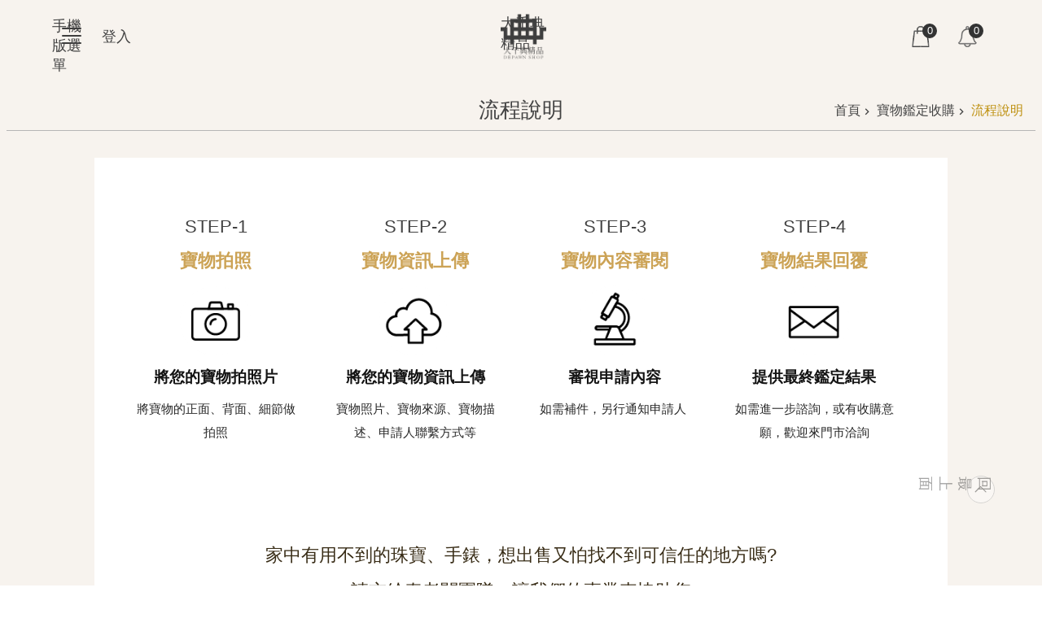

--- FILE ---
content_type: text/html; charset=utf-8
request_url: https://www.depawn.com.tw/cp.aspx?n=29
body_size: 17664
content:


<!DOCTYPE html>

<html id="FormHtml" xmlns="http://www.w3.org/1999/xhtml" lang="zh-Hant-tw">
<head id="Head1">    <style>
        .for_accessibility a {
            position: absolute;
            top: 10px;
            left: 10px;
            z-index: 99;
            width: 1px;
            height: 1px;
            white-space: nowrap;
            overflow: hidden;
            color: #000;
        }
            .for_accessibility a:focus {
                width: auto;
                height: auto;
                padding: 6px;
                background-color: #fff;
            }
        .for_accessibility div {
            position: absolute;
            width: 2px;
            height: 2px;
            background-color: transparent;
            opacity: .1
        }
    </style>
<base href="https://www.depawn.com.tw/">
<script src='/Scripts/core.min.js'></script>
<script src='/Scripts/jquery.cookie.js'></script>
<script src='/Scripts/jUtil.js'></script>
<script src='/Scripts/fancybox/jquery.fancybox.js'></script>
<link rel='stylesheet' type='text/css'  href='/Scripts/fancybox/jquery.fancybox.css'> 
<script src='/Scripts/hamalightGallery/hamalightGallery.js'></script>
<link rel='stylesheet' type='text/css'  href='/Scripts/hamalightGallery/css/hamalightGallery.css'> 
<script src='/Scripts/J_Pager.js'></script>
<script  src='/Scripts/Chart/highcharts.js'></script> 
<script  src='/Scripts/Chart/map.src.js'></script> 
<script  src='/Scripts/Chart/highcharts_theme.js'></script> 
<script  src='/Scripts/Chart/tw-all.js'></script> 
<link rel='stylesheet' type='text/css'  href='/Scripts/Chart/highcharts.css'> 
<script  src='/Scripts/jquery.mousewheel.min.js'></script> 
<script  src='/Scripts/jquery.touchwipe.min.js'></script> 
<script  src='js/airdatepicker/datepicker.min.js'></script> 
<script  src='js/airdatepicker/datepicker.zh-tw.js'></script> 
<script  src='js/airdatepicker/datepicker.en.js'></script> 
<link rel='stylesheet' type='text/css'  href='js/airdatepicker/datepicker.min.css'> 
<link rel="stylesheet" href="/Scripts_v4.5/Select2/select2.min.css" type="text/css"/>
<script src="/Scripts_v4.5/Select2/select2.full.min.js"></script>
<script type="text/javascript" src="/Scripts/EC/jquery.fly.min.js"></script>
<script  src='/Scripts/EC/TopHead.js'></script>
<script  src='/Scripts/EC/Cart/Unity.js'></script>
<script  src='/Scripts/EC/Cart/cartTool.js'></script>
<script  src='/Scripts/HamaLoader.js'></script>
<script>var CCMS_WWWURL='';var CCMS_SitesSN_Encryption='464';var SiteSN=464;var WS_Url='https://stores-ws.hamastar.com.tw';</script><meta http-equiv="X-UA-Compatible" content="IE=edge" /><meta name="viewport" content="width=device-width, initial-scale=1" /><meta http-equiv="Content-Type" content="text/html; charset=utf-8" />
<meta name="DC.Title" content="大千典精品首頁" />
<meta name="DC.Subject" content="精品,當鋪,鑑定,寶物鑑定" />
<meta name="DC.Creator" content="" />
<meta name="DC.Publisher" content="" />
<meta name="DC.Date" content="" />
<meta name="DC.Type" content="" />
<meta name="DC.Identifier" content="" />
<meta name="DC.Description" content="在台北，秦老闆秦嗣林先生創立的大千典精品提供優於傳統當舖的借款服務，典當融資記錄登錄於電腦系統；黃金典當的利息計算低於公營當舖；更提供超值的二手珠寶名錶精品" />
<meta name="DC.Contributor" content="" />
<meta name="DC.Format" content="" />
<meta name="DC.Relation" content="" />
<meta name="DC.Source" content="" />
<meta name="DC.Language" content="" />
<meta name="DC.Rights" content="" />
<meta name="Category.Theme" content="" />
<meta name="Category.Cake" content="" />
<meta name="Category.Service" content="" />
<meta name="DC.Keywords" content="大千,精品,當鋪,鑑定,寶物鑑定,預約鑑賞,購物,鑽石,珠寶,名錶,特賣會,收購" />
<meta name="title" content="大千典精品-流程說明" />
<meta name="description" content="在台北，秦老闆秦嗣林先生創立的大千典精品提供優於傳統當舖的借款服務，典當融資記錄登錄於電腦系統；黃金典當的利息計算低於公營當舖；更提供超值的二手珠寶名錶精品" />
<title>
	大千典精品-流程說明
</title><link id="likCssGlobal" href="/css/global.css?1150125034721" rel="stylesheet" type="text/css" /><link id="likCssPage" href="/css/page.css" rel="stylesheet" type="text/css" /><link id="likPrint" href="/css/print.css" rel="stylesheet" type="text/css" media="print" /><link id="lnkCssSysDetail" href="/css/sys_detail.css" rel="stylesheet" type="text/css" />

<link href="https://stores-ws.hamastar.com.tw/001/Upload/464/sites/pagebackimage/b42864a3-269e-4dd3-b01f-11b9ba218c0e.png" rel="icon" type="image/x-icon"><script>const jhxiaoQS = '?n=29&amp;Create=1'</script><style>/*!
 * froala_editor v4.0.7 (https://www.froala.com/wysiwyg-editor)
 * License https://froala.com/wysiwyg-editor/terms/
 * Copyright 2014-2021 Froala Labs
 */

.fr-clearfix::after{clear:both;display:block;content:"";height:0}.fr-hide-by-clipping{position:absolute;width:1px;height:1px;padding:0;margin:-1px;overflow:hidden;clip:rect(0, 0, 0, 0);border:0}.fr-view img.fr-rounded,.fr-view .fr-img-caption.fr-rounded img{border-radius:10px;-moz-border-radius:10px;-webkit-border-radius:10px;-moz-background-clip:padding;-webkit-background-clip:padding-box;background-clip:padding-box}.fr-view img.fr-shadow,.fr-view .fr-img-caption.fr-shadow img{-webkit-box-shadow:10px 10px 5px 0px #cccccc;-moz-box-shadow:10px 10px 5px 0px #cccccc;box-shadow:10px 10px 5px 0px #cccccc}.fr-view img.fr-bordered,.fr-view .fr-img-caption.fr-bordered img{border:solid 5px #CCC}.fr-view img.fr-bordered{-webkit-box-sizing:content-box;-moz-box-sizing:content-box;box-sizing:content-box}.fr-view .fr-img-caption.fr-bordered img{-webkit-box-sizing:border-box;-moz-box-sizing:border-box;box-sizing:border-box}.fr-view{word-wrap:break-word}.fr-view span[style~="color:"] a{color:inherit}.fr-view strong{font-weight:700}.fr-view table[border='0'] td:not([class]),.fr-view table[border='0'] th:not([class]),.fr-view table[border='0'] td[class=""],.fr-view table[border='0'] th[class=""]{border-width:0px}.fr-view table{border:none;border-collapse:collapse;empty-cells:show;max-width:100%}.fr-view table td{min-width:5px}.fr-view table.fr-dashed-borders td,.fr-view table.fr-dashed-borders th{border-style:dashed}.fr-view table.fr-alternate-rows tbody tr:nth-child(2n){background:whitesmoke}.fr-view table td,.fr-view table th{border:1px solid #DDD}.fr-view table td:empty,.fr-view table th:empty{height:20px}.fr-view table td.fr-highlighted,.fr-view table th.fr-highlighted{border:1px double red}.fr-view table td.fr-thick,.fr-view table th.fr-thick{border-width:2px}.fr-view table th{background:#ececec}.fr-view hr{clear:both;user-select:none;-o-user-select:none;-moz-user-select:none;-khtml-user-select:none;-webkit-user-select:none;-ms-user-select:none;break-after:always;page-break-after:always}.fr-view .fr-file{position:relative}.fr-view .fr-file::after{position:relative;content:"\1F4CE";font-weight:normal}.fr-view pre{white-space:pre-wrap;word-wrap:break-word;overflow:visible}.fr-view[dir="rtl"] blockquote{border-left:none;border-right:solid 2px #5E35B1;margin-right:0;padding-right:5px;padding-left:0}.fr-view[dir="rtl"] blockquote blockquote{border-color:#00BCD4}.fr-view[dir="rtl"] blockquote blockquote blockquote{border-color:#43A047}.fr-view blockquote{border-left:solid 2px #5E35B1;margin-left:0;padding-left:5px;color:#5E35B1}.fr-view blockquote blockquote{border-color:#00BCD4;color:#00BCD4}.fr-view blockquote blockquote blockquote{border-color:#43A047;color:#43A047}.fr-view span.fr-emoticon{font-weight:normal;font-family:"Apple Color Emoji","Segoe UI Emoji","NotoColorEmoji","Segoe UI Symbol","Android Emoji","EmojiSymbols";display:inline;line-height:0}.fr-view span.fr-emoticon.fr-emoticon-img{background-repeat:no-repeat !important;font-size:inherit;height:1em;width:1em;min-height:20px;min-width:20px;display:inline-block;margin:-.1em .1em .1em;line-height:1;vertical-align:middle}.fr-view .fr-text-gray{color:#AAA !important}.fr-view .fr-text-bordered{border-top:solid 1px #222;border-bottom:solid 1px #222;padding:10px 0}.fr-view .fr-text-spaced{letter-spacing:1px}.fr-view .fr-text-uppercase{text-transform:uppercase}.fr-view .fr-class-highlighted{background-color:#ffff00}.fr-view .fr-class-code{border-color:#cccccc;border-radius:2px;-moz-border-radius:2px;-webkit-border-radius:2px;-moz-background-clip:padding;-webkit-background-clip:padding-box;background-clip:padding-box;background:#f5f5f5;padding:10px;font-family:"Courier New", Courier, monospace}.fr-view .fr-class-transparency{opacity:0.5}.fr-view img{position:relative;max-width:100%}.fr-view img.fr-dib{margin:5px auto;display:block;float:none;vertical-align:top}.fr-view img.fr-dib.fr-fil{margin-left:0;text-align:left}.fr-view img.fr-dib.fr-fir{margin-right:0;text-align:right}.fr-view img.fr-dii{display:inline-block;float:none;vertical-align:bottom;margin-left:5px;margin-right:5px;max-width:calc(100% - (2 * 5px))}.fr-view img.fr-dii.fr-fil{float:left;margin:5px 5px 5px 0;max-width:calc(100% - 5px)}.fr-view img.fr-dii.fr-fir{float:right;margin:5px 0 5px 5px;max-width:calc(100% - 5px)}.fr-view span.fr-img-caption{position:relative;max-width:100%}.fr-view span.fr-img-caption.fr-dib{margin:5px auto;display:block;float:none;vertical-align:top}.fr-view span.fr-img-caption.fr-dib.fr-fil{margin-left:0;text-align:left}.fr-view span.fr-img-caption.fr-dib.fr-fir{margin-right:0;text-align:right}.fr-view span.fr-img-caption.fr-dii{display:inline-block;float:none;vertical-align:bottom;margin-left:5px;margin-right:5px;max-width:calc(100% - (2 * 5px))}.fr-view span.fr-img-caption.fr-dii.fr-fil{float:left;margin:5px 5px 5px 0;max-width:calc(100% - 5px)}.fr-view span.fr-img-caption.fr-dii.fr-fir{float:right;margin:5px 0 5px 5px;max-width:calc(100% - 5px)}.fr-view .fr-video{text-align:center;position:relative}.fr-view .fr-video.fr-rv{padding-bottom:56.25%;padding-top:30px;height:0;overflow:hidden}.fr-view .fr-video.fr-rv>iframe,.fr-view .fr-video.fr-rv object,.fr-view .fr-video.fr-rv embed{position:absolute !important;top:0;left:0;width:100%;height:100%}.fr-view .fr-video>*{-webkit-box-sizing:content-box;-moz-box-sizing:content-box;box-sizing:content-box;max-width:100%;border:none}.fr-view .fr-video.fr-dvb{display:block;clear:both}.fr-view .fr-video.fr-dvb.fr-fvl{text-align:left}.fr-view .fr-video.fr-dvb.fr-fvr{text-align:right}.fr-view .fr-video.fr-dvi{display:inline-block}.fr-view .fr-video.fr-dvi.fr-fvl{float:left}.fr-view .fr-video.fr-dvi.fr-fvr{float:right}.fr-view a.fr-strong{font-weight:700}.fr-view a.fr-green{color:green}.fr-view .fr-img-caption{text-align:center}.fr-view .fr-img-caption .fr-img-wrap{padding:0;margin:auto;text-align:center;width:100%}.fr-view .fr-img-caption .fr-img-wrap a{display:block}.fr-view .fr-img-caption .fr-img-wrap img{display:block;margin:auto;width:100%}.fr-view .fr-img-caption .fr-img-wrap>span{margin:auto;display:block;padding:5px 5px 10px;font-size:0.875rem;font-weight:initial;-webkit-box-sizing:border-box;-moz-box-sizing:border-box;box-sizing:border-box;-webkit-opacity:0.9;-moz-opacity:0.9;opacity:0.9;-ms-filter:"progid:DXImageTransform.Microsoft.Alpha(Opacity=0)";width:100%;text-align:center}.fr-view button.fr-rounded,.fr-view input.fr-rounded,.fr-view textarea.fr-rounded{border-radius:10px;-moz-border-radius:10px;-webkit-border-radius:10px;-moz-background-clip:padding;-webkit-background-clip:padding-box;background-clip:padding-box}.fr-view button.fr-large,.fr-view input.fr-large,.fr-view textarea.fr-large{font-size:1.5rem}a.fr-view.fr-strong{font-weight:700}a.fr-view.fr-green{color:green}img.fr-view{position:relative;max-width:100%}img.fr-view.fr-dib{margin:5px auto;display:block;float:none;vertical-align:top}img.fr-view.fr-dib.fr-fil{margin-left:0;text-align:left}img.fr-view.fr-dib.fr-fir{margin-right:0;text-align:right}img.fr-view.fr-dii{display:inline-block;float:none;vertical-align:bottom;margin-left:5px;margin-right:5px;max-width:calc(100% - (2 * 5px))}img.fr-view.fr-dii.fr-fil{float:left;margin:5px 5px 5px 0;max-width:calc(100% - 5px)}img.fr-view.fr-dii.fr-fir{float:right;margin:5px 0 5px 5px;max-width:calc(100% - 5px)}span.fr-img-caption.fr-view{position:relative;max-width:100%}span.fr-img-caption.fr-view.fr-dib{margin:5px auto;display:block;float:none;vertical-align:top}span.fr-img-caption.fr-view.fr-dib.fr-fil{margin-left:0;text-align:left}span.fr-img-caption.fr-view.fr-dib.fr-fir{margin-right:0;text-align:right}span.fr-img-caption.fr-view.fr-dii{display:inline-block;float:none;vertical-align:bottom;margin-left:5px;margin-right:5px;max-width:calc(100% - (2 * 5px))}span.fr-img-caption.fr-view.fr-dii.fr-fil{float:left;margin:5px 5px 5px 0;max-width:calc(100% - 5px)}span.fr-img-caption.fr-view.fr-dii.fr-fir{float:right;margin:5px 0 5px 5px;max-width:calc(100% - 5px)}
</style><!-- Google tag (gtag.js) -->
<script async src="https://www.googletagmanager.com/gtag/js?id=G-KWLPT8BSK0"></script>
<script>
  window.dataLayer = window.dataLayer || [];
  function gtag(){dataLayer.push(arguments);}
  gtag('js', new Date());

  gtag('config', 'G-KWLPT8BSK0');
</script>

<meta name="google-site-verification" content="wVgjexoCaPV8e9jK_TLRWWQMFLKx9VX4UHCi33lyA2g" />

<!-- Meta Pixel Code -->
<script>
!function(f,b,e,v,n,t,s)
{if(f.fbq)return;n=f.fbq=function(){n.callMethod?
n.callMethod.apply(n,arguments):n.queue.push(arguments)};
if(!f._fbq)f._fbq=n;n.push=n;n.loaded=!0;n.version='2.0';
n.queue=[];t=b.createElement(e);t.async=!0;
t.src=v;s=b.getElementsByTagName(e)[0];
s.parentNode.insertBefore(t,s)}(window, document,'script',
'https://connect.facebook.net/en_US/fbevents.js');
fbq('init', '2793676764278947');
fbq('track', 'PageView');
</script>
<noscript><img height="1" width="1" style="display:none"
src="https://www.facebook.com/tr?id=2793676764278947&ev=PageView&noscript=1"
/></noscript>
<!-- End Meta Pixel Code -->

<!-- Google Tag Manager -->
<script>(function(w,d,s,l,i){w[l]=w[l]||[];w[l].push({'gtm.start':
new Date().getTime(),event:'gtm.js'});var f=d.getElementsByTagName(s)[0],
j=d.createElement(s),dl=l!='dataLayer'?'&l='+l:'';j.async=true;j.src=
'https://www.googletagmanager.com/gtm.js?id='+i+dl;f.parentNode.insertBefore(j,f);
})(window,document,'script','dataLayer','GTM-TXXBMMFL');</script>
<!-- End Google Tag Manager -->

<!-- Google Tag Manager (noscript) -->
<noscript><iframe src="https://www.googletagmanager.com/ns.html?id=GTM-TXXBMMFL"
height="0" width="0" style="display:none;visibility:hidden"></iframe></noscript>
<!-- End Google Tag Manager (noscript) -->


<!-- Event snippet for LINE連結 conversion page -->
<script>
    window.addEventListener('load', function(event){
         document.querySelectorAll('[href*="https://lin.ee/"], [href*="https://depawn.pse.is/"]').forEach(function(e){    
            e.addEventListener('click', function(){
      gtag('event', 'conversion', {'send_to': 'AW-616682289/tsJoCKb4jvIZELGmh6YC'});
            });
        });
    });
</script>

<!-- Google tag (gtag.js) -->
<script async src="https://www.googletagmanager.com/gtag/js?id=DC-8930343"></script>
<script>
window.dataLayer = window.dataLayer || [];
function gtag(){dataLayer.push(arguments);}
gtag('js', new Date());
gtag('config', 'DC-8930343');
</script>
<!-- End of global snippet: Please do not remove --><meta property="og:title" content="流程說明" >
<meta property="og:type" content="article" >
<meta property="og:url" content="http://www.depawn.com.tw/cp.aspx?n=29" >
<meta property="og:site_name" content="大千典精品" >
<meta property="og:description" content="在台北，秦老闆秦嗣林先生創立的大千典精品提供優於傳統當舖的借款服務，典當融資記錄登錄於電腦系統；黃金典當的利息計算低於公營當舖；更提供超值的二手珠寶名錶精品" >
</head>
<body id="Formbody" data-js="false" class="fr-view"><div class="for_accessibility">
    <a href="#CCMS_Content" class="" title="跳到主要內容區塊">跳到主要內容區塊</a>    <div>
        <nav><span style="font-size:0em">跳到主要內容區塊</span></nav>
    </div>
    <script>
        var $a = $('.for_accessibility a');
        $a.on('click', function (evt) {
            var $href = $($(this).attr('href')),
                $target = $href.find('a').eq(0).get(0);
            setTimeout(function () { try { $target.focus(); } catch (e) { } }, 0);
        });
    </script>
</div>
<script> document.body.setAttribute("data-js", "true");</script>

    <form method="post" action="./cp.aspx?n=29&amp;Create=1" id="form1">
<div class="aspNetHidden">
<input type="hidden" name="__VIEWSTATE" id="__VIEWSTATE" value="g/AySOTe32PvHwiXpZeRjteJBUIiq+zA2M/zCjCHfuEldY6ttIToM+ykOJ0kbxxSAM+kw+tt/C027jL25RFhyeLAuPw6Lqb0R92zinfIwmuq3sor" />
</div>

<script>var CCMS_LanguageSN = '1'</script>
        <!--主選單 結束-->
        <!--標題-->

        <div class="title">
            

        </div>
        
        
        
        

        
     <div class="group sys-root" data-func="{&#39;datePicker&#39;:{&#39;autoClose&#39;:true,&#39;language&#39;:&#39;zh-tw&#39;,&#39;navTitles&#39;:{&#39;days&#39;:&#39;民國 rrr 年 &amp;nbsp; MM&#39;,&#39;months&#39;:&#39;民國 rrr 年&#39;,&#39;years&#39;:&#39;民國 rrr1 至 rrr2 年&#39;}}}" data-nojs="您的瀏覽器似乎不支援 JavaScript 語法，但沒關係，這並不會影響到內容的陳述。如需要選擇適合您的字級大小，可利用鍵盤 Ctrl   ( )放大 (-)縮小。如需要回到上一頁，可使用瀏覽器提供的 Alt   左方向鍵(←)。如需要列印，可利用鍵盤 Ctrl   p 使用瀏覽器提供的列印功能。" data-type="3" data-child="3"><div class="in"><div class="ct"><div class="in"> <div class="group base-mobile" data-func="{&#39;toggleBtn&#39;:{}, &#39;addActive&#39;:{}}" data-index="1" data-type="3"><div class="in"><div class="hd"><div class="in"><div   data-index="0"  class="headH3"  >		<span  ><a   href="javascript:void(0);"   title="手機版選單"   >手機版選單</a></span></div></div></div><div class="ct"><div class="in"> <div class="area-form c-search" data-index="1" data-type="0" data-child="1"><div class="in"><div class="hd"><div class="in"><div   data-index="0"  >		<span  ><a   href="javascript:void(0)"   title="搜尋"   target="_self"   >搜尋</a></span></div></div></div><div class="ct"><div class="in"><div class="fieldset">
  <span class="c-search"><input data-c-search="btn_f7c797f68aa243d48349f28556a8481d" type="search" placeholder="輸入你想要找的商品" title="搜尋"></span>
  <span class="submit"><a href="javascript:void(0);" id="btn_f7c797f68aa243d48349f28556a8481d" class='CCMS_C_SearchBtn' data-c-search="btn_f7c797f68aa243d48349f28556a8481d" title="搜尋" onclick="doC_Search($(this))">搜尋</a></span>
</div>
<script >
$(function () {
    $('[data-c-search="btn_f7c797f68aa243d48349f28556a8481d"]').on("keydown", function (event) {
        if (event.which == 13) {
             doC_Search($('#btn_f7c797f68aa243d48349f28556a8481d'));
            return false;
        }
    });
});
</script>
</div></div></div></div> <div class="list-text hot-key-word" data-index="2" data-type="0"><div class="in"><div class="hd"><div class="in"><div   data-index="0"  >		<span  ><a   href="javascript:void(0);"   title="熱門關鍵字"   >熱門關鍵字</a></span></div></div></div><div class="ct"><div class="in"></div></div></div></div> <div class="group-list nav" data-func="{&#39;majorNavStraight&#39;:{}}" data-index="3" data-type="4" data-child="7"><div class="in"><div class="ct"><div class="in"><ul data-index="1" data-child="7"><li data-index="1"> <div class="group nav" data-index="1" data-type="3" data-child="1"><div class="in"><div class="hd"><div class="in"><div   data-index="0"  class="headH3"  >		<span  ><a   href="News2.aspx?n=7&sms=10294"      title="最新資訊"   >最新資訊</a></span></div></div></div><div class="ct"><div class="in"> <div class="list-text nav" data-index="1" data-type="0" data-child="1"><div class="in"><div class="ct"><div class="in"><ul data-index="1" data-child="3"><li   data-index="1"  >		<span  ><a   href="News2.aspx?n=7&sms=10294"      title="最新消息"   >最新消息</a></span></li><li   data-index="2"  >		<span  ><a   href="News_Photo.aspx?n=8&sms=10295"      title="活動分享"   >活動分享</a></span></li><li   data-index="3"  >		<span  ><a   href="ActiveList.aspx?n=9&sms=10296"      title="活動報名"   >活動報名</a></span></li></ul>
</div></div></div></div></div></div></div></div></li><li data-index="2"> <div class="group nav" data-index="2" data-type="3" data-child="1"><div class="in"><div class="hd"><div class="in"><div   data-index="0"  class="headH3"  >		<span  ><a   href="cp.aspx?n=6"      title="經營理念"   >經營理念</a></span></div></div></div><div class="ct"><div class="in"> <div class="list-text nav" data-index="1" data-type="0"><div class="in"><div class="ct"><div class="in"></div></div></div></div></div></div></div></div></li><li data-index="3"> <div class="group nav" data-index="3" data-type="3" data-child="1"><div class="in"><div class="hd"><div class="in"><div   data-index="0"  class="headH3"  >		<span  ><a   href="https://www.depawn.com.tw/comingsoon.htm"      title="購物商城"   >購物商城</a></span></div></div></div><div class="ct"><div class="in"> <div class="list-text nav" data-index="1" data-type="0" data-child="1"><div class="in"><div class="ct"><div class="in"><ul data-index="1" data-child="8"><li   data-index="1"  >		<span  ><a   href="shopping.htm?"      title="商城總覽"   >商城總覽</a></span></li><li   data-index="2"  >		<span  ><a   href="Commodity_List.aspx?n=41&sms=10318"      title="珠寶"   >珠寶</a></span></li><li   data-index="3"  >		<span  ><a   href="Commodity_List.aspx?n=46&sms=10319"      title="鑽石"   >鑽石</a></span></li><li   data-index="4"  >		<span  ><a   href="Commodity_List.aspx?n=47&sms=10320"      title="手錶"   >手錶</a></span></li><li   data-index="5"  >		<span  ><a   href="Commodity_List.aspx?n=48&sms=10321"      title="精品"   >精品</a></span></li><li   data-index="6"  >		<span  ><a   href="Commodity_List.aspx?n=57&sms=10335"      title="配件"   >配件</a></span></li><li   data-index="7"  >		<span  ><a   href="cl.aspx?n=438"      title="下殺流血出清"   >下殺流血出清</a></span></li><li   data-index="8"  >		<span  ><a   href="News_Photo.aspx?n=441&sms=10735"      title="下殺流血出清"   >下殺流血出清</a></span></li></ul>
</div></div></div></div></div></div></div></div></li><li data-index="4"> <div class="group nav" data-index="4" data-type="3" data-child="1"><div class="in"><div class="hd"><div class="in"><div   data-index="0"  class="headH3"  >		<span  ><a   href="cl.aspx?n=4"      title="寶物鑑定收購"   >寶物鑑定收購</a></span></div></div></div><div class="ct"><div class="in"> <div class="list-text nav" data-index="1" data-type="0" data-child="1"><div class="in"><div class="ct"><div class="in"><ul data-index="1" data-child="2"><li   data-index="1"  >		<span  ><a   href="cp.aspx?n=29"      title="流程說明"   >流程說明</a></span></li><li   data-index="2"  >		<span  ><a   href="Message.aspx?n=30&sms=10322"      title="申請鑑定"   >申請鑑定</a></span></li></ul>
</div></div></div></div></div></div></div></div></li><li data-index="5"> <div class="group nav" data-index="5" data-type="3" data-child="1"><div class="in"><div class="hd"><div class="in"><div   data-index="0"  class="headH3"  >		<span  ><a   href="https://www.depawn.com.tw/comingsoon.htm"      title="鑑定分享"   >鑑定分享</a></span></div></div></div><div class="ct"><div class="in"> <div class="list-text nav" data-index="1" data-type="0"><div class="in"><div class="ct"><div class="in"></div></div></div></div></div></div></div></div></li><li data-index="6"> <div class="group nav" data-index="6" data-type="3" data-child="1"><div class="in"><div class="hd"><div class="in"><div   data-index="0"  class="headH3"  >		<span  ><a   href="News_Toggle.aspx?n=32&sms=10323"      title="常見問答"   >常見問答</a></span></div></div></div><div class="ct"><div class="in"> <div class="list-text nav" data-index="1" data-type="0"><div class="in"><div class="ct"><div class="in"></div></div></div></div></div></div></div></div></li><li data-index="7"> <div class="group nav" data-index="7" data-type="3" data-child="1"><div class="in"><div class="hd"><div class="in"><div   data-index="0"  class="headH3"  >		<span  ><a   href="https://www.depawn.com.tw/MemberCenter.aspx"      title="會員中心"   >會員中心</a></span></div></div></div><div class="ct"><div class="in"> <div class="list-text nav" data-index="1" data-type="0"><div class="in"><div class="ct"><div class="in"></div></div></div></div></div></div></div></div></li></ul></div></div></div></div> <div class="list-text link" data-index="4" data-type="0"><div class="in"><div class="hd"><div class="in"><div   data-index="0"  >		<span  ><a   href="javascript:void(0);"   title="上方連結"   >上方連結</a></span></div></div></div><div class="ct"><div class="in"></div></div></div></div></div></div></div></div> <div class="group base-extend" data-index="2" data-type="3" data-child="1"><div class="in"><div class="ct"><div class="in"> <div data-func="{&#39;anchor&#39;:{},&#39;scrollToShow&#39;:{}}" class="simple-text btn" data-index="1" data-type="0" data-child="1"><div class="in"><div class="ct"><div class="in"><span><a href="" title="回最上面[連結]">回最上面</a></span></div></div></div></div></div></div></div></div> <div class="group base-wrapper" data-index="3" data-type="3" data-child="3"><div class="in"><div class="ct"><div class="in"> <div class="group base-header" data-func="{&#39;hud&#39;:{}}" data-index="1" data-type="3" data-child="2"><div class="in"><div class="ct"><div class="in"> <div class="simple-text accesskey" data-type="0" data-child="1"><div class="in"><div class="ct"><div class="in"><span><a href="#Accesskey_U" id="Accesskey_U" accesskey="U" title="上方選單連結區，此區塊列有本網站的主要連結">:::</a></span></div></div></div></div> <div class="group default msg-left" data-index="1" data-type="3" data-child="1"><div class="in"><div class="ct"><div class="in"> <div class="group default group-social-link" data-func="{&#39;hud&#39;:{}}" data-index="1" data-type="3"><div class="in"><div class="ct"><div class="in"> <div class="social-link member-center" data-index="1" data-type="0" data-child="1"><div class="in"><div class="ct"><div class="in"><span><a href="javascript:void(0);" title="登入" target="_self">登入</a></span></div></div><div class="ft"><div class="in"><ul data-index="1" data-child="3"><li   data-index="1"  class="memberCenter"  >		<span  ><a   href="MemberCenter.aspx"   title="會員中心"   target="_self"   >會員中心</a></span></li><li   data-index="2"  class="notifications"  >		<span  ><a   href="MyNotifications.aspx"   title="通知中心"   target="_self"   >通知中心</a></span></li><li   data-index="3"  class="logout"  >		<span  ><a   href="javascript:void(0);"   title="登出"   target="_self"   >登出</a></span></li></ul>
</div></div></div></div></div></div></div></div></div></div></div></div> <div class="simple-text major-logo" data-index="2" data-type="0" data-child="1"><div class="in"><div class="ct"><div class="in"><h1><a href="Default.aspx" title="回首頁">大千典精品</a></h1></div></div></div></div> <div class="group default msg-right" data-index="2" data-type="3" data-child="1"><div class="in"><div class="ct"><div class="in"> <div class="group default group-social-link" data-func="{&#39;hud&#39;:{}}" data-index="1" data-type="3" data-child="1"><div class="in"><div class="ct"><div class="in"> <div class="social-link shopcar" data-index="1" data-type="0" data-child="1"><div class="in"><div class="ct"><div class="in"><span><a href="Cart.aspx" title="購物車">購物車</a></span></div></div><div class="ft"><div class="in"><div>0</div></div></div></div></div> <div class="social-link notice" data-index="1" data-type="0" data-child="1"><div class="in"><div class="ct"><div class="in"><span><a href="#" title="通知">通知</a></span></div></div><div class="ft"><div class="in">0</div></div></div></div></div></div></div></div></div></div></div></div></div></div></div></div> <div id="base-content" class="group base-content" data-index="2" data-type="3" data-child="2"><div class="in"><div class="ct"><div class="in"> <div id="Group_85_CoskyEwUKP" data-Margin_right="" data-sort="" data-bgColor="" data-AddParentGroup="" data-GroupSN="85" data-WidthDeskTop="" data-anchor="" data-tabType="3" class="group base-module-area" data-Margin_DefaultSetting="false" data-type="3" data-bgClass="" data-WidthMobile="" data-groupname="" data-WidthPad="" data-Margin_left="" data-MenuWidth="" data-isgroup="true" data-Margin_bottom="" data-child="1" data-Margin_Top=""><div class="in"><div class="ct"><div class="in"> <div id="Group_1184_PBYMcEdFEp" data-SitesModuleSN="74" data-Margin_right="" data-sort="2" data-bgColor="" data-AddParentGroup="" data-GroupSN="1184" data-WidthDeskTop="" data-anchor="" data-tabType="0" class="simple-pic default" data-index="1" data-Margin_DefaultSetting="false" data-type="0" data-bgClass="" data-WidthMobile="" data-groupname="" data-WidthPad="" data-Margin_left="" data-MenuWidth="" data-isgroup="true" data-setLen="0" data-Margin_bottom="" data-Margin_Top=""><div class="in"><div class="ct"><div class="in"></div></div></div></div></div></div></div></div> <div class="group base-page-area" data-index="1" data-type="3" data-child="2"><div class="in"><div class="ct"><div class="in"> <div id="Group_84_Vxcqghnekx" data-Margin_right="" data-sort="" data-bgColor="" data-AddParentGroup="" data-GroupSN="84" data-WidthDeskTop="" data-anchor="" data-tabType="3" class="group base-aside" data-index="1" data-Margin_DefaultSetting="false" data-type="3" data-bgClass="" data-WidthMobile="" data-groupname="" data-WidthPad="" data-Margin_left="" data-MenuWidth="" data-isgroup="true" data-Margin_bottom="" data-child="1" data-Margin_Top=""><div class="in"><div class="ct"><div class="in"> <div class="simple-text accesskey" data-type="0" data-child="1"><div class="in"><div class="ct"><div class="in"><span><a href="#Accesskey_L" id="Accesskey_L" accesskey="L" title="左方次要連結區，此區塊列有本網站的次要連結">:::</a></span></div></div></div></div> <div id="Group_1155_aeaVHfGaUp" data-index="1" data-SitesModuleSN="3" data-Margin_right="0" data-sort="2" data-bgColor="#0000ffff" data-AddParentGroup="False" data-GroupSN="1155" data-WidthDeskTop="0" data-anchor="" data-tabType="0" class="group-list album03" data-func="{&#39;marqueeHorizontal&#39;:{&#39;auto&#39;:false,&#39;delay&#39;:5000,&#39;speed&#39;:500}}" data-Margin_DefaultSetting="false" data-type="4" data-bgClass="" data-WidthMobile="0" data-groupname="" data-WidthPad="0" data-Margin_left="0" data-MenuWidth="" data-isgroup="true" data-setLen="0" data-Margin_bottom="0" data-child="2" data-Margin_Top="0"><div class="in"><div class="ct"><div class="in"><ul data-index="1" data-child="2"><li data-index="1"> <div class="area-figure album03" data-index="1" data-type="0" data-child="1"><div class="in"><div class="ct"><div class="in"><a  href="News_Content.aspx?n=7&s=1295" class="div"  title="大千典精品12/6年終特賣會 👉 商品型錄搶先看！"   data-ccms_hitcount_index='1295' data-sms='10294' data-n='7' >  <div class="img"><span style="background-image: url('https://stores-ws.hamastar.com.tw/001/Upload/464/relpic/10294/1295/96cfac7f-bc49-466b-81d8-ca9dbabee111.jpg')"><img src="https://stores-ws.hamastar.com.tw/001/Upload/464/relpic/10294/1295/96cfac7f-bc49-466b-81d8-ca9dbabee111.jpg" alt=""></span></div>  <div class="essay">    <div class="figcaption"><span>大千典精品12/6年終特賣會 👉 商品型錄搶先看！</span></div>    <div class="label">      <ul>        <li><span><i class="mark">114-11-17</i></span></li>      </ul>    </div>    <div class="p">      <p><span>還想  ...更多</span></p>    </div>  </div></a></div></div></div></div></li><li data-index="2"> <div class="area-figure album03" data-index="2" data-type="0" data-child="1"><div class="in"><div class="ct"><div class="in"><a  href="News_Content.aspx?n=7&s=1286" class="div"  title="大千典精品12/6 年終特賣會 ✦ 讓想要的，變成買得到的！"   data-ccms_hitcount_index='1286' data-sms='10294' data-n='7' >  <div class="img"><span style="background-image: url('https://stores-ws.hamastar.com.tw/001/Upload/464/relpic/10294/1286/f503ce07-e6e2-4da7-a283-82cd3e402d9e.jpg')"><img src="https://stores-ws.hamastar.com.tw/001/Upload/464/relpic/10294/1286/f503ce07-e6e2-4da7-a283-82cd3e402d9e.jpg" alt=""></span></div>  <div class="essay">    <div class="figcaption"><span>大千典精品12/6 年終特賣會 ✦ 讓想要的，變成買得到的！</span></div>    <div class="label">      <ul>        <li><span><i class="mark">114-11-10</i></span></li>      </ul>    </div>    <div class="p">      <p><span>gt  ...更多</span></p>    </div>  </div></a></div></div></div></div></li></ul></div></div><div class="ft"><div class="in"><ul data-index="1" data-child="1"><li   data-index="1"  class="more"  >		<span  ><a   href="News2.aspx?n=7&sms=10294"   title="更多最新消息"   target="_self"   >更多</a></span></li></ul>
</div></div></div></div></div></div></div></div> <div class="group base-section" data-index="2" data-type="3" data-child="3"><div class="in"><div class="ct"><div class="in"> <div class="simple-text accesskey" data-type="0" data-child="1"><div class="in"><div class="ct"><div class="in"><span><a href="#Accesskey_C" id="Accesskey_C" accesskey="C" title="中間主要內容區，此區塊呈現網頁的網頁內容">:::</a></span></div></div></div></div> <div class="group page-header" data-index="1" data-type="3" data-child="2"><div class="in"><div class="ct"><div class="in"> <div class="list-text breadcrumb" data-index="1" data-type="0" data-child="1"><div class="in"><div class="ct"><div class="in"><ul data-index="1" data-child="3"><li   data-index="1"  >		<span  ><a   href="Default.aspx"   title="首頁"   target="_self"   >首頁</a></span></li><li   data-index="2"  >		<span  ><a   href="cl.aspx?n=4"   title="寶物鑑定收購"   target="_self"   >寶物鑑定收購</a></span></li><li   data-index="3"  >		<span  ><a   href="cp.aspx?n=29"   title="流程說明"   target="_self"   >流程說明</a></span></li></ul>
</div></div></div></div> <div class="group default info" data-index="2" data-type="3" data-child="2"><div class="in"><div class="ct"><div class="in"> <div class="simple-text heading" data-index="1" data-type="0" data-child="1"><div class="in"><div class="ct"><div class="in"><h2><span>流程說明</span></h2></div></div></div></div> <div class="group default msg-tool" data-index="2" data-type="3"><div class="in"><div class="ct"><div class="in"> <div class="simple-text accesskey" data-func="{&#39;focusContent&#39;:{}}" data-type="0" data-child="1"><div class="in"><div class="ct"><div class="in"><span><a href="#CCMS_Content" title="跳過此子選單列請按[Enter]，繼續則按[Tab]">_</a></span></div></div></div></div></div></div></div></div></div></div></div></div></div></div></div></div> <div class="group page-content " id="CCMS_Content" data-func="{&#39;linkType&#39;:{&#39;domains&#39;:[&#39;https://stores-ws.hamastar.com.tw&#39;,&#39;https://stores-ws.hamastar.com.tw&#39;]}}" data-index="2" data-type="3" data-child="3"><div class="in"><div class="ct"><div class="in">
        
        
     <link href="css/cp.css" rel="stylesheet" type="text/css" />



    <script>
        $(function () {
            $('[tab-cp]').each(function () {

                $(this).click(function (event) {
                    event.preventDefault();
                    $('[tab-cp]').removeClass('is-active');
                    $.each($('[tab-cp]'), function (i,item) {
                        var title = $(item).find('a').html();
                        $(item).find('a').attr('title', title);
                        
                    })
                    $(this).addClass('is-active');
                    var title = $(this).find('a').html();
                    $(this).find('a').attr('title','當前頁面 ' +title);
                    $('[tab-cp-target]').hide();
                    $('[tab-cp-target="' + $(this).attr('tab-cp') + '"]').show();
                })
            }).eq(0).click();
            if (getParameterByName('s') != '') {
                $('[tab-cp="' + getParameterByName('s') + '"]').click();
            }
            $('[tab-show="false"]').each(function () {

                $(this).hide();
            })
        })
    </script>
 <div class="list-text classify" data-type="0" data-child="1"><div class="in"><div class="ct"><div class="in"><ul data-index="1" data-child="1"><li  tab-cp='3' tab-show='false' style='display:none'   data-index="1"  >		<span  ><a   href="#"   title="鑑定說明"   >鑑定說明</a></span></li></ul>
</div></div></div></div> <div tab-cp-target="3" data-type="0" data-child="3"><div class="in"><div class="ct"><div class="in"> <div class="list-text detail" data-type="0"><div class="in"><div class="ct"><div class="in"></div></div></div></div> <div class="area-editor user-edit" data-type="0" data-child="1"><div class="in"><div class="ct"><div class="in"><style>
	.Instruction {
		list-style: none; padding-left: 0;
	}
	
	@media screen and (max-width: 560px) {
		.Instruction {
			max-width: 330px; margin: auto;
		}
	}
	
	.Instruction li {
		display: inline-block; vertical-align: top; width: calc(100% / 4); margin-right: -5px; margin-bottom: 16px; font-family: sans-serif;
	}
	
	@media screen and (max-width: 768px) {
		.Instruction li {
			width: calc(100% / 2);
		}
	}
	
	@media screen and (max-width: 560px) {
		.Instruction li {
			width: calc(100% / 1);
		}
	}
	
	.Instruction .step {
		padding: 24px; text-align: center; position: relative;
	}
	
	@media screen and (max-width: 560px) {
		.Instruction .step {
			padding: 12px; padding-left: 80px; text-align: left;
		}
	}
	
	.Instruction .step span {
		font-size: 1.4rem; font-weight: 300;
	}
	
	.Instruction .step p {
		font-size: 1.4rem; font-weight: 700; color: #cca356; margin: 0.2em 0;
	}
	
	@media screen and (max-width: 560px) {
		.Instruction .step p {
			line-height: 1; display: inline-block; margin-left: 12px;
		}
	}
	
	.Instruction .img {
		width: 88px; height: 88px; background-repeat: no-repeat; background-position: center; background-size: contain; margin: 10px auto;
	}
	
	@media screen and (max-width: 560px) {
		.Instruction .img {
			width: 68px; height: 68px; position: absolute; top: 0; left: 0; margin: 0;
		}
	}
	
	.Instruction .spec p {
		color: #141414; font-size: 1.2rem; letter-spacing: -1; font-weight: bold; margin: 0.4em 0;
	}
	
	@media screen and (max-width: 560px) {
		.Instruction .spec p {
			display: block;
		}
	}
	
	.Instruction .spec span {
		color: #272727; font-size: 0.95rem; font-weight: 400;
	}
	
	.catch {
		font-size: 1.4rem; line-height: 2; text-align: center; border-bottom: 2px solid #e2cca2; color: #382c16; padding: 24px;
	}
	
	@media screen and (max-width: 560px) {
		.catch {
			font-size: 1.1rem; line-height: 1.6; padding: 32px 16px;
		}
	}

</style><style>
	.btnList a.btnSubmit {
		color: #fff !importent;
	}
	
	.btnList a.btnSubmit:hover {
		color: #fff!importent; background-color: #dba36f !importent;
	}

</style><div style="max-width: 1000px;margin:auto;padding:24px;background-color:#fff;"><ul class="Instruction"><li><div class="step"><span>STEP-1</span><p>寶物拍照</p><div class="img" style="background-image: url(https://stores-ws.hamastar.com.tw/001/Upload/464/relpic/10287/3/e7df3f20-8496-4ac8-a959-9a6010ddae2b.png);"><br></div><div class="spec"><p>將您的寶物拍照片</p><span>將寶物的正面、背面、細節做拍照</span></div><br></div></li><li><div class="step"><span>STEP-2</span><p>寶物資訊上傳</p><div class="img" style="background-image: url(https://stores-ws.hamastar.com.tw/001/Upload/464/relpic/10287/3/6fa00a3c-0679-42f6-a0d1-7aa83fa00068.png);"><br></div><div class="spec"><p>將您的寶物資訊上傳</p><span>寶物照片、寶物來源、寶物描述、申請人聯繫方式等</span></div></div></li><li><div class="step"><span>STEP-3</span><p>寶物內容審閱</p><div class="img" style="background-image: url(https://stores-ws.hamastar.com.tw/001/Upload/464/relpic/10287/3/abe472f0-4caa-4a1f-9662-fbda198ab487.png);"><br></div><div class="spec"><p>審視申請內容</p><span>如需補件，另行通知申請人&nbsp;</span></div></div></li><li><div class="step"><span>STEP-4</span><p>寶物結果回覆</p><div class="img" style="background-image: url(https://stores-ws.hamastar.com.tw/001/Upload/464/relpic/10287/3/6d3dda6b-5916-44b8-848b-314b4932867f.png);"><br></div><div class="spec"><p>提供最終鑑定結果</p><span>如需進一步諮詢，或有收購意願，歡迎來門市洽詢</span></div></div></li></ul><p class="catch">家中有用不到的珠寶、手錶，想出售又怕找不到可信任的地方嗎?<br>請交給秦老闆團隊，讓我們的專業來協助您</p><p style="text-align: center;"><br></p><div style="padding:0 16px;"><p id="isPasted"><span style="font-size: 1rem;"><strong>一、鑑定資訊上傳</strong></span></p><p><span style="font-size: 1rem;">鑑定前請先進行會員登入，若非會員請先進行註冊。</span></p><p><span style="font-size: 1rem;">填寫鑑品與相關資訊，珠寶、手錶、鑽石、黃金、龍銀等動產皆可鑑定或收購。</span></p><p><span style="font-size: 1rem;">可以參考範本填寫。</span></p><p><span style="font-size: 1rem;"><strong>二、鑑定審閱</strong></span></p><p><span style="font-size: 1rem;">1. 填寫完成送出申請，將會寄送信件通知，並可以在會員中心-申請資訊查看進度。</span></p><p><span style="font-size: 1rem;">2. 鑑定需要5個工作天評估，若有不明確清楚會進行要求補件，並發送通知給您。</span></p><p><span style="font-size: 1rem;"><strong>三、鑑定結果回覆</strong></span></p><p><span style="font-size: 1rem; background-color: transparent;">提供最終鑑定結果<span id="isPasted" style="color: rgb(65, 65, 65); font-family: sans-serif; font-style: normal; font-variant-ligatures: normal; font-variant-caps: normal; font-weight: 400; letter-spacing: normal; orphans: 2; text-align: left; text-indent: 0px; text-transform: none; white-space: normal; widows: 2; word-spacing: 0px; -webkit-text-stroke-width: 0px; background-color: rgb(255, 255, 255); text-decoration-thickness: initial; text-decoration-style: initial; text-decoration-color: initial; float: none; display: inline !important;">可以在會員中心-申請資訊查看</span>，如果需要近一步諮詢或有脫手意願，歡迎來到門市討論。</span></p><p><span style="font-size: 1rem;"><strong>四、專案服務</strong></span></p><p><span style="font-size: 1rem;">單一客戶特殊因素如需專人服務,有達到標準,鑑定團隊專案服務。</span></p><p><span style="font-size: 1rem;">電話詢問:(02) 2781-8979#308</span></p><p><span style="font-size: 1rem;">全省服務諮詢專線 : 0912-713-377</span></p><p><span style="font-size: 1rem;">官方 LINE ID : 0912713377</span></p><div class="btnList" style="text-align: center;"><a class="btn is-primary btnSubmit" href="https://www.depawn.com.tw/Message.aspx?n=30&sms=10322" id="開始鑑定" title="開始鑑定"><span style="color:#fff;">開始鑑定</span></a></div></div></div></div></div></div></div> <div class="group page-footer" data-type="3"><div class="in"><div class="ct"><div class="in"></div></div></div></div></div></div></div></div></div></div></div></div> <div class="group page-footer" data-index="3" data-type="3" data-child="4"><div class="in"><div class="ct"><div class="in"> <div class="area-editor system-info" data-index="1" data-type="0" data-child="1"><div class="in"><div class="ct"><div class="in"></div></div></div></div> <div class="list-text detail" data-index="2" data-type="0"><div class="in"><div class="ct"><div class="in"></div></div></div></div> <div class="list-text jump-tool" data-index="3" data-type="0" data-child="1"><div class="in"><div class="ct"><div class="in"><ul data-index="1" data-child="2"><li   data-index="1"  class="back"  >		<span  ><a   href="javascript:window.location =document.referrer;"   title="回上一頁"   target="_self"   >回上一頁</a></span></li><li   data-index="2"  class="to-top"  >		<span  ><a   href="#Accesskey_U"   title="回最上面"   target="_self"   >回最上面</a></span></li></ul>
</div></div></div></div>
        </div></div></div></div></div></div></div></div></div></div></div></div></div></div></div></div> <div class="group base-footer" data-func="{&#39;toggleBtn&#39;:{&#39;btnOrangeText&#39;:&#39;close&#39;,&#39;btnActiveText&#39;:&#39;open&#39;,&#39;focusActive&#39;:false}}" data-index="3" data-type="3" data-child="1"><div class="in"><div class="hd"><div class="in"><div   data-index="0"  class="headH3"  >		<span  ><a   href="javascript:void(0);"   title="選單"   >選單</a></span></div></div></div><div class="ct"><div class="in"> <div class="simple-text accesskey" data-type="0" data-child="1"><div class="in"><div class="ct"><div class="in"><span><a href="#Accesskey_Z" id="Accesskey_Z" accesskey="Z" title="下方選單連結區，此區塊列有[意見信箱]、[資訊安全政策]、[隱私權政策]等連結">:::</a></span></div></div></div></div> <div class="group-list nav" data-func="{&#39;setNavLen&#39;:{}}" data-index="1" data-type="4" data-child="7"><div class="in"><div class="ct"><div class="in"><ul data-index="1" data-child="7"><li data-index="1"> <div class="group nav" data-index="1" data-type="3" data-child="1"><div class="in"><div class="hd"><div class="in"><div   data-index="0"  class="headH3"  >		<span  ><a   href="News2.aspx?n=7&sms=10294"      title="最新資訊"   >最新資訊</a></span></div></div></div><div class="ct"><div class="in"> <div class="list-text nav" data-index="1" data-type="0" data-child="1"><div class="in"><div class="ct"><div class="in"><ul data-index="1" data-child="3"><li   data-index="1"  >		<span  ><a   href="News2.aspx?n=7&sms=10294"      title="最新消息"   >最新消息</a></span></li><li   data-index="2"  >		<span  ><a   href="News_Photo.aspx?n=8&sms=10295"      title="活動分享"   >活動分享</a></span></li><li   data-index="3"  >		<span  ><a   href="ActiveList.aspx?n=9&sms=10296"      title="活動報名"   >活動報名</a></span></li></ul>
</div></div></div></div></div></div></div></div></li><li data-index="2"> <div class="group nav" data-index="2" data-type="3" data-child="1"><div class="in"><div class="hd"><div class="in"><div   data-index="0"  class="headH3"  >		<span  ><a   href="cp.aspx?n=6"      title="經營理念"   >經營理念</a></span></div></div></div><div class="ct"><div class="in"> <div class="list-text nav" data-index="1" data-type="0"><div class="in"><div class="ct"><div class="in"></div></div></div></div></div></div></div></div></li><li data-index="3"> <div class="group nav" data-index="3" data-type="3" data-child="1"><div class="in"><div class="hd"><div class="in"><div   data-index="0"  class="headH3"  >		<span  ><a   href="https://www.depawn.com.tw/comingsoon.htm"      title="購物商城"   >購物商城</a></span></div></div></div><div class="ct"><div class="in"> <div class="list-text nav" data-index="1" data-type="0" data-child="1"><div class="in"><div class="ct"><div class="in"><ul data-index="1" data-child="8"><li   data-index="1"  >		<span  ><a   href="shopping.htm?"      title="商城總覽"   >商城總覽</a></span></li><li   data-index="2"  >		<span  ><a   href="Commodity_List.aspx?n=41&sms=10318"      title="珠寶"   >珠寶</a></span></li><li   data-index="3"  >		<span  ><a   href="Commodity_List.aspx?n=46&sms=10319"      title="鑽石"   >鑽石</a></span></li><li   data-index="4"  >		<span  ><a   href="Commodity_List.aspx?n=47&sms=10320"      title="手錶"   >手錶</a></span></li><li   data-index="5"  >		<span  ><a   href="Commodity_List.aspx?n=48&sms=10321"      title="精品"   >精品</a></span></li><li   data-index="6"  >		<span  ><a   href="Commodity_List.aspx?n=57&sms=10335"      title="配件"   >配件</a></span></li><li   data-index="7"  >		<span  ><a   href="cl.aspx?n=438"      title="下殺流血出清"   >下殺流血出清</a></span></li><li   data-index="8"  >		<span  ><a   href="News_Photo.aspx?n=441&sms=10735"      title="下殺流血出清"   >下殺流血出清</a></span></li></ul>
</div></div></div></div></div></div></div></div></li><li data-index="4"> <div class="group nav" data-index="4" data-type="3" data-child="1"><div class="in"><div class="hd"><div class="in"><div   data-index="0"  class="headH3"  >		<span  ><a   href="cl.aspx?n=4"      title="寶物鑑定收購"   >寶物鑑定收購</a></span></div></div></div><div class="ct"><div class="in"> <div class="list-text nav" data-index="1" data-type="0" data-child="1"><div class="in"><div class="ct"><div class="in"><ul data-index="1" data-child="2"><li   data-index="1"  >		<span  ><a   href="cp.aspx?n=29"      title="流程說明"   >流程說明</a></span></li><li   data-index="2"  >		<span  ><a   href="Message.aspx?n=30&sms=10322"      title="申請鑑定"   >申請鑑定</a></span></li></ul>
</div></div></div></div></div></div></div></div></li><li data-index="5"> <div class="group nav" data-index="5" data-type="3" data-child="1"><div class="in"><div class="hd"><div class="in"><div   data-index="0"  class="headH3"  >		<span  ><a   href="https://www.depawn.com.tw/comingsoon.htm"      title="鑑定分享"   >鑑定分享</a></span></div></div></div><div class="ct"><div class="in"> <div class="list-text nav" data-index="1" data-type="0"><div class="in"><div class="ct"><div class="in"></div></div></div></div></div></div></div></div></li><li data-index="6"> <div class="group nav" data-index="6" data-type="3" data-child="1"><div class="in"><div class="hd"><div class="in"><div   data-index="0"  class="headH3"  >		<span  ><a   href="News_Toggle.aspx?n=32&sms=10323"      title="常見問答"   >常見問答</a></span></div></div></div><div class="ct"><div class="in"> <div class="list-text nav" data-index="1" data-type="0"><div class="in"><div class="ct"><div class="in"></div></div></div></div></div></div></div></div></li><li data-index="7"> <div class="group nav" data-index="7" data-type="3" data-child="1"><div class="in"><div class="hd"><div class="in"><div   data-index="0"  class="headH3"  >		<span  ><a   href="https://www.depawn.com.tw/MemberCenter.aspx"      title="會員中心"   >會員中心</a></span></div></div></div><div class="ct"><div class="in"> <div class="list-text nav" data-index="1" data-type="0"><div class="in"><div class="ct"><div class="in"></div></div></div></div></div></div></div></div></li></ul></div></div></div></div> <div class="group default msg-tool" data-index="1" data-type="3"><div class="in"><div class="ct"><div class="in"> <div class="list-text link" data-index="1" data-type="0"><div class="in"><div class="hd"><div class="in"><div   data-index="0"  >		<span  ><a   href="javascript:void(0);"   title="下方連結"   >下方連結</a></span></div></div></div><div class="ct"><div class="in"></div></div></div></div> <div class="area-editor address" data-func="{&#39;linkToMap&#39;:{&#39;bindClass&#39;:&#39;.map&#39;,&#39;linkClass&#39;:&#39;is-map&#39;}}" data-index="2" data-type="0" data-child="1"><div class="in"><div class="ct"><div class="in"><style>
	.web-info .title {
		font-size: 1.1rem; font-weight: bold;
	}

@media screen and (max-width: 768px) {
    .base-footer .area-editor.address .ct .web-info ul li {

        gap: 16px;
    }
}

</style><div class="web-info"><ul><li class="add"><div><div class="title">延吉店</div><div class="p">106台北市大安區延吉街106號</div><div class="p">02-2781-8979</div><div class="p">MON ~ FRI 10:00 am ~ 06:00 pm<br>典精品當鋪 統編：11576109</div></div><div><div class="title">吉林店</div><div class="p">104台北市中山區吉林路121-3號</div><div class="p">02-2511-4334</div><div class="p">MON ~ FRI 10:00 am ~ 06:00 pm<br>大千當舖 統編：04593080</div></div><div><div class="title">台中店</div><div class="p">407台中市西屯區臺灣大道二段855號</div><div class="p">04-2320-0707</div><div class="p">MON ~ FRI 10:00 am ~ 06:00 pm<br>典精品當鋪 統編：81989906</div></div></li><li class="icon"><div><br></div><div class="logo"><img src="https://stores-ws.hamastar.com.tw/001/Upload/464/relpic/-1/464/e6cd61d9-439a-4391-a6ea-298e7b392ec8.png" alt="" class="fr-fic fr-dii"><br></div><div class="icon-link"><a href="https://www.instagram.com/depawnshop/" id="" rel="noopener noreferrer" target="_blank" title=""><img src="https://stores-ws.hamastar.com.tw/001/Upload/464/relpic/-1/464/0eb276d6-d6ea-496c-b539-d1af44351a2e@710x470.png" alt="IG" class="fr-fic fr-dii"></a> <a href="https://www.facebook.com/Depawnshop/"><img src="https://stores-ws.hamastar.com.tw/001/Upload/464/relpic/-1/464/3cb3d82a-5704-4b2f-9900-b7525f70932d@710x470.png" alt="FB" class="fr-fic fr-dii"></a> <a href="https://lin.ee/4NpU1bvt"><img src="https://stores-ws.hamastar.com.tw/001/Upload/464/relpic/-1/464/d830be16-e0f4-4891-adfa-dcfc4b93bd37@710x470.png" alt="LINE" class="fr-fic fr-dii"></a> <a href="https://tw.bid.yahoo.com/booth/Y6378800586"><img src="https://stores-ws.hamastar.com.tw/001/Upload/464/relpic/-1/464/eaba2625-59ab-4121-aa0c-693e19d115c2@710x470.png" alt="yaho拍賣" class="fr-fic fr-dii"></a></div></li></ul></div></div></div></div></div></div></div></div></div></div></div></div></div></div></div></div></div></div></div></div></div>
<div class="aspNetHidden">

	<input type="hidden" name="__VIEWSTATEGENERATOR" id="__VIEWSTATEGENERATOR" value="B0CBEB2A" />
	<input type="hidden" name="__VIEWSTATEENCRYPTED" id="__VIEWSTATEENCRYPTED" value="" />
</div></form>
<script  src='https://www.depawn.com.tw/js/require.js'></script>
<script>
        requirejs.config({  
             baseUrl:'https://www.depawn.com.tw/js'
        }); 
        requirejs(['main'], function (func) {
            func();
        });
</script>
</body>
</html>



--- FILE ---
content_type: text/css
request_url: https://www.depawn.com.tw/css/page.css
body_size: 4393
content:
@font-face{font-family:'微軟正黑體修正';unicode-range:U+7db0,U+78A7,U+7B75;font-style:normal;font-weight:bold;src:local(Yu Gothic),local(MS Gothic)}@font-face{font-family:'微軟正黑體修正';unicode-range:U+7db0,U+78A7,U+7B75;font-style:normal;font-weight:normal;src:local(微軟正黑體)}@font-face{font-family:"CustomFont";src:url("../Images/font/IbarraRealNova-Regular.ttf"),url("../Images/font/IbarraRealNova-Bold.ttf"),url("../Images/font/IbarraRealNova-SemiBold.ttf")}.base-content .in{margin:0 auto;max-width:1366px}@media screen and (max-width: 1366px){.base-content .in{max-width:100%}}.icon-import::before{content:"";mask-image:url('../Images/eshop/icon-import.svg?1684486732');-webkit-mask-image:url('../Images/eshop/icon-import.svg?1684486732');mask-size:contain;-webkit-mask-size:contain;display:inline-block;vertical-align:inherit;width:1em;height:1em;margin-right:8px;background-color:#424242;position:relative}.icon-symbol-btn.import:after{display:inline-block;mask:url(../Images/eshop/icon-import.svg) no-repeat 50% 50%;-webkit-mask:url(../Images/eshop/icon-import.svg) no-repeat 50% 50%;mask-size:contain;-webkit-mask-size:contain;background-color:#333}.icon-export::before{content:"";mask-image:url('../Images/eshop/icon-export.svg?1684486731');-webkit-mask-image:url('../Images/eshop/icon-export.svg?1684486731');mask-size:contain;-webkit-mask-size:contain;display:inline-block;vertical-align:inherit;width:1em;height:1em;margin-right:8px;background-color:#424242;position:relative}.icon-symbol-btn.export:after{display:inline-block;mask:url(../Images/eshop/icon-export.svg) no-repeat 50% 50%;-webkit-mask:url(../Images/eshop/icon-export.svg) no-repeat 50% 50%;mask-size:contain;-webkit-mask-size:contain;background-color:#333}.icon-download::before{content:"";mask-image:url('../Images/eshop/icon-download.svg?1684486731');-webkit-mask-image:url('../Images/eshop/icon-download.svg?1684486731');mask-size:contain;-webkit-mask-size:contain;display:inline-block;vertical-align:inherit;width:1em;height:1em;margin-right:8px;background-color:#424242;position:relative}.icon-symbol-btn.download:after{display:inline-block;mask:url(../Images/eshop/icon-download.svg) no-repeat 50% 50%;-webkit-mask:url(../Images/eshop/icon-download.svg) no-repeat 50% 50%;mask-size:contain;-webkit-mask-size:contain;background-color:#333}.icon-upload::before{content:"";mask-image:url('../Images/eshop/icon-upload.svg?1684486732');-webkit-mask-image:url('../Images/eshop/icon-upload.svg?1684486732');mask-size:contain;-webkit-mask-size:contain;display:inline-block;vertical-align:inherit;width:1em;height:1em;margin-right:8px;background-color:#424242;position:relative}.icon-symbol-btn.upload:after{display:inline-block;mask:url(../Images/eshop/icon-upload.svg) no-repeat 50% 50%;-webkit-mask:url(../Images/eshop/icon-upload.svg) no-repeat 50% 50%;mask-size:contain;-webkit-mask-size:contain;background-color:#333}.icon-print::before{content:"";mask-image:url('../Images/eshop/icon-print.svg?1684486732');-webkit-mask-image:url('../Images/eshop/icon-print.svg?1684486732');mask-size:contain;-webkit-mask-size:contain;display:inline-block;vertical-align:inherit;width:1em;height:1em;margin-right:8px;background-color:#424242;position:relative}.icon-symbol-btn.print:after{display:inline-block;mask:url(../Images/eshop/icon-print.svg) no-repeat 50% 50%;-webkit-mask:url(../Images/eshop/icon-print.svg) no-repeat 50% 50%;mask-size:contain;-webkit-mask-size:contain;background-color:#333}.icon-copy::before{content:"";mask-image:url('../Images/eshop/icon-copy.svg?1684486731');-webkit-mask-image:url('../Images/eshop/icon-copy.svg?1684486731');mask-size:contain;-webkit-mask-size:contain;display:inline-block;vertical-align:inherit;width:1em;height:1em;margin-right:8px;background-color:#424242;position:relative}.icon-symbol-btn.copy:after{display:inline-block;mask:url(../Images/eshop/icon-copy.svg) no-repeat 50% 50%;-webkit-mask:url(../Images/eshop/icon-copy.svg) no-repeat 50% 50%;mask-size:contain;-webkit-mask-size:contain;background-color:#333}.icon-business::before{content:"";mask-image:url('../Images/eshop/icon-business.svg?1684486731');-webkit-mask-image:url('../Images/eshop/icon-business.svg?1684486731');mask-size:contain;-webkit-mask-size:contain;display:inline-block;vertical-align:inherit;width:1em;height:1em;margin-right:8px;background-color:#424242;position:relative}.icon-symbol-btn.business:after{display:inline-block;mask:url(../Images/eshop/icon-business.svg) no-repeat 50% 50%;-webkit-mask:url(../Images/eshop/icon-business.svg) no-repeat 50% 50%;mask-size:contain;-webkit-mask-size:contain;background-color:#333}.icon-clock::before{content:"";mask-image:url('../Images/eshop/icon-clock.svg?1684486731');-webkit-mask-image:url('../Images/eshop/icon-clock.svg?1684486731');mask-size:contain;-webkit-mask-size:contain;display:inline-block;vertical-align:inherit;width:1em;height:1em;margin-right:8px;background-color:#424242;position:relative}.icon-symbol-btn.clock:after{display:inline-block;mask:url(../Images/eshop/icon-clock.svg) no-repeat 50% 50%;-webkit-mask:url(../Images/eshop/icon-clock.svg) no-repeat 50% 50%;mask-size:contain;-webkit-mask-size:contain;background-color:#333}.icon-mail::before{content:"";mask-image:url('../Images/eshop/icon-mail.svg?1684486732');-webkit-mask-image:url('../Images/eshop/icon-mail.svg?1684486732');mask-size:contain;-webkit-mask-size:contain;display:inline-block;vertical-align:inherit;width:1em;height:1em;margin-right:8px;background-color:#424242;position:relative}.icon-symbol-btn.mail:after{display:inline-block;mask:url(../Images/eshop/icon-mail.svg) no-repeat 50% 50%;-webkit-mask:url(../Images/eshop/icon-mail.svg) no-repeat 50% 50%;mask-size:contain;-webkit-mask-size:contain;background-color:#333}.icon-edit-pen::before{content:"";mask-image:url('../Images/eshop/icon-edit-pen.svg?1684486731');-webkit-mask-image:url('../Images/eshop/icon-edit-pen.svg?1684486731');mask-size:contain;-webkit-mask-size:contain;display:inline-block;vertical-align:inherit;width:1em;height:1em;margin-right:8px;background-color:#424242;position:relative}.icon-symbol-btn.edit-pen:after{display:inline-block;mask:url(../Images/eshop/icon-edit-pen.svg) no-repeat 50% 50%;-webkit-mask:url(../Images/eshop/icon-edit-pen.svg) no-repeat 50% 50%;mask-size:contain;-webkit-mask-size:contain;background-color:#333}.icon-hart::before{content:"";mask-image:url('../Images/eshop/icon-hart.svg');-webkit-mask-image:url('../Images/eshop/icon-hart.svg');mask-size:contain;-webkit-mask-size:contain;display:inline-block;vertical-align:inherit;width:1em;height:1em;margin-right:8px;background-color:#424242;position:relative}.icon-symbol-btn.hart:after{display:inline-block;mask:url(../Images/eshop/icon-hart.svg) no-repeat 50% 50%;-webkit-mask:url(../Images/eshop/icon-hart.svg) no-repeat 50% 50%;mask-size:contain;-webkit-mask-size:contain;background-color:#333}.icon-bell::before{content:"";mask-image:url('../Images/eshop/icon-bell.svg?1675840902');-webkit-mask-image:url('../Images/eshop/icon-bell.svg?1675840902');mask-size:contain;-webkit-mask-size:contain;display:inline-block;vertical-align:inherit;width:1em;height:1em;margin-right:8px;background-color:#424242;position:relative}.icon-symbol-btn.bell:after{display:inline-block;mask:url(../Images/eshop/icon-bell.svg) no-repeat 50% 50%;-webkit-mask:url(../Images/eshop/icon-bell.svg) no-repeat 50% 50%;mask-size:contain;-webkit-mask-size:contain;background-color:#333}.icon-share::before{content:"";mask-image:url('../Images/eshop/icon-share.svg?1684486732');-webkit-mask-image:url('../Images/eshop/icon-share.svg?1684486732');mask-size:contain;-webkit-mask-size:contain;display:inline-block;vertical-align:inherit;width:1em;height:1em;margin-right:8px;background-color:#424242;position:relative}.icon-symbol-btn.share:after{display:inline-block;mask:url(../Images/eshop/icon-share.svg) no-repeat 50% 50%;-webkit-mask:url(../Images/eshop/icon-share.svg) no-repeat 50% 50%;mask-size:contain;-webkit-mask-size:contain;background-color:#333}.icon-addToCart::before{content:"";mask-image:url('../Images/eshop/icon-add-to-cart.svg?1676697325');-webkit-mask-image:url('../Images/eshop/icon-add-to-cart.svg?1676697325');mask-size:contain;-webkit-mask-size:contain;display:inline-block;vertical-align:inherit;width:1em;height:1em;margin-right:8px;background-color:#424242;position:relative}.icon-symbol-btn.addToCart:after{display:inline-block;mask:url(../Images/eshop/icon-add-to-cart.svg) no-repeat 50% 50%;-webkit-mask:url(../Images/eshop/icon-add-to-cart.svg) no-repeat 50% 50%;mask-size:contain;-webkit-mask-size:contain;background-color:#333}.icon-addQuestion::before{content:"";mask-image:url('../Images/eshop/icon-mail-going.svg?1676697325');-webkit-mask-image:url('../Images/eshop/icon-mail-going.svg?1676697325');mask-size:contain;-webkit-mask-size:contain;display:inline-block;vertical-align:inherit;width:1em;height:1em;margin-right:8px;background-color:#424242;position:relative}.icon-symbol-btn.addQuestion:after{display:inline-block;mask:url(../Images/eshop/icon-mail-going.svg) no-repeat 50% 50%;-webkit-mask:url(../Images/eshop/icon-mail-going.svg) no-repeat 50% 50%;mask-size:contain;-webkit-mask-size:contain;background-color:#333}.icon-addReserve::before{content:"";mask-image:url('../Images/eshop/icon-reserve.svg?1676697325');-webkit-mask-image:url('../Images/eshop/icon-reserve.svg?1676697325');mask-size:contain;-webkit-mask-size:contain;display:inline-block;vertical-align:inherit;width:1em;height:1em;margin-right:8px;background-color:#424242;position:relative}.icon-symbol-btn.addReserve:after{display:inline-block;mask:url(../Images/eshop/icon-reserve.svg) no-repeat 50% 50%;-webkit-mask:url(../Images/eshop/icon-reserve.svg) no-repeat 50% 50%;mask-size:contain;-webkit-mask-size:contain;background-color:#333}.icon-addBuyNow::before{content:"";mask-image:url('../Images/eshop/icon-quick-cart.svg?1676697325');-webkit-mask-image:url('../Images/eshop/icon-quick-cart.svg?1676697325');mask-size:contain;-webkit-mask-size:contain;display:inline-block;vertical-align:inherit;width:1em;height:1em;margin-right:8px;background-color:#424242;position:relative}.icon-symbol-btn.addBuyNow:after{display:inline-block;mask:url(../Images/eshop/icon-quick-cart.svg) no-repeat 50% 50%;-webkit-mask:url(../Images/eshop/icon-quick-cart.svg) no-repeat 50% 50%;mask-size:contain;-webkit-mask-size:contain;background-color:#333}.icon-pay::before{content:"";mask-image:url('../Images/eshop/icon_order-list_pay.svg?1684486732');-webkit-mask-image:url('../Images/eshop/icon_order-list_pay.svg?1684486732');mask-size:contain;-webkit-mask-size:contain;display:inline-block;vertical-align:inherit;width:1em;height:1em;margin-right:8px;background-color:#424242;position:relative}.icon-symbol-btn.pay:after{display:inline-block;mask:url(../Images/eshop/icon_order-list_pay.svg) no-repeat 50% 50%;-webkit-mask:url(../Images/eshop/icon_order-list_pay.svg) no-repeat 50% 50%;mask-size:contain;-webkit-mask-size:contain;background-color:#333}.icon-edit::before{content:"";mask-image:url('../Images/eshop/icon_order-list_edit.svg?1684486732');-webkit-mask-image:url('../Images/eshop/icon_order-list_edit.svg?1684486732');mask-size:contain;-webkit-mask-size:contain;display:inline-block;vertical-align:inherit;width:1em;height:1em;margin-right:8px;background-color:#424242;position:relative}.icon-symbol-btn.edit:after{display:inline-block;mask:url(../Images/eshop/icon_order-list_edit.svg) no-repeat 50% 50%;-webkit-mask:url(../Images/eshop/icon_order-list_edit.svg) no-repeat 50% 50%;mask-size:contain;-webkit-mask-size:contain;background-color:#333}.icon-cancel::before{content:"";mask-image:url('../Images/eshop/icon_order-list_cancel.svg?1684486732');-webkit-mask-image:url('../Images/eshop/icon_order-list_cancel.svg?1684486732');mask-size:contain;-webkit-mask-size:contain;display:inline-block;vertical-align:inherit;width:1em;height:1em;margin-right:8px;background-color:#424242;position:relative}.icon-symbol-btn.cancel:after{display:inline-block;mask:url(../Images/eshop/icon_order-list_cancel.svg) no-repeat 50% 50%;-webkit-mask:url(../Images/eshop/icon_order-list_cancel.svg) no-repeat 50% 50%;mask-size:contain;-webkit-mask-size:contain;background-color:#333}.icon-delete::before{content:"";mask-image:url('../Images/eshop/icon_order-list_delete.svg?1684486732');-webkit-mask-image:url('../Images/eshop/icon_order-list_delete.svg?1684486732');mask-size:contain;-webkit-mask-size:contain;display:inline-block;vertical-align:inherit;width:1em;height:1em;margin-right:8px;background-color:#424242;position:relative}.icon-symbol-btn.delete:after{display:inline-block;mask:url(../Images/eshop/icon_order-list_delete.svg) no-repeat 50% 50%;-webkit-mask:url(../Images/eshop/icon_order-list_delete.svg) no-repeat 50% 50%;mask-size:contain;-webkit-mask-size:contain;background-color:#333}.icon-check::before{content:"";mask-image:url('../Images/eshop/icon_order-list_check.svg?1684486732');-webkit-mask-image:url('../Images/eshop/icon_order-list_check.svg?1684486732');mask-size:contain;-webkit-mask-size:contain;display:inline-block;vertical-align:inherit;width:1em;height:1em;margin-right:8px;background-color:#424242;position:relative}.icon-symbol-btn.check:after{display:inline-block;mask:url(../Images/eshop/icon_order-list_check.svg) no-repeat 50% 50%;-webkit-mask:url(../Images/eshop/icon_order-list_check.svg) no-repeat 50% 50%;mask-size:contain;-webkit-mask-size:contain;background-color:#333}@font-face{font-family:'icomoon';src:url("../images/icon-font/icomoon.eot?59oic8");src:url("../images/icon-font/icomoon.eot?#iefix59oic8") format("embedded-opentype"),url("../images/icon-font/icomoon.ttf?59oic8") format("truetype"),url("../images/icon-font/icomoon.woff?59oic8") format("woff"),url("../images/icon-font/icomoon.svg?59oic8#icomoon") format("svg");font-weight:normal;font-style:normal}.icon-pic-sprite,.icon-pic-away-b-bottom,.icon-pic-away-b-left,.icon-pic-away-b-right,.icon-pic-away-b-top,.icon-pic-away-c-left,.icon-pic-away-c-right,.icon-pic-away-d-left,.icon-pic-away-d-right,.icon-pic-away-double-b-left,.icon-pic-away-double-b-right,.icon-pic-away-e-left,.icon-pic-away-e-right,.icon-pic-away-gr-left,.icon-pic-away-gr-left05,.icon-pic-away-gr-right,.icon-pic-away-gr-right05,.icon-pic-away-w-bottom,.icon-pic-away-w-left,.icon-pic-away-w-left02,.icon-pic-away-w-left03,.icon-pic-away-w-left04,.icon-pic-away-w-left05,.icon-pic-away-w-right,.icon-pic-away-w-right02,.icon-pic-away-w-right03,.icon-pic-away-w-right04,.icon-pic-away-w-right05,.icon-pic-away-w-top,.icon-pic-block,.icon-pic-calendar,.icon-pic-clock-01,.icon-pic-clock,.icon-pic-ctrl-b-close,.icon-pic-eyes,.icon-pic-file-type-ai,.icon-pic-file-type-avi,.icon-pic-file-type-bmp,.icon-pic-file-type-cdr,.icon-pic-file-type-css,.icon-pic-file-type-csv,.icon-pic-file-type-dmg,.icon-pic-file-type-doc,.icon-pic-file-type-docx,.icon-pic-file-type-exe,.icon-pic-file-type-file7z,.icon-pic-file-type-gif,.icon-pic-file-type-html,.icon-pic-file-type-ico,.icon-pic-file-type-jpeg,.icon-pic-file-type-jpg,.icon-pic-file-type-js,.icon-pic-file-type-json,.icon-pic-file-type-link,.icon-pic-file-type-md,.icon-pic-file-type-mov,.icon-pic-file-type-mp3,.icon-pic-file-type-mp4,.icon-pic-file-type-odf,.icon-pic-file-type-odp,.icon-pic-file-type-ods,.icon-pic-file-type-odt,.icon-pic-file-type-ogg,.icon-pic-file-type-ogv,.icon-pic-file-type-other,.icon-pic-file-type-pdf,.icon-pic-file-type-png,.icon-pic-file-type-ppt,.icon-pic-file-type-pptx,.icon-pic-file-type-psd,.icon-pic-file-type-rar,.icon-pic-file-type-rss,.icon-pic-file-type-sass,.icon-pic-file-type-svg,.icon-pic-file-type-swf,.icon-pic-file-type-tar,.icon-pic-file-type-tif,.icon-pic-file-type-txt,.icon-pic-file-type-wav,.icon-pic-file-type-webm,.icon-pic-file-type-xls,.icon-pic-file-type-xlsx,.icon-pic-file-type-xml,.icon-pic-file-type-zip,.icon-pic-font-large,.icon-pic-font-large_is-active,.icon-pic-font-medium,.icon-pic-font-medium_is-active,.icon-pic-font-smail,.icon-pic-font-smail_is-active,.icon-pic-icon-mobile_btn_close,.icon-pic-icon-mobile_btn_menu,.icon-pic-icon-root,.icon-pic-icon-w-img,.icon-pic-icon-w-search,.icon-pic-icon-w-video,.icon-pic-icon_answer-checkbox-checked,.icon-pic-icon_answer-checkbox,.icon-pic-icon_answer-radio-checked,.icon-pic-icon_answer-radio,.icon-pic-icon_answer-right,.icon-pic-icon_answer-select-right-s,.icon-pic-icon_answer-select-right,.icon-pic-icon_answer-wrong,.icon-pic-info,.icon-pic-list-rt,.icon-pic-list,.icon-pic-loudspeaker,.icon-pic-main-font,.icon-pic-main-menu,.icon-pic-main-share,.icon-pic-opn-data-csv,.icon-pic-opn-data-json,.icon-pic-opn-data-rss,.icon-pic-opn-data-xml,.icon-pic-search-icon,.icon-pic-search-icon_add,.icon-pic-search,.icon-pic-share-email,.icon-pic-share-facebook,.icon-pic-share-google,.icon-pic-share-line,.icon-pic-share-plurk,.icon-pic-share-twitter,.icon-pic-share-w-email,.icon-pic-share-w-facebook,.icon-pic-share-w-google,.icon-pic-share-w-line,.icon-pic-share-w-plurk,.icon-pic-share-w-twitter,.icon-pic-share,.icon-pic-user-tool-bopomofo,.icon-pic-user-tool-metadata,.icon-pic-user-tool-print,.icon-pic-user-tool-recitation-cancel,.icon-pic-user-tool-recitation,.icon-pic-weather-type-1,.icon-pic-weather-type-10,.icon-pic-weather-type-11,.icon-pic-weather-type-12,.icon-pic-weather-type-13,.icon-pic-weather-type-14,.icon-pic-weather-type-15,.icon-pic-weather-type-16,.icon-pic-weather-type-17,.icon-pic-weather-type-18,.icon-pic-weather-type-19,.icon-pic-weather-type-2,.icon-pic-weather-type-20,.icon-pic-weather-type-21,.icon-pic-weather-type-22,.icon-pic-weather-type-23,.icon-pic-weather-type-24,.icon-pic-weather-type-25,.icon-pic-weather-type-26,.icon-pic-weather-type-27,.icon-pic-weather-type-28,.icon-pic-weather-type-29,.icon-pic-weather-type-3,.icon-pic-weather-type-30,.icon-pic-weather-type-31,.icon-pic-weather-type-32,.icon-pic-weather-type-33,.icon-pic-weather-type-34,.icon-pic-weather-type-35,.icon-pic-weather-type-36,.icon-pic-weather-type-37,.icon-pic-weather-type-38,.icon-pic-weather-type-39,.icon-pic-weather-type-4,.icon-pic-weather-type-40,.icon-pic-weather-type-41,.icon-pic-weather-type-42,.icon-pic-weather-type-5,.icon-pic-weather-type-6,.icon-pic-weather-type-7,.icon-pic-weather-type-8,.icon-pic-weather-type-9{background-image:url('../Images/icon-pic-sc728a48656.png');background-repeat:no-repeat}.icon-pic-away-b-bottom{background-position:0 0}.icon-pic-away-b-left{background-position:0 -16px}.icon-pic-away-b-right{background-position:0 -32px}.icon-pic-away-b-top{background-position:0 -48px}.icon-pic-away-c-left{background-position:0 -64px}.icon-pic-away-c-right{background-position:0 -84px}.icon-pic-away-d-left{background-position:0 -104px}.icon-pic-away-d-right{background-position:0 -148px}.icon-pic-away-double-b-left{background-position:0 -192px}.icon-pic-away-double-b-right{background-position:0 -216px}.icon-pic-away-e-left{background-position:0 -240px}.icon-pic-away-e-right{background-position:0 -252px}.icon-pic-away-gr-left{background-position:0 -264px}.icon-pic-away-gr-left05{background-position:0 -314px}.icon-pic-away-gr-right{background-position:0 -344px}.icon-pic-away-gr-right05{background-position:0 -394px}.icon-pic-away-w-bottom{background-position:0 -424px}.icon-pic-away-w-left{background-position:0 -440px}.icon-pic-away-w-left02{background-position:0 -456px}.icon-pic-away-w-left03{background-position:0 -468px}.icon-pic-away-w-left04{background-position:0 -480px}.icon-pic-away-w-left05{background-position:0 -518px}.icon-pic-away-w-right{background-position:0 -548px}.icon-pic-away-w-right02{background-position:0 -564px}.icon-pic-away-w-right03{background-position:0 -576px}.icon-pic-away-w-right04{background-position:0 -588px}.icon-pic-away-w-right05{background-position:0 -626px}.icon-pic-away-w-top{background-position:0 -656px}.icon-pic-block{background-position:0 -672px}.icon-pic-calendar{background-position:0 -688px}.icon-pic-clock-01{background-position:0 -710px}.icon-pic-clock{background-position:0 -724px}.icon-pic-ctrl-b-close{background-position:0 -738px}.icon-pic-eyes{background-position:0 -754px}.icon-pic-file-type-ai{background-position:0 -770px}.icon-pic-file-type-avi{background-position:0 -786px}.icon-pic-file-type-bmp{background-position:0 -802px}.icon-pic-file-type-cdr{background-position:0 -818px}.icon-pic-file-type-css{background-position:0 -834px}.icon-pic-file-type-csv{background-position:0 -850px}.icon-pic-file-type-dmg{background-position:0 -866px}.icon-pic-file-type-doc{background-position:0 -882px}.icon-pic-file-type-docx{background-position:0 -898px}.icon-pic-file-type-exe{background-position:0 -914px}.icon-pic-file-type-file7z{background-position:0 -930px}.icon-pic-file-type-gif{background-position:0 -946px}.icon-pic-file-type-html{background-position:0 -962px}.icon-pic-file-type-ico{background-position:0 -978px}.icon-pic-file-type-jpeg{background-position:0 -994px}.icon-pic-file-type-jpg{background-position:0 -1010px}.icon-pic-file-type-js{background-position:0 -1026px}.icon-pic-file-type-json{background-position:0 -1042px}.icon-pic-file-type-link{background-position:0 -1058px}.icon-pic-file-type-md{background-position:0 -1074px}.icon-pic-file-type-mov{background-position:0 -1090px}.icon-pic-file-type-mp3{background-position:0 -1106px}.icon-pic-file-type-mp4{background-position:0 -1122px}.icon-pic-file-type-odf{background-position:0 -1138px}.icon-pic-file-type-odp{background-position:0 -1154px}.icon-pic-file-type-ods{background-position:0 -1170px}.icon-pic-file-type-odt{background-position:0 -1186px}.icon-pic-file-type-ogg{background-position:0 -1202px}.icon-pic-file-type-ogv{background-position:0 -1218px}.icon-pic-file-type-other{background-position:0 -1234px}.icon-pic-file-type-pdf{background-position:0 -1250px}.icon-pic-file-type-png{background-position:0 -1266px}.icon-pic-file-type-ppt{background-position:0 -1282px}.icon-pic-file-type-pptx{background-position:0 -1298px}.icon-pic-file-type-psd{background-position:0 -1314px}.icon-pic-file-type-rar{background-position:0 -1330px}.icon-pic-file-type-rss{background-position:0 -1346px}.icon-pic-file-type-sass{background-position:0 -1362px}.icon-pic-file-type-svg{background-position:0 -1378px}.icon-pic-file-type-swf{background-position:0 -1394px}.icon-pic-file-type-tar{background-position:0 -1410px}.icon-pic-file-type-tif{background-position:0 -1426px}.icon-pic-file-type-txt{background-position:0 -1442px}.icon-pic-file-type-wav{background-position:0 -1458px}.icon-pic-file-type-webm{background-position:0 -1474px}.icon-pic-file-type-xls{background-position:0 -1490px}.icon-pic-file-type-xlsx{background-position:0 -1506px}.icon-pic-file-type-xml{background-position:0 -1522px}.icon-pic-file-type-zip{background-position:0 -1538px}.icon-pic-font-large{background-position:0 -1554px}.icon-pic-font-large_is-active{background-position:0 -1571px}.icon-pic-font-medium{background-position:0 -1607px}.icon-pic-font-medium_is-active{background-position:0 -1624px}.icon-pic-font-smail{background-position:0 -1660px}.icon-pic-font-smail_is-active{background-position:0 -1677px}.icon-pic-icon-mobile_btn_close{background-position:0 -1713px}.icon-pic-icon-mobile_btn_menu{background-position:0 -1753px}.icon-pic-icon-root{background-position:0 -1793px}.icon-pic-icon-w-img{background-position:0 -1813px}.icon-pic-icon-w-search{background-position:0 -1839px}.icon-pic-icon-w-video{background-position:0 -1855px}.icon-pic-icon_answer-checkbox-checked{background-position:0 -1881px}.icon-pic-icon_answer-checkbox{background-position:0 -1917px}.icon-pic-icon_answer-radio-checked{background-position:0 -1953px}.icon-pic-icon_answer-radio{background-position:0 -1989px}.icon-pic-icon_answer-right{background-position:0 -2025px}.icon-pic-icon_answer-select-right-s{background-position:0 -2057px}.icon-pic-icon_answer-select-right{background-position:0 -2069px}.icon-pic-icon_answer-wrong{background-position:0 -2097px}.icon-pic-info{background-position:0 -2129px}.icon-pic-list-rt{background-position:0 -2145px}.icon-pic-list{background-position:0 -2155px}.icon-pic-loudspeaker{background-position:0 -2171px}.icon-pic-main-font{background-position:0 -2185px}.icon-pic-main-menu{background-position:0 -2209px}.icon-pic-main-share{background-position:0 -2235px}.icon-pic-opn-data-csv{background-position:0 -2259px}.icon-pic-opn-data-json{background-position:0 -2283px}.icon-pic-opn-data-rss{background-position:0 -2307px}.icon-pic-opn-data-xml{background-position:0 -2331px}.icon-pic-search-icon{background-position:0 -2355px}.icon-pic-search-icon_add{background-position:0 -2381px}.icon-pic-search{background-position:0 -2407px}.icon-pic-share-email{background-position:0 -2437px}.icon-pic-share-facebook{background-position:0 -2473px}.icon-pic-share-google{background-position:0 -2509px}.icon-pic-share-line{background-position:0 -2545px}.icon-pic-share-plurk{background-position:0 -2581px}.icon-pic-share-twitter{background-position:0 -2617px}.icon-pic-share-w-email{background-position:0 -2653px}.icon-pic-share-w-facebook{background-position:0 -2689px}.icon-pic-share-w-google{background-position:0 -2725px}.icon-pic-share-w-line{background-position:0 -2761px}.icon-pic-share-w-plurk{background-position:0 -2797px}.icon-pic-share-w-twitter{background-position:0 -2833px}.icon-pic-share{background-position:0 -2869px}.icon-pic-user-tool-bopomofo{background-position:0 -2893px}.icon-pic-user-tool-metadata{background-position:0 -2917px}.icon-pic-user-tool-print{background-position:0 -2941px}.icon-pic-user-tool-recitation-cancel{background-position:0 -2965px}.icon-pic-user-tool-recitation{background-position:0 -2989px}.icon-pic-weather-type-1{background-position:0 -3013px}.icon-pic-weather-type-10{background-position:0 -3103px}.icon-pic-weather-type-11{background-position:0 -3193px}.icon-pic-weather-type-12{background-position:0 -3283px}.icon-pic-weather-type-13{background-position:0 -3373px}.icon-pic-weather-type-14{background-position:0 -3463px}.icon-pic-weather-type-15{background-position:0 -3553px}.icon-pic-weather-type-16{background-position:0 -3643px}.icon-pic-weather-type-17{background-position:0 -3733px}.icon-pic-weather-type-18{background-position:0 -3823px}.icon-pic-weather-type-19{background-position:0 -3913px}.icon-pic-weather-type-2{background-position:0 -4003px}.icon-pic-weather-type-20{background-position:0 -4093px}.icon-pic-weather-type-21{background-position:0 -4183px}.icon-pic-weather-type-22{background-position:0 -4273px}.icon-pic-weather-type-23{background-position:0 -4363px}.icon-pic-weather-type-24{background-position:0 -4453px}.icon-pic-weather-type-25{background-position:0 -4543px}.icon-pic-weather-type-26{background-position:0 -4633px}.icon-pic-weather-type-27{background-position:0 -4723px}.icon-pic-weather-type-28{background-position:0 -4813px}.icon-pic-weather-type-29{background-position:0 -4903px}.icon-pic-weather-type-3{background-position:0 -4993px}.icon-pic-weather-type-30{background-position:0 -5083px}.icon-pic-weather-type-31{background-position:0 -5173px}.icon-pic-weather-type-32{background-position:0 -5263px}.icon-pic-weather-type-33{background-position:0 -5353px}.icon-pic-weather-type-34{background-position:0 -5443px}.icon-pic-weather-type-35{background-position:0 -5533px}.icon-pic-weather-type-36{background-position:0 -5623px}.icon-pic-weather-type-37{background-position:0 -5713px}.icon-pic-weather-type-38{background-position:0 -5803px}.icon-pic-weather-type-39{background-position:0 -5893px}.icon-pic-weather-type-4{background-position:0 -5983px}.icon-pic-weather-type-40{background-position:0 -6073px}.icon-pic-weather-type-41{background-position:0 -6163px}.icon-pic-weather-type-42{background-position:0 -6253px}.icon-pic-weather-type-5{background-position:0 -6343px}.icon-pic-weather-type-6{background-position:0 -6433px}.icon-pic-weather-type-7{background-position:0 -6523px}.icon-pic-weather-type-8{background-position:0 -6613px}.icon-pic-weather-type-9{background-position:0 -6703px}


--- FILE ---
content_type: text/css
request_url: https://www.depawn.com.tw/css/sys_detail.css
body_size: 1156
content:
@charset "utf-8";

.sys-root > .in
{
}
@media screen and (max-width: 560px){
.login-content>* {
width: 100%;
max-width: 100%;
}
}

.area-essay.active02>.in>.ct .label,.area-figure.page-figure .ct .label span { display: none; }

/*註冊條款 pop-up*/ 
body:has(.page-sign-up) .fancybox-inner {
    position: relative;
    width: 100% !important;
    max-width: 800px;
    margin: auto;
    box-sizing: border-box;
    padding: 0 25px;
}
body:has(.page-sign-up) .fancybox-wrap .fancybox-inner {
    justify-content: flex-start;
    align-items: flex-start;
}
/*隱藏商品模組按鈕*/
.area-essay.message05 .btnList {
    display: none;
}

/*隱藏商品清單頁 立即購買按鈕*/
.area-customize.product-list>ul>li .btnList a.btn.addBuyNow {
    display: none;
}

/*隱藏活動報名>活動資訊底下的報名按鈕*/
.activeIntro >.in >.ft { display: none; }

/*隱藏進階搜尋*/
.base-mobile .area-form.search .ft {
    display: none;
}

/*商品搜尋placeholder*/

/*商品搜尋placeholder*/
.base-mobile .area-form.c-search .ct .fieldset span.c-search input {
font-weight:300;
}
/*大千 活動報名表單客製化樣式*/
/* line 1234, ../sass/_base-layout.scss */
.event_intro ~ div {
  display: flex;
  flex-wrap: wrap;
  justify-content: space-around;
  align-items: flex-start;
  gap: 15px;
}
/* line 1241, ../sass/_base-layout.scss */
.event_intro ~ div > div {
  flex: auto;
}
/* line 1245, ../sass/_base-layout.scss */
.event_intro ~ div .batch-list {
  flex: 100%;
}
/*POPUP對齊*/
.fancybox-wrap .fancybox-inner {
    display: flex;
    flex-direction: column;
    align-content: stretch;
}
/*回最上*/
@media screen and (max-width: 768px)
.simple-text.btn {
    position: fixed;
    right: 4.5vw;
    bottom: 15vh;
    padding: 0;
    border: none;
}
/*隱藏fb/google登入*/
#ContentPlaceHolder1_pOpenID .devidier,#ContentPlaceHolder1_pOpenID .open-id{display: none;}


#ContentPlaceHolder1_hlQuery {
    -webkit-mask: initial;
    background-color: transparent;
    border: 1px solid #b6b6b6;
    padding: 8px !important;
}

.batch-list tr.reg_tr {
    grid-template-columns: 40px 1fr !important;
    gap: 0 !important;
}



--- FILE ---
content_type: text/css
request_url: https://www.depawn.com.tw/css/cp.css
body_size: 6131
content:
@font-face{font-family:'微軟正黑體修正';unicode-range:U+7db0,U+78A7,U+7B75;font-style:normal;font-weight:bold;src:local(Yu Gothic),local(MS Gothic)}@font-face{font-family:'微軟正黑體修正';unicode-range:U+7db0,U+78A7,U+7B75;font-style:normal;font-weight:normal;src:local(微軟正黑體)}@font-face{font-family:"CustomFont";src:url("../Images/font/IbarraRealNova-Regular.ttf"),url("../Images/font/IbarraRealNova-Bold.ttf"),url("../Images/font/IbarraRealNova-SemiBold.ttf")}.icon-import::before{content:"";mask-image:url('../Images/eshop/icon-import.svg?1684486732');-webkit-mask-image:url('../Images/eshop/icon-import.svg?1684486732');mask-size:contain;-webkit-mask-size:contain;display:inline-block;vertical-align:inherit;width:1em;height:1em;margin-right:8px;background-color:#424242;position:relative}.icon-symbol-btn.import:after{display:inline-block;mask:url(../Images/eshop/icon-import.svg) no-repeat 50% 50%;-webkit-mask:url(../Images/eshop/icon-import.svg) no-repeat 50% 50%;mask-size:contain;-webkit-mask-size:contain;background-color:#333}.icon-export::before{content:"";mask-image:url('../Images/eshop/icon-export.svg?1684486731');-webkit-mask-image:url('../Images/eshop/icon-export.svg?1684486731');mask-size:contain;-webkit-mask-size:contain;display:inline-block;vertical-align:inherit;width:1em;height:1em;margin-right:8px;background-color:#424242;position:relative}.icon-symbol-btn.export:after{display:inline-block;mask:url(../Images/eshop/icon-export.svg) no-repeat 50% 50%;-webkit-mask:url(../Images/eshop/icon-export.svg) no-repeat 50% 50%;mask-size:contain;-webkit-mask-size:contain;background-color:#333}.icon-download::before{content:"";mask-image:url('../Images/eshop/icon-download.svg?1684486731');-webkit-mask-image:url('../Images/eshop/icon-download.svg?1684486731');mask-size:contain;-webkit-mask-size:contain;display:inline-block;vertical-align:inherit;width:1em;height:1em;margin-right:8px;background-color:#424242;position:relative}.icon-symbol-btn.download:after{display:inline-block;mask:url(../Images/eshop/icon-download.svg) no-repeat 50% 50%;-webkit-mask:url(../Images/eshop/icon-download.svg) no-repeat 50% 50%;mask-size:contain;-webkit-mask-size:contain;background-color:#333}.icon-upload::before{content:"";mask-image:url('../Images/eshop/icon-upload.svg?1684486732');-webkit-mask-image:url('../Images/eshop/icon-upload.svg?1684486732');mask-size:contain;-webkit-mask-size:contain;display:inline-block;vertical-align:inherit;width:1em;height:1em;margin-right:8px;background-color:#424242;position:relative}.icon-symbol-btn.upload:after{display:inline-block;mask:url(../Images/eshop/icon-upload.svg) no-repeat 50% 50%;-webkit-mask:url(../Images/eshop/icon-upload.svg) no-repeat 50% 50%;mask-size:contain;-webkit-mask-size:contain;background-color:#333}.icon-print::before{content:"";mask-image:url('../Images/eshop/icon-print.svg?1684486732');-webkit-mask-image:url('../Images/eshop/icon-print.svg?1684486732');mask-size:contain;-webkit-mask-size:contain;display:inline-block;vertical-align:inherit;width:1em;height:1em;margin-right:8px;background-color:#424242;position:relative}.icon-symbol-btn.print:after{display:inline-block;mask:url(../Images/eshop/icon-print.svg) no-repeat 50% 50%;-webkit-mask:url(../Images/eshop/icon-print.svg) no-repeat 50% 50%;mask-size:contain;-webkit-mask-size:contain;background-color:#333}.icon-copy::before{content:"";mask-image:url('../Images/eshop/icon-copy.svg?1684486731');-webkit-mask-image:url('../Images/eshop/icon-copy.svg?1684486731');mask-size:contain;-webkit-mask-size:contain;display:inline-block;vertical-align:inherit;width:1em;height:1em;margin-right:8px;background-color:#424242;position:relative}.icon-symbol-btn.copy:after{display:inline-block;mask:url(../Images/eshop/icon-copy.svg) no-repeat 50% 50%;-webkit-mask:url(../Images/eshop/icon-copy.svg) no-repeat 50% 50%;mask-size:contain;-webkit-mask-size:contain;background-color:#333}.icon-business::before{content:"";mask-image:url('../Images/eshop/icon-business.svg?1684486731');-webkit-mask-image:url('../Images/eshop/icon-business.svg?1684486731');mask-size:contain;-webkit-mask-size:contain;display:inline-block;vertical-align:inherit;width:1em;height:1em;margin-right:8px;background-color:#424242;position:relative}.icon-symbol-btn.business:after{display:inline-block;mask:url(../Images/eshop/icon-business.svg) no-repeat 50% 50%;-webkit-mask:url(../Images/eshop/icon-business.svg) no-repeat 50% 50%;mask-size:contain;-webkit-mask-size:contain;background-color:#333}.icon-clock::before{content:"";mask-image:url('../Images/eshop/icon-clock.svg?1684486731');-webkit-mask-image:url('../Images/eshop/icon-clock.svg?1684486731');mask-size:contain;-webkit-mask-size:contain;display:inline-block;vertical-align:inherit;width:1em;height:1em;margin-right:8px;background-color:#424242;position:relative}.icon-symbol-btn.clock:after{display:inline-block;mask:url(../Images/eshop/icon-clock.svg) no-repeat 50% 50%;-webkit-mask:url(../Images/eshop/icon-clock.svg) no-repeat 50% 50%;mask-size:contain;-webkit-mask-size:contain;background-color:#333}.icon-mail::before{content:"";mask-image:url('../Images/eshop/icon-mail.svg?1684486732');-webkit-mask-image:url('../Images/eshop/icon-mail.svg?1684486732');mask-size:contain;-webkit-mask-size:contain;display:inline-block;vertical-align:inherit;width:1em;height:1em;margin-right:8px;background-color:#424242;position:relative}.icon-symbol-btn.mail:after{display:inline-block;mask:url(../Images/eshop/icon-mail.svg) no-repeat 50% 50%;-webkit-mask:url(../Images/eshop/icon-mail.svg) no-repeat 50% 50%;mask-size:contain;-webkit-mask-size:contain;background-color:#333}.icon-edit-pen::before{content:"";mask-image:url('../Images/eshop/icon-edit-pen.svg?1684486731');-webkit-mask-image:url('../Images/eshop/icon-edit-pen.svg?1684486731');mask-size:contain;-webkit-mask-size:contain;display:inline-block;vertical-align:inherit;width:1em;height:1em;margin-right:8px;background-color:#424242;position:relative}.icon-symbol-btn.edit-pen:after{display:inline-block;mask:url(../Images/eshop/icon-edit-pen.svg) no-repeat 50% 50%;-webkit-mask:url(../Images/eshop/icon-edit-pen.svg) no-repeat 50% 50%;mask-size:contain;-webkit-mask-size:contain;background-color:#333}.icon-hart::before{content:"";mask-image:url('../Images/eshop/icon-hart.svg');-webkit-mask-image:url('../Images/eshop/icon-hart.svg');mask-size:contain;-webkit-mask-size:contain;display:inline-block;vertical-align:inherit;width:1em;height:1em;margin-right:8px;background-color:#424242;position:relative}.icon-symbol-btn.hart:after{display:inline-block;mask:url(../Images/eshop/icon-hart.svg) no-repeat 50% 50%;-webkit-mask:url(../Images/eshop/icon-hart.svg) no-repeat 50% 50%;mask-size:contain;-webkit-mask-size:contain;background-color:#333}.icon-bell::before{content:"";mask-image:url('../Images/eshop/icon-bell.svg?1675840902');-webkit-mask-image:url('../Images/eshop/icon-bell.svg?1675840902');mask-size:contain;-webkit-mask-size:contain;display:inline-block;vertical-align:inherit;width:1em;height:1em;margin-right:8px;background-color:#424242;position:relative}.icon-symbol-btn.bell:after{display:inline-block;mask:url(../Images/eshop/icon-bell.svg) no-repeat 50% 50%;-webkit-mask:url(../Images/eshop/icon-bell.svg) no-repeat 50% 50%;mask-size:contain;-webkit-mask-size:contain;background-color:#333}.icon-share::before{content:"";mask-image:url('../Images/eshop/icon-share.svg?1684486732');-webkit-mask-image:url('../Images/eshop/icon-share.svg?1684486732');mask-size:contain;-webkit-mask-size:contain;display:inline-block;vertical-align:inherit;width:1em;height:1em;margin-right:8px;background-color:#424242;position:relative}.icon-symbol-btn.share:after{display:inline-block;mask:url(../Images/eshop/icon-share.svg) no-repeat 50% 50%;-webkit-mask:url(../Images/eshop/icon-share.svg) no-repeat 50% 50%;mask-size:contain;-webkit-mask-size:contain;background-color:#333}.icon-addToCart::before{content:"";mask-image:url('../Images/eshop/icon-add-to-cart.svg?1676697325');-webkit-mask-image:url('../Images/eshop/icon-add-to-cart.svg?1676697325');mask-size:contain;-webkit-mask-size:contain;display:inline-block;vertical-align:inherit;width:1em;height:1em;margin-right:8px;background-color:#424242;position:relative}.icon-symbol-btn.addToCart:after{display:inline-block;mask:url(../Images/eshop/icon-add-to-cart.svg) no-repeat 50% 50%;-webkit-mask:url(../Images/eshop/icon-add-to-cart.svg) no-repeat 50% 50%;mask-size:contain;-webkit-mask-size:contain;background-color:#333}.icon-addQuestion::before{content:"";mask-image:url('../Images/eshop/icon-mail-going.svg?1676697325');-webkit-mask-image:url('../Images/eshop/icon-mail-going.svg?1676697325');mask-size:contain;-webkit-mask-size:contain;display:inline-block;vertical-align:inherit;width:1em;height:1em;margin-right:8px;background-color:#424242;position:relative}.icon-symbol-btn.addQuestion:after{display:inline-block;mask:url(../Images/eshop/icon-mail-going.svg) no-repeat 50% 50%;-webkit-mask:url(../Images/eshop/icon-mail-going.svg) no-repeat 50% 50%;mask-size:contain;-webkit-mask-size:contain;background-color:#333}.icon-addReserve::before{content:"";mask-image:url('../Images/eshop/icon-reserve.svg?1676697325');-webkit-mask-image:url('../Images/eshop/icon-reserve.svg?1676697325');mask-size:contain;-webkit-mask-size:contain;display:inline-block;vertical-align:inherit;width:1em;height:1em;margin-right:8px;background-color:#424242;position:relative}.icon-symbol-btn.addReserve:after{display:inline-block;mask:url(../Images/eshop/icon-reserve.svg) no-repeat 50% 50%;-webkit-mask:url(../Images/eshop/icon-reserve.svg) no-repeat 50% 50%;mask-size:contain;-webkit-mask-size:contain;background-color:#333}.icon-addBuyNow::before{content:"";mask-image:url('../Images/eshop/icon-quick-cart.svg?1676697325');-webkit-mask-image:url('../Images/eshop/icon-quick-cart.svg?1676697325');mask-size:contain;-webkit-mask-size:contain;display:inline-block;vertical-align:inherit;width:1em;height:1em;margin-right:8px;background-color:#424242;position:relative}.icon-symbol-btn.addBuyNow:after{display:inline-block;mask:url(../Images/eshop/icon-quick-cart.svg) no-repeat 50% 50%;-webkit-mask:url(../Images/eshop/icon-quick-cart.svg) no-repeat 50% 50%;mask-size:contain;-webkit-mask-size:contain;background-color:#333}.icon-pay::before{content:"";mask-image:url('../Images/eshop/icon_order-list_pay.svg?1684486732');-webkit-mask-image:url('../Images/eshop/icon_order-list_pay.svg?1684486732');mask-size:contain;-webkit-mask-size:contain;display:inline-block;vertical-align:inherit;width:1em;height:1em;margin-right:8px;background-color:#424242;position:relative}.icon-symbol-btn.pay:after{display:inline-block;mask:url(../Images/eshop/icon_order-list_pay.svg) no-repeat 50% 50%;-webkit-mask:url(../Images/eshop/icon_order-list_pay.svg) no-repeat 50% 50%;mask-size:contain;-webkit-mask-size:contain;background-color:#333}.icon-edit::before{content:"";mask-image:url('../Images/eshop/icon_order-list_edit.svg?1684486732');-webkit-mask-image:url('../Images/eshop/icon_order-list_edit.svg?1684486732');mask-size:contain;-webkit-mask-size:contain;display:inline-block;vertical-align:inherit;width:1em;height:1em;margin-right:8px;background-color:#424242;position:relative}.icon-symbol-btn.edit:after{display:inline-block;mask:url(../Images/eshop/icon_order-list_edit.svg) no-repeat 50% 50%;-webkit-mask:url(../Images/eshop/icon_order-list_edit.svg) no-repeat 50% 50%;mask-size:contain;-webkit-mask-size:contain;background-color:#333}.icon-cancel::before{content:"";mask-image:url('../Images/eshop/icon_order-list_cancel.svg?1684486732');-webkit-mask-image:url('../Images/eshop/icon_order-list_cancel.svg?1684486732');mask-size:contain;-webkit-mask-size:contain;display:inline-block;vertical-align:inherit;width:1em;height:1em;margin-right:8px;background-color:#424242;position:relative}.icon-symbol-btn.cancel:after{display:inline-block;mask:url(../Images/eshop/icon_order-list_cancel.svg) no-repeat 50% 50%;-webkit-mask:url(../Images/eshop/icon_order-list_cancel.svg) no-repeat 50% 50%;mask-size:contain;-webkit-mask-size:contain;background-color:#333}.icon-delete::before{content:"";mask-image:url('../Images/eshop/icon_order-list_delete.svg?1684486732');-webkit-mask-image:url('../Images/eshop/icon_order-list_delete.svg?1684486732');mask-size:contain;-webkit-mask-size:contain;display:inline-block;vertical-align:inherit;width:1em;height:1em;margin-right:8px;background-color:#424242;position:relative}.icon-symbol-btn.delete:after{display:inline-block;mask:url(../Images/eshop/icon_order-list_delete.svg) no-repeat 50% 50%;-webkit-mask:url(../Images/eshop/icon_order-list_delete.svg) no-repeat 50% 50%;mask-size:contain;-webkit-mask-size:contain;background-color:#333}.icon-check::before{content:"";mask-image:url('../Images/eshop/icon_order-list_check.svg?1684486732');-webkit-mask-image:url('../Images/eshop/icon_order-list_check.svg?1684486732');mask-size:contain;-webkit-mask-size:contain;display:inline-block;vertical-align:inherit;width:1em;height:1em;margin-right:8px;background-color:#424242;position:relative}.icon-symbol-btn.check:after{display:inline-block;mask:url(../Images/eshop/icon_order-list_check.svg) no-repeat 50% 50%;-webkit-mask:url(../Images/eshop/icon_order-list_check.svg) no-repeat 50% 50%;mask-size:contain;-webkit-mask-size:contain;background-color:#333}@font-face{font-family:'icomoon';src:url("../images/icon-font/icomoon.eot?59oic8");src:url("../images/icon-font/icomoon.eot?#iefix59oic8") format("embedded-opentype"),url("../images/icon-font/icomoon.ttf?59oic8") format("truetype"),url("../images/icon-font/icomoon.woff?59oic8") format("woff"),url("../images/icon-font/icomoon.svg?59oic8#icomoon") format("svg");font-weight:normal;font-style:normal}.icon-pic-sprite,.icon-pic-away-b-bottom,.icon-pic-away-b-left,.icon-pic-away-b-right,.icon-pic-away-b-top,.icon-pic-away-c-left,.icon-pic-away-c-right,.icon-pic-away-d-left,.icon-pic-away-d-right,.icon-pic-away-double-b-left,.icon-pic-away-double-b-right,.icon-pic-away-e-left,.icon-pic-away-e-right,.icon-pic-away-gr-left,.icon-pic-away-gr-left05,.icon-pic-away-gr-right,.icon-pic-away-gr-right05,.icon-pic-away-w-bottom,.icon-pic-away-w-left,.icon-pic-away-w-left02,.icon-pic-away-w-left03,.icon-pic-away-w-left04,.icon-pic-away-w-left05,.icon-pic-away-w-right,.icon-pic-away-w-right02,.icon-pic-away-w-right03,.icon-pic-away-w-right04,.icon-pic-away-w-right05,.icon-pic-away-w-top,.icon-pic-block,.icon-pic-calendar,.icon-pic-clock-01,.icon-pic-clock,.icon-pic-ctrl-b-close,.icon-pic-eyes,.icon-pic-file-type-ai,.icon-pic-file-type-avi,.icon-pic-file-type-bmp,.icon-pic-file-type-cdr,.icon-pic-file-type-css,.icon-pic-file-type-csv,.icon-pic-file-type-dmg,.icon-pic-file-type-doc,.icon-pic-file-type-docx,.icon-pic-file-type-exe,.icon-pic-file-type-file7z,.icon-pic-file-type-gif,.icon-pic-file-type-html,.icon-pic-file-type-ico,.icon-pic-file-type-jpeg,.icon-pic-file-type-jpg,.icon-pic-file-type-js,.icon-pic-file-type-json,.icon-pic-file-type-link,.icon-pic-file-type-md,.icon-pic-file-type-mov,.icon-pic-file-type-mp3,.icon-pic-file-type-mp4,.icon-pic-file-type-odf,.icon-pic-file-type-odp,.icon-pic-file-type-ods,.icon-pic-file-type-odt,.icon-pic-file-type-ogg,.icon-pic-file-type-ogv,.icon-pic-file-type-other,.icon-pic-file-type-pdf,.icon-pic-file-type-png,.icon-pic-file-type-ppt,.icon-pic-file-type-pptx,.icon-pic-file-type-psd,.icon-pic-file-type-rar,.icon-pic-file-type-rss,.icon-pic-file-type-sass,.icon-pic-file-type-svg,.icon-pic-file-type-swf,.icon-pic-file-type-tar,.icon-pic-file-type-tif,.icon-pic-file-type-txt,.icon-pic-file-type-wav,.icon-pic-file-type-webm,.icon-pic-file-type-xls,.icon-pic-file-type-xlsx,.icon-pic-file-type-xml,.icon-pic-file-type-zip,.icon-pic-font-large,.icon-pic-font-large_is-active,.icon-pic-font-medium,.icon-pic-font-medium_is-active,.icon-pic-font-smail,.icon-pic-font-smail_is-active,.icon-pic-icon-mobile_btn_close,.icon-pic-icon-mobile_btn_menu,.icon-pic-icon-root,.icon-pic-icon-w-img,.icon-pic-icon-w-search,.icon-pic-icon-w-video,.icon-pic-icon_answer-checkbox-checked,.icon-pic-icon_answer-checkbox,.icon-pic-icon_answer-radio-checked,.icon-pic-icon_answer-radio,.icon-pic-icon_answer-right,.icon-pic-icon_answer-select-right-s,.icon-pic-icon_answer-select-right,.icon-pic-icon_answer-wrong,.icon-pic-info,.icon-pic-list-rt,.icon-pic-list,.icon-pic-loudspeaker,.icon-pic-main-font,.icon-pic-main-menu,.icon-pic-main-share,.icon-pic-opn-data-csv,.icon-pic-opn-data-json,.icon-pic-opn-data-rss,.icon-pic-opn-data-xml,.icon-pic-search-icon,.icon-pic-search-icon_add,.icon-pic-search,.icon-pic-share-email,.icon-pic-share-facebook,.icon-pic-share-google,.icon-pic-share-line,.icon-pic-share-plurk,.icon-pic-share-twitter,.icon-pic-share-w-email,.icon-pic-share-w-facebook,.icon-pic-share-w-google,.icon-pic-share-w-line,.icon-pic-share-w-plurk,.icon-pic-share-w-twitter,.icon-pic-share,.icon-pic-user-tool-bopomofo,.icon-pic-user-tool-metadata,.icon-pic-user-tool-print,.icon-pic-user-tool-recitation-cancel,.icon-pic-user-tool-recitation,.icon-pic-weather-type-1,.icon-pic-weather-type-10,.icon-pic-weather-type-11,.icon-pic-weather-type-12,.icon-pic-weather-type-13,.icon-pic-weather-type-14,.icon-pic-weather-type-15,.icon-pic-weather-type-16,.icon-pic-weather-type-17,.icon-pic-weather-type-18,.icon-pic-weather-type-19,.icon-pic-weather-type-2,.icon-pic-weather-type-20,.icon-pic-weather-type-21,.icon-pic-weather-type-22,.icon-pic-weather-type-23,.icon-pic-weather-type-24,.icon-pic-weather-type-25,.icon-pic-weather-type-26,.icon-pic-weather-type-27,.icon-pic-weather-type-28,.icon-pic-weather-type-29,.icon-pic-weather-type-3,.icon-pic-weather-type-30,.icon-pic-weather-type-31,.icon-pic-weather-type-32,.icon-pic-weather-type-33,.icon-pic-weather-type-34,.icon-pic-weather-type-35,.icon-pic-weather-type-36,.icon-pic-weather-type-37,.icon-pic-weather-type-38,.icon-pic-weather-type-39,.icon-pic-weather-type-4,.icon-pic-weather-type-40,.icon-pic-weather-type-41,.icon-pic-weather-type-42,.icon-pic-weather-type-5,.icon-pic-weather-type-6,.icon-pic-weather-type-7,.icon-pic-weather-type-8,.icon-pic-weather-type-9{background-image:url('../Images/icon-pic-sc728a48656.png');background-repeat:no-repeat}.icon-pic-away-b-bottom{background-position:0 0}.icon-pic-away-b-left{background-position:0 -16px}.icon-pic-away-b-right{background-position:0 -32px}.icon-pic-away-b-top{background-position:0 -48px}.icon-pic-away-c-left{background-position:0 -64px}.icon-pic-away-c-right{background-position:0 -84px}.icon-pic-away-d-left{background-position:0 -104px}.icon-pic-away-d-right{background-position:0 -148px}.icon-pic-away-double-b-left{background-position:0 -192px}.icon-pic-away-double-b-right{background-position:0 -216px}.icon-pic-away-e-left{background-position:0 -240px}.icon-pic-away-e-right{background-position:0 -252px}.icon-pic-away-gr-left{background-position:0 -264px}.icon-pic-away-gr-left05{background-position:0 -314px}.icon-pic-away-gr-right{background-position:0 -344px}.icon-pic-away-gr-right05{background-position:0 -394px}.icon-pic-away-w-bottom{background-position:0 -424px}.icon-pic-away-w-left{background-position:0 -440px}.icon-pic-away-w-left02{background-position:0 -456px}.icon-pic-away-w-left03{background-position:0 -468px}.icon-pic-away-w-left04{background-position:0 -480px}.icon-pic-away-w-left05{background-position:0 -518px}.icon-pic-away-w-right{background-position:0 -548px}.icon-pic-away-w-right02{background-position:0 -564px}.icon-pic-away-w-right03{background-position:0 -576px}.icon-pic-away-w-right04{background-position:0 -588px}.icon-pic-away-w-right05{background-position:0 -626px}.icon-pic-away-w-top{background-position:0 -656px}.icon-pic-block{background-position:0 -672px}.icon-pic-calendar{background-position:0 -688px}.icon-pic-clock-01{background-position:0 -710px}.icon-pic-clock{background-position:0 -724px}.icon-pic-ctrl-b-close{background-position:0 -738px}.icon-pic-eyes{background-position:0 -754px}.icon-pic-file-type-ai{background-position:0 -770px}.icon-pic-file-type-avi{background-position:0 -786px}.icon-pic-file-type-bmp{background-position:0 -802px}.icon-pic-file-type-cdr{background-position:0 -818px}.icon-pic-file-type-css{background-position:0 -834px}.icon-pic-file-type-csv{background-position:0 -850px}.icon-pic-file-type-dmg{background-position:0 -866px}.icon-pic-file-type-doc{background-position:0 -882px}.icon-pic-file-type-docx{background-position:0 -898px}.icon-pic-file-type-exe{background-position:0 -914px}.icon-pic-file-type-file7z{background-position:0 -930px}.icon-pic-file-type-gif{background-position:0 -946px}.icon-pic-file-type-html{background-position:0 -962px}.icon-pic-file-type-ico{background-position:0 -978px}.icon-pic-file-type-jpeg{background-position:0 -994px}.icon-pic-file-type-jpg{background-position:0 -1010px}.icon-pic-file-type-js{background-position:0 -1026px}.icon-pic-file-type-json{background-position:0 -1042px}.icon-pic-file-type-link{background-position:0 -1058px}.icon-pic-file-type-md{background-position:0 -1074px}.icon-pic-file-type-mov{background-position:0 -1090px}.icon-pic-file-type-mp3{background-position:0 -1106px}.icon-pic-file-type-mp4{background-position:0 -1122px}.icon-pic-file-type-odf{background-position:0 -1138px}.icon-pic-file-type-odp{background-position:0 -1154px}.icon-pic-file-type-ods{background-position:0 -1170px}.icon-pic-file-type-odt{background-position:0 -1186px}.icon-pic-file-type-ogg{background-position:0 -1202px}.icon-pic-file-type-ogv{background-position:0 -1218px}.icon-pic-file-type-other{background-position:0 -1234px}.icon-pic-file-type-pdf{background-position:0 -1250px}.icon-pic-file-type-png{background-position:0 -1266px}.icon-pic-file-type-ppt{background-position:0 -1282px}.icon-pic-file-type-pptx{background-position:0 -1298px}.icon-pic-file-type-psd{background-position:0 -1314px}.icon-pic-file-type-rar{background-position:0 -1330px}.icon-pic-file-type-rss{background-position:0 -1346px}.icon-pic-file-type-sass{background-position:0 -1362px}.icon-pic-file-type-svg{background-position:0 -1378px}.icon-pic-file-type-swf{background-position:0 -1394px}.icon-pic-file-type-tar{background-position:0 -1410px}.icon-pic-file-type-tif{background-position:0 -1426px}.icon-pic-file-type-txt{background-position:0 -1442px}.icon-pic-file-type-wav{background-position:0 -1458px}.icon-pic-file-type-webm{background-position:0 -1474px}.icon-pic-file-type-xls{background-position:0 -1490px}.icon-pic-file-type-xlsx{background-position:0 -1506px}.icon-pic-file-type-xml{background-position:0 -1522px}.icon-pic-file-type-zip{background-position:0 -1538px}.icon-pic-font-large{background-position:0 -1554px}.icon-pic-font-large_is-active{background-position:0 -1571px}.icon-pic-font-medium{background-position:0 -1607px}.icon-pic-font-medium_is-active{background-position:0 -1624px}.icon-pic-font-smail{background-position:0 -1660px}.icon-pic-font-smail_is-active{background-position:0 -1677px}.icon-pic-icon-mobile_btn_close{background-position:0 -1713px}.icon-pic-icon-mobile_btn_menu{background-position:0 -1753px}.icon-pic-icon-root{background-position:0 -1793px}.icon-pic-icon-w-img{background-position:0 -1813px}.icon-pic-icon-w-search{background-position:0 -1839px}.icon-pic-icon-w-video{background-position:0 -1855px}.icon-pic-icon_answer-checkbox-checked{background-position:0 -1881px}.icon-pic-icon_answer-checkbox{background-position:0 -1917px}.icon-pic-icon_answer-radio-checked{background-position:0 -1953px}.icon-pic-icon_answer-radio{background-position:0 -1989px}.icon-pic-icon_answer-right{background-position:0 -2025px}.icon-pic-icon_answer-select-right-s{background-position:0 -2057px}.icon-pic-icon_answer-select-right{background-position:0 -2069px}.icon-pic-icon_answer-wrong{background-position:0 -2097px}.icon-pic-info{background-position:0 -2129px}.icon-pic-list-rt{background-position:0 -2145px}.icon-pic-list{background-position:0 -2155px}.icon-pic-loudspeaker{background-position:0 -2171px}.icon-pic-main-font{background-position:0 -2185px}.icon-pic-main-menu{background-position:0 -2209px}.icon-pic-main-share{background-position:0 -2235px}.icon-pic-opn-data-csv{background-position:0 -2259px}.icon-pic-opn-data-json{background-position:0 -2283px}.icon-pic-opn-data-rss{background-position:0 -2307px}.icon-pic-opn-data-xml{background-position:0 -2331px}.icon-pic-search-icon{background-position:0 -2355px}.icon-pic-search-icon_add{background-position:0 -2381px}.icon-pic-search{background-position:0 -2407px}.icon-pic-share-email{background-position:0 -2437px}.icon-pic-share-facebook{background-position:0 -2473px}.icon-pic-share-google{background-position:0 -2509px}.icon-pic-share-line{background-position:0 -2545px}.icon-pic-share-plurk{background-position:0 -2581px}.icon-pic-share-twitter{background-position:0 -2617px}.icon-pic-share-w-email{background-position:0 -2653px}.icon-pic-share-w-facebook{background-position:0 -2689px}.icon-pic-share-w-google{background-position:0 -2725px}.icon-pic-share-w-line{background-position:0 -2761px}.icon-pic-share-w-plurk{background-position:0 -2797px}.icon-pic-share-w-twitter{background-position:0 -2833px}.icon-pic-share{background-position:0 -2869px}.icon-pic-user-tool-bopomofo{background-position:0 -2893px}.icon-pic-user-tool-metadata{background-position:0 -2917px}.icon-pic-user-tool-print{background-position:0 -2941px}.icon-pic-user-tool-recitation-cancel{background-position:0 -2965px}.icon-pic-user-tool-recitation{background-position:0 -2989px}.icon-pic-weather-type-1{background-position:0 -3013px}.icon-pic-weather-type-10{background-position:0 -3103px}.icon-pic-weather-type-11{background-position:0 -3193px}.icon-pic-weather-type-12{background-position:0 -3283px}.icon-pic-weather-type-13{background-position:0 -3373px}.icon-pic-weather-type-14{background-position:0 -3463px}.icon-pic-weather-type-15{background-position:0 -3553px}.icon-pic-weather-type-16{background-position:0 -3643px}.icon-pic-weather-type-17{background-position:0 -3733px}.icon-pic-weather-type-18{background-position:0 -3823px}.icon-pic-weather-type-19{background-position:0 -3913px}.icon-pic-weather-type-2{background-position:0 -4003px}.icon-pic-weather-type-20{background-position:0 -4093px}.icon-pic-weather-type-21{background-position:0 -4183px}.icon-pic-weather-type-22{background-position:0 -4273px}.icon-pic-weather-type-23{background-position:0 -4363px}.icon-pic-weather-type-24{background-position:0 -4453px}.icon-pic-weather-type-25{background-position:0 -4543px}.icon-pic-weather-type-26{background-position:0 -4633px}.icon-pic-weather-type-27{background-position:0 -4723px}.icon-pic-weather-type-28{background-position:0 -4813px}.icon-pic-weather-type-29{background-position:0 -4903px}.icon-pic-weather-type-3{background-position:0 -4993px}.icon-pic-weather-type-30{background-position:0 -5083px}.icon-pic-weather-type-31{background-position:0 -5173px}.icon-pic-weather-type-32{background-position:0 -5263px}.icon-pic-weather-type-33{background-position:0 -5353px}.icon-pic-weather-type-34{background-position:0 -5443px}.icon-pic-weather-type-35{background-position:0 -5533px}.icon-pic-weather-type-36{background-position:0 -5623px}.icon-pic-weather-type-37{background-position:0 -5713px}.icon-pic-weather-type-38{background-position:0 -5803px}.icon-pic-weather-type-39{background-position:0 -5893px}.icon-pic-weather-type-4{background-position:0 -5983px}.icon-pic-weather-type-40{background-position:0 -6073px}.icon-pic-weather-type-41{background-position:0 -6163px}.icon-pic-weather-type-42{background-position:0 -6253px}.icon-pic-weather-type-5{background-position:0 -6343px}.icon-pic-weather-type-6{background-position:0 -6433px}.icon-pic-weather-type-7{background-position:0 -6523px}.icon-pic-weather-type-8{background-position:0 -6613px}.icon-pic-weather-type-9{background-position:0 -6703px}.base-content .page-content{padding:0 10px;box-sizing:border-box}.base-content .page-content .sitemap{overflow:hidden;width:1440px;margin:0 auto}@media screen and (max-width: 1000px) and (min-width: 769px){.base-content .page-content .sitemap{width:100%}}.base-content .page-content .sitemap ul li{width:33%;display:block;float:left}@media screen and (max-width: 768px) and (min-width: 561px){.base-content .page-content .sitemap ul li{width:50%}}@media screen and (max-width: 560px){.base-content .page-content .sitemap ul li{width:100%}}.base-content .page-content .sitemap ul li span{margin:10px;display:block}.base-content .page-content .sitemap ul li span a{display:block;color:#006072;font-weight:bold;border-left:#006072 solid 5px;padding-left:10px;line-height:2;border-bottom:1px solid #e3e3e3}.base-content .page-content .sitemap ul li span a:hover{background-color:#e3e3e3}.base-content .page-content .sitemap ul li>div{margin-left:20px;margin:10px}.base-content .page-content .sitemap ul li>div ul li{width:100%}.base-content .page-content .sitemap ul li>div ul li span{margin:0px}.base-content .page-content .sitemap ul li>div ul li span a{padding-left:15px;border:none;border-bottom:1px dashed #e3e3e3;color:#666;font-weight:normal}.base-content .page-content .sitemap ul li>div ul li span a:hover{background-color:#e3e3e3}.base-content .page-content .sitemap .topbg{position:relative;width:1440px;margin:0 auto}@media screen and (max-width: 1000px) and (min-width: 769px){.base-content .page-content .sitemap .topbg{width:100%}}@media screen and (max-width: 768px){.base-content .page-content .sitemap .topbg{width:100%}}.base-content .page-content .sitemap .topbg .logo h1 a{background-image:url(../img/minor_logo.png);background-repeat:no-repeat;background-position:center;text-indent:-9999px;display:block;width:650px;height:145px;margin:0 auto}@media screen and (max-width: 1000px) and (min-width: 769px){.base-content .page-content .sitemap .topbg .logo h1 a{height:100px}}@media screen and (max-width: 768px){.base-content .page-content .sitemap .topbg .logo h1 a{background-size:contain;width:inherit;height:100px}}.base-content .page-content .sitemap .topbg .link{position:absolute;right:10px;top:20px}@media screen and (max-width: 1000px) and (min-width: 769px){.base-content .page-content .sitemap .topbg .link{display:none}}.base-content .page-content .sitemap .topbg .link ul li{float:left}.base-content .page-content .sitemap .topbg .link ul li a{display:block;color:#666;text-decoration:none}.base-content .page-content .sitemap .topbg .link ul li a:hover{text-decoration:underline}.base-content .page-content .sitemap .topbg .search{position:absolute;top:60px;right:10px}@media screen and (max-width: 1000px) and (min-width: 769px){.base-content .page-content .sitemap .topbg .search{display:none}}.base-content .page-content .sitemap .topbg .search input{border:#999 solid 1px;line-height:2.4;float:left;width:190px;max-width:100%}.base-content .page-content .sitemap .topbg .search .searchbt1{display:block;width:30px;height:35px;float:right}.base-content .page-content .sitemap .topbg .search .searchbt1 a{display:block;width:30px;height:35px;background-color:#876d4b;text-indent:-9999px;background-image:url(../img/search.png);background-position:right}.base-content .page-content .sitemap .topbg .search .searchbt1 a:hover{background-color:#006072}.base-content .page-content .sitemap .topbg .search .searchbt1>input{max-width:100%;border:none}.base-content .page-content .bookmark{margin:50px 0}.base-content .page-content .bookmark ul{margin:0px;padding:0px;text-align:center;text-decoration:none}.base-content .page-content .bookmark ul .hover a{background-color:#006072;color:#fff !important}.base-content .page-content .bookmark ul li{display:inline-block;margin:5px 5px;width:15%}@media screen and (max-width: 1000px) and (min-width: 769px){.base-content .page-content .bookmark ul li{width:22%}}@media screen and (max-width: 768px) and (min-width: 561px){.base-content .page-content .bookmark ul li{width:40%}}@media screen and (max-width: 560px){.base-content .page-content .bookmark ul li{width:100%}}.base-content .page-content .bookmark ul li a{padding:12px;display:block;border-radius:0.2em;color:#666 !important;background-color:#e9e9e9;font-size:1.4em;text-decoration:none !important}.base-content .page-content .bookmark ul li a:hover{background-color:#006072;color:#fff !important}.base-content .page-content .bookmark img{display:block;max-width:100%;margin:20px auto}.base-content .page-content .bookmark .list{margin-bottom:50px}@media screen and (max-width: 768px){.base-content .page-content .bookmark .list{margin:0px 0px 20px 0px}}.base-content .page-content .bookmark .list ul{margin:0px;padding:0px;text-align:center}.base-content .page-content .bookmark .list ul .hover a{background-color:#876d4b;color:#fff}.base-content .page-content .bookmark .list ul li{display:inline-block;margin:5px 5px;width:30%}@media screen and (max-width: 1000px) and (min-width: 769px){.base-content .page-content .bookmark .list ul li{width:20%}}@media screen and (max-width: 768px) and (min-width: 561px){.base-content .page-content .bookmark .list ul li{width:45%}}@media screen and (max-width: 560px){.base-content .page-content .bookmark .list ul li{width:100%}}.base-content .page-content .bookmark .list ul li a{padding:12px;display:block;border-radius:0.2em;color:#666;border:#ccc solid 1px;font-size:1.2em;background-color:#FFF}.base-content .page-content .bookmark .list ul li a:hover{background-color:#876d4b;color:#fff}.base-content .page-content .bookmark .member{margin:0 auto;margin-top:50px}@media screen and (max-width: 1000px) and (min-width: 769px){.base-content .page-content .bookmark .member{width:100%}}.base-content .page-content .bookmark .member ul{margin:0px;padding:0px;text-align:center}.base-content .page-content .bookmark .member ul .hover a{background-color:#006072;color:#fff}.base-content .page-content .bookmark .member ul li{display:inline-block;margin:5px 5px;width:100%;line-height:2;border-bottom:#ccc dotted 1px}@media screen and (max-width: 560px){.base-content .page-content .bookmark .member ul li{width:100%}}.base-content .page-content .bookmark .member ul li p{float:left;padding:0;font-size:1.2em}@media screen and (max-width: 768px){.base-content .page-content .bookmark .member ul li p{float:inherit}}.base-content .page-content .bookmark .member ul li p+p{float:right}@media screen and (max-width: 768px){.base-content .page-content .bookmark .member ul li p+p{float:inherit}}.base-content .page-content .bookmark .member ul li a{font-size:1.2em;padding:4px 10px;margin:4px;border-radius:0.2em;color:#666;background-color:#e9e9e9;display:initial;line-height:2}.base-content .page-content .bookmark .member ul li a:hover{background-color:#006072;color:#fff}.base-content .page-content .bookmark .member ul li a.pdf{background-color:#be3a3a;color:#fff !important}.base-content .page-content .bookmark .member ul li a.pdf:hover{background-color:#006072;color:#fff}.base-content .page-content .bookmark .member ul li a.docx{background-color:#167bb0;color:#fff !important}.base-content .page-content .bookmark .member ul li a.docx:hover{background-color:#006072;color:#fff}.base-content .page-content .charter{width:1100px;margin:0 auto;margin-top:50px}@media screen and (max-width: 768px){.base-content .page-content .charter{margin-top:20px}}@media screen and (max-width: 1366px){.base-content .page-content .charter{width:100%}}.base-content .page-content .charter h4{text-align:center;font-size:1.8em;color:#006072}.base-content .page-content .charter h5{font-size:1.5em;color:#006072;line-height:2;margin-top:20px}.base-content .page-content .charter p{text-align:right}.base-content .page-content .charter ul{margin:0px;padding:0px}.base-content .page-content .charter ul li{display:block;width:100%;margin:0px}.base-content .page-content .charter ul li span{display:block;float:left;font-weight:bold;color:#006072;padding:0px;line-height:2}.base-content .page-content .charter ul li p{margin:0px;padding:0px;text-align:left;overflow:hidden;padding-left:10px;line-height:2}.base-content .page-content .list{margin-top:50px}.base-content .page-content .area-figure{width:1100px;margin:0 auto;margin-top:50px}@media screen and (max-width: 1000px) and (min-width: 769px){.base-content .page-content .area-figure{width:100%}}.base-content .page-content .area-figure ul{text-align:center}.base-content .page-content .area-figure ul li{padding:10px;box-sizing:border-box;display:inline-block;width:24%}@media screen and (max-width: 768px) and (min-width: 561px){.base-content .page-content .area-figure ul li{width:50%}}@media screen and (max-width: 560px){.base-content .page-content .area-figure ul li{width:100%}}.base-content .page-content .area-figure ul li a img{padding:10px;border:#c5c5c5 solid 1px;box-sizing:border-box;max-width:100%}.base-content .page-content #trLink{width:100%}.base-content .page-content #trLink ul{text-align:left;margin:0px}.base-content .page-content #trLink ul li{width:100%}.base-content .page-content .contact_us{width:1100px;margin:0 auto;margin-top:50px;font-size:1.2em}@media screen and (max-width: 768px){.base-content .page-content .contact_us{margin-top:20px}}@media screen and (max-width: 1000px) and (min-width: 769px){.base-content .page-content .contact_us{width:100%}}.base-content .page-content .contact_us p{padding:0px}.base-content .page-content .contact_us ul{margin-left:20px;list-style-type:disc;margin-top:10px}.base-content .page-content .contact_us ul li{line-height:2;border-bottom:#ccc dotted 1px}.base-content .page-content .contact_us ul li span{font-weight:bold;color:#006072}


--- FILE ---
content_type: image/svg+xml
request_url: https://www.depawn.com.tw/Images/icon_menu.svg?1657101181
body_size: 614
content:
<svg xmlns="http://www.w3.org/2000/svg" width="24" height="24" viewBox="0 0 24 24">
  <g id="组_27944" data-name="组 27944" transform="translate(9159 14742)">
    <g id="icon_menu" transform="translate(-9159 -14740)">
      <rect id="矩形_4746" data-name="矩形 4746" width="24" height="2" rx="1" fill="#3e3e3e"/>
      <rect id="矩形_4747" data-name="矩形 4747" width="24" height="2" rx="1" transform="translate(0 9)" fill="#3e3e3e"/>
      <rect id="矩形_4748" data-name="矩形 4748" width="24" height="2" rx="1" transform="translate(0 18)" fill="#3e3e3e"/>
    </g>
    <rect id="矩形_4799" data-name="矩形 4799" width="24" height="24" transform="translate(-9159 -14742)" fill="none"/>
  </g>
</svg>


--- FILE ---
content_type: image/svg+xml
request_url: https://www.depawn.com.tw/Images/icon-left.svg
body_size: 113
content:
<svg xmlns="http://www.w3.org/2000/svg" width="21.614" height="10.331" viewBox="0 0 21.614 10.331">
  <path id="icon-left" d="M0,5.705,5.978,0,6.85.928l-4.186,4H21.614V6.2H2.74L6.8,9.314l-.769,1.017Z" fill="#3e3e3e"/>
</svg>


--- FILE ---
content_type: image/svg+xml
request_url: https://www.depawn.com.tw/Images/icon-plus.svg
body_size: 328
content:
<svg id="icon-plus" xmlns="http://www.w3.org/2000/svg" width="16" height="16" viewBox="0 0 16 16">
  <path id="Path_44" data-name="Path 44" d="M0,0H16V16H0Z" fill="none"/>
  <line id="Line_1" data-name="Line 1" x2="11" transform="translate(2.5 8)" fill="none" stroke="#707070" stroke-width="1"/>
  <line id="Line_2" data-name="Line 2" x2="11" transform="translate(8 2.5) rotate(90)" fill="none" stroke="#707070" stroke-width="1"/>
</svg>


--- FILE ---
content_type: application/javascript
request_url: https://www.depawn.com.tw/js/addActive.js
body_size: 485
content:
define(function(){
	
	function main(env, opt, file){

		var $set = {
				debug: false,
				activeClass: 'run-animate',
				originalClass: 'block'
			}

		$.extend($set, opt);
		
		var $body = $('html,body'),
			$window = $(window),
			$window_h = $window.height(),
			$targets = $('.'+ $set.originalClass );

		var $window_t = $window.scrollTop();

		$window.on('scroll', function(evt){

			$window_t = $window.scrollTop();
			$window_h = $window.height();

			$targets.each(function(i, n){
				var $this = $(this),
					$this_o = $this.offset(),
					$this_t = $this_o.top;

				if( $window_t + ( $window_h * 0.75 ) > $this_t ) {
					$this.addClass($set.activeClass);
					$this.removeClass($set.originalClass);

					$targets = $('.'+ $set.originalClass );
				}
			});

		}).scroll();

		if($set.debug) {
			console.log('預設值:', $set);
			console.log('檔案 '+ file +'.js 已順利執行。');
		}
	}
	
	return main;
});

--- FILE ---
content_type: text/javascript
request_url: https://www.depawn.com.tw/Scripts/EC/Cart/cartTool.js
body_size: 8407
content:
let RenderElement = null;
let CheckoutButtonElement = null;
let TotalElement = null;
let _CommoditiesCountElement = null;
let _ChangeSelectMethod = null;
let _SelectAllCartButton = null;
let CartTool = {};//用變數把Function輸出(雖然不用這樣也可以，但是這樣比較明確)
let localstoreKey = 'CartsStorage';
$(function () {
    if (typeof SiteSN != 'undefined') {
        localstoreKey = localstoreKey + SiteSN;
    }
});
//重新產生畫面
CartTool.RenderTable = function (Element, CheckoutButton = null, Total = null, ChangeSelectMethod = null, SelectAllCartButton = null, Errors = null) {
    RenderElement = Element;
    if (CheckoutButton) CheckoutButtonElement = CheckoutButton;
    if (Total) TotalElement = Total;
    if (ChangeSelectMethod) _ChangeSelectMethod = ChangeSelectMethod;
    if (SelectAllCartButton) _SelectAllCartButton = SelectAllCartButton;

    let CartTableString = '';
    const Carts = this.GetCartsStorage();
    CartTableString += '<div class="cart-layout">';
    if (Carts.length > 0) {
        for (let i = 0; i < Carts.length; i++) {
            const Cart = Carts[i];
            CartTableString += `<div class="cart-table">
		    		<div class="cart-table-hd">
		    			<p>${Cart.Name}</p>
		    		</div>
		    	<div
		    		class="thead">
		    		<div
		    			class="tr">
		    			<div
		    				class="th ckb">
		    					<input class="input-checkbox" type="checkbox" id="cart-select-${Cart.ID}" name="select-all" onclick="SelectCart(this)">
		    					<label class="select-all-cart" for="cart-select-${Cart.ID}">全選
		    					</label>
		    			</div>
		    			<div
		    				class="cart-table-inner">
		    				<div
		    					class="group-inner">

		    					<div
		    						class="th name">
		    						商品詳情
		    					</div>
		    					<div
		    						class="th price">
		    						單價
		    					</div>
		    					<div
		    						class="th quantity">
		    						數量
		    					</div>
		    				</div>
		    			</div>
		    			<div
		    				class="th sub-total">
		    				小計
		    			</div>
		    			<div class="th function">刪除</div>
		    		</div>
		    	</div>
		    	<div class="tbody">`;
            for (let j = 0; j < Cart.Commodities.length; j++) {
                const Commodity = Cart.Commodities[j];
                let Error = undefined;
                if (Errors && Errors.length) {
                    let result = Errors.filter(o => o.SiteSN == Cart.ID && o.CommoditySN == Commodity.ID);
                    if (result && result.length) {
                        Error = result[0];
                    }
                }
                //if (Commodity.Stock) {
                CartTableString += '        <div class="tr check-list-product">';
                //} else {
                //    CartTableString += '        <div class="tr check-list-product no-stock">';
                //}
                console.log(Commodity.Select);
                if (Commodity.Select) {
                    CartTableString += `<div class="td ckb">
                                            <input class="input-checkbox" type="checkbox" id="commodity-select-${Commodity.ID}" name="commodity-select" onchange="SelectCheckbox(this)" checked>
                                        </div>`;
                } else {
                    CartTableString += `<div class="td ckb">
                                            <input class="input-checkbox" type="checkbox" id="commodity-select-${Commodity.ID}" name="commodity-select" onchange="SelectCheckbox(this)">
                                        </div>`;
                }
                CartTableString += `<div class="cart-table-inner">
		    				<div class="group-inner">
		    					<div class="td name">
		    					    <a href="${Commodity.Url}" target="_blank"><img src="${Commodity.Image}"></a>
		    					    <div>${Commodity.Name}</div>
		    					</div>`;
                if (Commodity.SpecialPrice) {
                    CartTableString += `<div class="td price"> $ ${ToMoneyText(Commodity.SpecialPrice)} </div>`;
                } else {
                    CartTableString += `<div class="td price"> $ ${ToMoneyText(Commodity.Price)} </div>`;
                }
                CartTableString += `<div class="td quantity">`;
                //if (Commodity.Stock) {
                CartTableString += `<div class="itemSelect">
		    						    	<div class="control">
		    						    		<button class="minus" type="button" onclick="LessQuantity(this)">&nbsp;</button>
		    						    		<div class="input">${Commodity.Quantity}</div>
		    						    		<button class="add" type="button" onclick="AddQuantity(this)">&nbsp;</button>
		    						    	</div>
		    						    </div>`;
                //} else {
                //    CartTableString += `<div class="itemSelect">
                //	<div class="control">
                //		<button class="minus" style="visibility: hidden;" type="button" onclick="LessQuantity(this)">&nbsp;</button>
                //		<div class="input">${Commodity.Quantity}</div>
                //		<button class="add" type="button" style="visibility: hidden;" onclick="AddQuantity(this)">&nbsp;</button>
                //	</div>
                //</div>
                //                        <div class="error-message"></div>`;
                //}
                if (Error) {
                    CartTableString += `<div class="error-message" data-error="${JSON.stringify(Error)}">${Error.ErrorMessage}</div>`;
                } else {
                    CartTableString += `<div class="error-message"></div>`;
                }
                CartTableString += `</div>
		    				</div>
		    			</div>
		    			<div class="td sub-total">
		    				$ 44400
		    			</div>
		    			<div class="td function">
                            <input type="hidden" name="cart-id" value="${Cart.ID}">
                            <input type="hidden" name="commodity-id" value="${Commodity.ID}">
		    				<button class="btn-delete" type="button" onclick="DeleteCommodity(this)">刪除</button>
		    			</div>
		    		</div>`;
            }
            CartTableString += `</div>
		    	<div class="tfoot">
		    		<div class="tr">
		    			<div class="td title">
		    				合計
		    			</div>
		    			<div class="td sub-total sum-price"></div>
		    		</div>
		    	</div>
		    </div>`;

            //CartTableString += '<div class="cart-table">';
            //CartTableString += '    <div class="th ckb caption store-name">';
            //CartTableString += '        <input class="input-checkbox" type="checkbox" style="display:none;" id="cart-select-' + Cart.ID + '" name="select-all" onclick="SelectCart(this)">';
            //CartTableString += '        <label class="select-all-cart" for="cart-select-' + Cart.ID + '">' + Cart.Name + '</label>';
            //CartTableString += '    </div>';
            //CartTableString += '    <div class="thead">';
            //CartTableString += '        <div class="tr">';
            //CartTableString += '            <div class="th ckb"></div>';
            //CartTableString += '            <div class="th img"></div>';
            //CartTableString += '            <div class="cart-table-inner">';
            //CartTableString += '                <div class="group-inner">';
            //CartTableString += '                    <div class="th name">商品名稱</div>';
            //CartTableString += '                    <div class="th price">單價</div>';
            //CartTableString += '                    <div class="th quantity">數量</div>';
            //CartTableString += '                </div>';
            //CartTableString += '            </div>';
            //CartTableString += '            <div class="th sub-total">小計</div>';
            //CartTableString += '            <div class="th function">刪除</div>';
            //CartTableString += '        </div>';
            //CartTableString += '    </div>';
            //CartTableString += '    <div class="tbody">';
            //for (let j = 0; j < Cart.Commodities.length; j++) {
            //    const Commodity = Cart.Commodities[j];
            //    if (Commodity.Stock) {
            //        CartTableString += '        <div class="tr check-list-product">';
            //    } else {
            //        CartTableString += '        <div class="tr check-list-product no-stock">';
            //    }

            //    CartTableString += '            <div class="th ckb">';
            //    if (Commodity.Select) {
            //        CartTableString += '                <input id="commodity-select-' + Commodity.ID + '" class="input-checkbox" type="checkbox" name="commodity-select" onchange="SelectCheckbox(this)" checked>';
            //    } else {
            //        CartTableString += '                <input id="commodity-select-' + Commodity.ID + '" class="input-checkbox" type="checkbox" name="commodity-select" onchange="SelectCheckbox(this)">';
            //    }
            //    CartTableString += '                <label id="commodity-select-' + Commodity.ID + '" onclick="SelectCheckbox(this)"></label>';
            //    CartTableString += '            </div>';
            //    CartTableString += '            <div class="td img"><a href="' + Commodity.Url + '" target="_blank"><img src="' + Commodity.Image + '"></a></div>';
            //    CartTableString += '            <div class="cart-table-inner">';
            //    CartTableString += '                <div class="group-inner">';
            //    CartTableString += '                    <div class="td name"><a href="' + Commodity.Url + '" target="_blank">' + Commodity.Name + '</a></div>';
            //    if (Commodity.SpecialPrice) {
            //        CartTableString += '                    <div class="td price">$ ' + ToMoneyText(Commodity.SpecialPrice) + '</div>';
            //    } else {
            //        CartTableString += '                    <div class="td price">$ ' + ToMoneyText(Commodity.Price) + '</div>';
            //    }
            //    CartTableString += '                    <div class="td quantity">';
            //    if (Commodity.Stock) {
            //        CartTableString += '                        <button class="minus" type="button" onclick="LessQuantity(this)">-</button>';
            //        CartTableString += '                        <input type="text" name="quantity" value="' + Commodity.Quantity + '" onchange="SetQuantity(this)" onfocus="this.oldValue = this.value;">';
            //        CartTableString += '                        <button class="add" type="button" onclick="AddQuantity(this)">+</button>';
            //    } else {
            //        CartTableString += '                        <button class="minus" type="button" style="visibility: hidden;" onclick="LessQuantity(this)">-</button>';
            //        CartTableString += '                        <input type="text" readonly name="quantity" value="' + Commodity.Quantity + '" >';
            //        CartTableString += '                        <button class="add" type="button" style="visibility: hidden;" onclick="AddQuantity(this)">+</button>';
            //    }
            //    CartTableString += '                    </div>';
            //    CartTableString += '                </div>';
            //    if (Commodity.Stock) {
            //        CartTableString += '                <div class="error-message"></div>';
            //    } else {
            //        CartTableString += '                <div class="error-message">數量不足：0個</div>';
            //    }
            //    CartTableString += '            </div>';
            //    CartTableString += '            <div class="td sub-total"></div>';
            //    CartTableString += '            <div class="td function"> <input type="hidden" name="cart-id" value="' + Cart.ID + '">';
            //    CartTableString += '            <input type="hidden" name="commodity-id" value="' + Commodity.ID + '">';
            //    CartTableString += '                <button class="btn-delete" type="button" onclick="DeleteCommodity(this)">刪除</button> </div>';
            //    CartTableString += '        </div>';
            //}

            //CartTableString += '    </div>';
            //CartTableString += '    <div class="tfoot">';
            //CartTableString += '        <div class="tr">';
            //CartTableString += '            <div class="td title">合計</div>';
            //CartTableString += '            <div class="td sub-total sum-price"></div>';
            //CartTableString += '        </div>';
            //CartTableString += '    </div>';
            //CartTableString += '</div>';
        }
        CartTableString += '<div>';
    } else {
        CartTableString += '<h1 class="message"><img src="/images/cart_empty.png" alt="沒有任何商品在購物車！" /></h1>';
        CartTableString += '<div>';
    }

    $(RenderElement).html(CartTableString);
    CalcTotal();
    $('.cart-table .caption').click(function (evt) {
        $(evt.target).toggleClass('is-active');
        $(evt.target).next('.thead').toggle();
        $(evt.target).next('.thead').next('.tbody').toggle();
    });
    $('.cart-table>.tbody>.tr').click(SelectCommodity);
    if (CheckoutButtonElement) {
        if (CartIsEmpty()) {
            $(CheckoutButtonElement).hide();
        } else {
            $(CheckoutButtonElement).show();
        }
    }
    Carts.forEach((Cart) => {
        CheckCartCommoditiesSelect(Cart.ID);
    });
    CheckAllCartCommoditiesSelect();

}
//顯示商品數量
CartTool.SetViewCommoditiesCount = function (CommoditiesCountElement) {
    _CommoditiesCountElement = CommoditiesCountElement;
    UI_CommoditiesCount();
}
//#region Events
//增加數量
function AddQuantity(element) {
    const CommodityInfo = GetCommodityInfo(element);
    let quantity = CommodityInfo.Quantity;
    quantity++;
    CommodityInfo.QuantityElement.text(quantity);
    UpdateCartStorageQuantity(CommodityInfo.CartID, CommodityInfo.CommodityID, quantity);
}
//減少數量
function LessQuantity(element) {
    const CommodityInfo = GetCommodityInfo(element);
    let quantity = CommodityInfo.Quantity;
    if (quantity > 1) {
        quantity--;
        CommodityInfo.QuantityElement.text(quantity);
        UpdateCartStorageQuantity(CommodityInfo.CartID, CommodityInfo.CommodityID, quantity);
    }
}
//選擇商品
function SelectCommodity(evt) {
    if (evt.target.tagName == 'DIV'
        || evt.target.tagName == 'IMG') {
        let CommodityInfo = GetCommodityInfo(evt.target);
        $(evt.target).parents('.cart-table').find('[name="select-all"]').prop('checked', false);
        if (CommodityInfo.Select == true) {
            CommodityInfo.SelectElement.prop('checked', false);
            SelectCheckbox(CommodityInfo.SelectElement);
        } else {
            CommodityInfo.SelectElement.prop('checked', true);
            SelectCheckbox(CommodityInfo.SelectElement);
        }
    }
}
//設定數量
function SetQuantity(element) {
    const CommodityInfo = GetCommodityInfo(element);
    if (!$(element).val()) {
        $(element).val('1');
    }
    let quantity = parseInt($(element).val());
    //$(element).parents('div.group-inner').next('div.error-message').text('');
    if (quantity < 1) {
        $(element).val(1);
        quantity = 1;
    }
    UpdateCartStorageQuantity(CommodityInfo.CartID, CommodityInfo.CommodityID, quantity);
    //CheckCommodityStock(CommodityInfo.CommodityID, quantity)
    //    .then(function (res) {
    //        if (res.result) {
    //            if (quantity < 1) {
    //                $(element).val(1);
    //                quantity = 1;
    //            }
    //            UpdateCartStorageQuantity(CommodityInfo.CartID, CommodityInfo.CommodityID, quantity);
    //        } else {
    //            $(element).parents('div.group-inner').next('div.error-message').text(res.message);
    //            quantity = element.oldValue;
    //            if (quantity > res.data.Stock) {
    //                quantity = res.data.Stock;
    //            }
    //            $(element).val(quantity);
    //        }

    //    }).catch(function (err) {
    //        alert('發生錯誤');
    //        $(element).val(element.oldValue);
    //        console.log(err);
    //    });
}
//刪除商品
function DeleteCommodity(element) {
    const CommodityIfo = GetCommodityInfo(element);
    let confirmResult = confirm('商品:' + CommodityIfo.CommodityName + '\r\n數量:' + CommodityIfo.Quantity + '\r\n確定要刪除這筆商品？');
    if (confirmResult) {
        DeleteCommodityStorage(CommodityIfo.CartID, CommodityIfo.CommodityID);
        UnLockCommodity(CommodityIfo.CommodityID);
    }
    CartTool.RenderTable(RenderElement);
    UI_CommoditiesCount();
}
//解鎖商品
async function UnLockCommodity(CommoditySN) {
    var result = await ApiUnLockCommodity(CommoditySN);
}
function ApiUnLockCommodity(CommoditySN) {
    return $.ajax({
        type: 'POST',
        url: `/api/Commodity/Unlock`,
        data: JSON.stringify({ CommoditySN: CommoditySN }),
        contentType: 'application/json',
        dataType: 'json'
    });
}
//放入商品到購物車
CartTool.PutCart = function (CartID, CartName, CommodityID, Image, CommodityName, Price, Quantity = 1, CommodityType = 'Good', Url = '') {
    //CommodityType
    //- Good
    //- Ticket
    let Result = {
        Status: false,
        Message: ''
    };
    if (!CartID || !CartName || !CommodityID || !CommodityName) {
        Result.Status = false;
        Result.Message = '無法放入購物車';
        return Result;
    }
    const IsExist = CommodityIsExist(CartID, CommodityID);
    let Carts = this.GetCartsStorage();
    let IsEdit = false;
    let findCart = Carts.filter((Cart) => Cart.ID == CartID);
    if (IsExist) {
        let Cart = findCart[0];
        let Commodity = Cart.Commodities.filter((Commodity) => Commodity.ID == CommodityID)[0];
        Commodity.Quantity += Quantity;
        IsEdit = true;
    } else {
        if (!findCart.length) {
            let Cart = {
                ID: CartID,
                Name: CartName,
                Commodities: [
                    {
                        ID: CommodityID,
                        Image: Image,
                        Name: CommodityName,
                        Price: Price,
                        Quantity: Quantity,
                        Select: true,
                        CommodityType: CommodityType,
                        Url: Url
                    }
                ]
            }
            Carts.push(Cart);
            IsEdit = true;
        } else {
            let Cart = findCart[0];
            let Commodity = {
                ID: CommodityID,
                Image: Image,
                Name: CommodityName,
                Price: Price,
                Quantity: Quantity,
                Select: true,
                CommodityType: CommodityType,
                Url: Url
            }
            Cart.Commodities.push(Commodity);
            IsEdit = true;
        }
    }

    if (IsEdit) {
        SetCartsStorage(Carts);
        Result.Status = true;
        Result.Message = '已放入購物車';
        if (RenderElement) {
            CartTool.RenderTable(RenderElement);
        }
        UI_CommoditiesCount();
    }
    return Result;
}

//購物車全選
function SelectCart(element) {
    let Carts = CartTool.GetCartsStorage();
    const IsChecked = $(element).prop('checked');
    let CartElement = $(element).parents('.cart-table');
    const CartId = $(CartElement).find('input[name="cart-id"]').val();
    let findCarts = Carts.filter((Cart) => Cart.ID == CartId);
    if (findCarts.length) {
        let Cart = findCarts[0];
        Cart.Commodities.forEach((Commodity, iCommodity) => {
            let TrTag = $($(CartElement).find('.tbody>.tr')[iCommodity]);
            if (IsChecked) {
                $(TrTag).addClass('select');
                $(TrTag).find('input[name="commodity-select"]').prop('checked', true);
                SelectCheckbox($(TrTag).find('input[name="commodity-select"]'));
            } else {
                $(TrTag).removeClass('select');
                $(TrTag).find('input[name="commodity-select"]').prop('checked', false);
                SelectCheckbox($(TrTag).find('input[name="commodity-select"]'));
            }
        });
    }
}
//選擇核取方塊
function SelectCheckbox(element) {
    let ckb = null;
    if (element.tagName == 'LABEL') {
        ckb = $(element).siblings('input');
        $(ckb).prop('checked', !$(ckb).prop('checked'))
    } else {
        ckb = element;
    }
    let IsChecked = $(ckb).prop('checked');
    let CommodityInfo = GetCommodityInfo(ckb);
    //if ($(CommodityInfo.TrElement).hasClass('no-stock')) {
    //    CommodityInfo.TrElement.removeClass('select');
    //    $(ckb).prop('checked', false);
    //    return;
    //}
    $(ckb).parents('.cart-table').find('[name="select-all"]').prop('checked', false);
    if (IsChecked) {
        //$(ckb).parents('div.tr.check-list-product').find('div.error-message').text('');
        CommodityInfo.TrElement.addClass('select');
        UpdateCartStorageSelect(CommodityInfo.CartID, CommodityInfo.CommodityID, true);
        //CheckCommodityStock(CommodityInfo.CommodityID, CommodityInfo.Quantity)
        //    .then(function (res) {
        //        if (res.result) {
        //            CommodityInfo.TrElement.addClass('select');
        //            UpdateCartStorageSelect(CommodityInfo.CartID, CommodityInfo.CommodityID, true);
        //        } else {
        //            $(ckb).prop('checked', false);
        //            $(ckb).parents('div.tr.check-list-product').find('div.error-message').text(res.message);
        //        }
        //    }).catch(function (err) {
        //        console.log(err);
        //    });

    } else {
        CommodityInfo.TrElement.removeClass('select');
        UpdateCartStorageSelect(CommodityInfo.CartID, CommodityInfo.CommodityID, false);
    }
}
//選擇所有購物車的商品
CartTool.SelectAllCarts = function (element) {
    let IsChecked = $(element).prop('checked');
    $('.cart-layout .cart-table').each(function () {
        let CartElement = this;
        $(CartElement).find('[name="select-all"]').prop('checked', IsChecked);
        $(CartElement).find('.tbody>.tr').each(function () {
            let TrTag = this;
            if (!$(TrTag).hasClass('no-stock')) {
                let CommodityInfo = GetCommodityInfo(TrTag);
                if (IsChecked) {
                    $(TrTag).find('input[name="commodity-select"]').prop('checked', true);
                    SelectCheckbox($(TrTag).find('input[name="commodity-select"]'));
                    //$(TrTag).addClass('select');
                    //UpdateCartStorageSelect(CommodityInfo.CartID, CommodityInfo.CommodityID, true);
                } else {
                    $(TrTag).find('input[name="commodity-select"]').prop('checked', false);
                    SelectCheckbox($(TrTag).find('input[name="commodity-select"]'));
                    //$(TrTag).removeClass('select');
                    //UpdateCartStorageSelect(CommodityInfo.CartID, CommodityInfo.CommodityID, false);
                }
            }
        });
    });
}
//#endregion
//#region Methods
function CartIsEmpty() {
    let Carts = CartTool.GetCartsStorage();
    if (Carts.length) {
        return false;
    } else {
        return true;
    }
}
//取得目前商品
function GetCommodityInfo(element) {
    let tagTr = null;
    if ($(element).hasClass('tr')) {
        tagTr = $(element);
    } else {
        tagTr = $(element).parents('.tr');
    }
    let Commodity = GetCommodityStorage($(tagTr).find('input[name="cart-id"]').val(), $(tagTr).find('input[name="commodity-id"]').val());
    return {
        TrElement: tagTr,
        QuantityElement: $(tagTr).find('div.input'),
        SelectElement: $(tagTr).find('input[name="commodity-select"]'),

        CartID: $(tagTr).find('input[name="cart-id"]').val(),
        CommodityID: $(tagTr).find('input[name="commodity-id"]').val(),
        Quantity: parseInt($(tagTr).find('div.input').text()),
        Select: $(tagTr).find('input[name="commodity-select"]').prop('checked'),
        CommodityName: Commodity.Name
    }
}
//取得商品資料
function GetCommodityStorage(CartId, CommodityId) {
    CartId = parseInt(CartId);
    CommodityId = parseInt(CommodityId);
    let Carts = CartTool.GetCartsStorage();
    let findCommodity = null;
    Carts.forEach((Cart) => {
        if (Cart.ID == CartId) {
            Cart.Commodities.forEach((Commodity) => {
                if (Commodity.ID == CommodityId) {
                    findCommodity = Commodity;
                }
            });
        }
    });
    return findCommodity;
}
//取得購物車資料
CartTool.GetCartsStorage = function () {
    if (localStorage.getItem(localstoreKey)) {
        const jsonString = localStorage.getItem(localstoreKey);
        let Carts = JSON.parse(jsonString);
        return Carts;
    } else {
        return [];
    }
}
//設定購物車資料
function SetCartsStorage(obj) {
    const jsonString = JSON.stringify(obj);
    localStorage.setItem(localstoreKey, jsonString);
    if (RenderElement) {
        CalcTotal();
    }
}
//更新購物車數量資料
function UpdateCartStorageQuantity(CartId, CommodityId, Quantity) {
    let CommodityObj = {
        Quantity: Quantity
    }
    UpdateCartStorage(CartId, CommodityId, CommodityObj)
}
//更新商品選擇資料
function UpdateCartStorageSelect(CartId, CommodityId, Select) {
    let CommodityObj = {
        Select: Select
    }
    UpdateCartStorage(CartId, CommodityId, CommodityObj);
    if (_ChangeSelectMethod) _ChangeSelectMethod();
    CheckCartCommoditiesSelect(CartId);
    CheckAllCartCommoditiesSelect();
}
//更新購物車資料
function UpdateCartStorage(CartId, CommodityId, obj) {
    let Carts = CartTool.GetCartsStorage();
    let IsEdit = false;
    Carts.forEach((Cart) => {
        if (Cart.ID == CartId) {
            Cart.Commodities.forEach((Commodity) => {
                if (Commodity.ID == CommodityId) {
                    IsEdit = true;
                    if (obj.Quantity) Commodity.Quantity = obj.Quantity;
                    if (obj.Select != undefined) Commodity.Select = obj.Select;
                }
            });
        }
    });
    if (IsEdit) {
        SetCartsStorage(Carts);
    }
}
//刪除商品資料
function DeleteCommodityStorage(CartId, CommodityId) {
    let Carts = CartTool.GetCartsStorage();
    Carts.forEach((Cart, iCart) => {
        if (Cart.ID == CartId) {
            Cart.Commodities.forEach((Commodity, iCommodity) => {
                if (Commodity.ID == CommodityId) {
                    Cart.Commodities.splice(iCommodity, 1);
                    if (Cart.Commodities.length == 0) {
                        Carts.splice(iCart, 1);
                    }
                }
            });
        }
    });
    SetCartsStorage(Carts);
}
//計算總計
function CalcTotal() {
    let Carts = CartTool.GetCartsStorage();
    let Total = 0;
    let CartTotal = 0;
    let SubTotal = 0;
    Carts.forEach((Cart, iCart) => {
        const CartElement = $(RenderElement).find('div.cart-table')[iCart];
        CartTotal = 0;
        Cart.Commodities.forEach((Commodity, iCommodity) => {
            const CommodityElement = $(CartElement).find('.tbody>.tr')[iCommodity];
            if (Commodity.SpecialPrice) {
                SubTotal = Commodity.SpecialPrice * Commodity.Quantity;
            } else {
                SubTotal = Commodity.Price * Commodity.Quantity;
            }
            if (Commodity.Select) CartTotal += SubTotal;
            $(CommodityElement).children('.td.sub-total').html('$ ' + ToMoneyText(parseInt(SubTotal)));
        });
        Total += CartTotal;
        $($(CartElement).find('.tfoot>.tr>.td')[1]).html('$ ' + ToMoneyText(parseInt(CartTotal)));
    });
    if (TotalElement) {
        $(TotalElement).html('$ ' + ToMoneyText(parseInt(Total)));
    }
}
//確認商品是否已經在購物車內
function CommodityIsExist(CartID, CommodityID) {
    if (!CartID || !CommodityID) {
        return false;
    }
    let Carts = CartTool.GetCartsStorage();
    let findCart = Carts.filter((Cart) => Cart.ID == CartID);
    if (!findCart.length) {
        return false
    } else {
        let Cart = findCart[0];
        let findCommodity = Cart.Commodities.filter((Commodity) => Commodity.ID == CommodityID);
        if (findCommodity.length) {
            return true;
        }
    }
}
//取得目前這台購物車的總金額
CartTool.GetCurrentCartTotal = function (CartID) {
    let Carts = this.GetCartsStorage();
    let findCart = Carts.filter((Cart) => Cart.ID == CartID);
    let CartTotal = 0;
    if (!findCart.length) {
        return 0;
    } else {
        let Cart = findCart[0];
        Cart.Commodities.forEach(function (Commodity) {
            if (Commodity.Select) {
                if (Commodity.SpecialPrice) {
                    CartTotal += Commodity.SpecialPrice;
                } else {
                    CartTotal += Commodity.Price;
                }
            }
        });
    }
    return CartTotal;
}
//檢查購物車內是否有商品
CartTool.CheckCartIsExistCommodities = function () {
    let Carts = this.GetCartsStorage();
    let CheckSelectCommodities = undefined;
    if (Carts.length > 0) {
        Carts.forEach(Cart => {
            let SelectCommodities = Cart.Commodities.filter(o => o.Select);
            if (SelectCommodities.length > 0 && !CheckSelectCommodities) {
                CheckSelectCommodities = SelectCommodities;
            }
        });
        return CheckSelectCommodities != undefined
    } else {
        return false;
    }
}
CartTool.GetCurrentCartID = function () {
    let selectCart = null;
    let Carts = CartTool.GetCartsStorage();
    if (Carts.length > 0) {
        Carts.forEach(Cart => {
            let SelectCommodities = Cart.Commodities.filter(o => o.Select);
            if (SelectCommodities.length > 0 && !selectCart) {
                selectCart = Cart;
            }
        });
        if (!selectCart) {
            return 0;
        } else {
            return selectCart.ID;
        }
    } else {
        return 0;
    }
}
//購物車商品數量
CartTool.CommoditiesCount = function () {
    let Carts = this.GetCartsStorage();
    let count = 0;
    Carts.forEach(Cart => {
        Cart.Commodities.forEach(Commodity => {
            count++;
        });
    });
    return count;
}
//選擇的商品有幾個購物車
CartTool.CartSelectCount = function () {
    let CartCount = 0;
    let Carts = this.GetCartsStorage();
    if (!Carts.length) {
        return CartCount;
    } else {
        Carts.forEach(function (Cart) {
            let check = false;
            Cart.Commodities.forEach(function (Commodity) {
                if (Commodity.Select) {
                    check = true;
                }
            });
            if (check) CartCount++;
        });
    }
    return CartCount;
}
//更新商品數量UI
function UI_CommoditiesCount() {
    if (_CommoditiesCountElement) {
        $(_CommoditiesCountElement).text(CartTool.CommoditiesCount());
    }
}
//檢查購物車內的商品是否都選擇
function CheckCartCommoditiesSelect(CartId) {
    let checked = true;
    let Carts = CartTool.GetCartsStorage();
    Carts.forEach((Cart) => {
        if (Cart.ID == CartId) {
            Cart.Commodities.forEach((Commodity) => {
                if (!Commodity.Select) {
                    checked = false;
                }
            });
        }
    });
    $('#cart-select-' + CartId).prop('checked', checked);
}
//檢查所有商店的購物車是否都選擇
function CheckAllCartCommoditiesSelect() {
    let checked = true;
    let Carts = CartTool.GetCartsStorage();
    if (!Carts.length || !_SelectAllCartButton) checked = false;
    Carts.forEach((Cart) => {
        Cart.Commodities.forEach((Commodity) => {
            if (!Commodity.Select) {
                checked = false;
            }
        });
    });
    $(_SelectAllCartButton).prop('checked', checked);
}
CartTool.SyncCartData = function (syncUrl, callback) {
    let Carts = this.GetCartsStorage();
    let data = new FormData();
    data.append('CartsData', JSON.stringify(Carts));
    $.ajax({
        type: 'POST',
        url: syncUrl,
        contentType: false,
        processData: false,
        data: data,
        sync: true,
        success: function (res) {
            if (res) {
                SetCartsStorage(JSON.parse(res));
            }
            if (callback)
                callback();
        },
        error: function (e) {

        }
    });
}
//檢查庫存是否足夠
function CheckCommodityStock(CommoditySN, quantity) {
    return new Promise(function (resolve, reject) {
        var result = $.ajax({
            type: 'POST',
            url: `/api/Commodity/StockCheck`,
            data: JSON.stringify({ CommoditySN: CommoditySN, Quantity: quantity }),
            contentType: 'application/json',
            dataType: 'json'
        });
        result.done(function (res) {
            resolve(res);
        }).fail(function (err) {
            reject(err);
        });
    });
}
//#endregion Methods


--- FILE ---
content_type: image/svg+xml
request_url: https://www.depawn.com.tw/Images/icon_bag.svg
body_size: 1118
content:
<svg xmlns="http://www.w3.org/2000/svg" xmlns:xlink="http://www.w3.org/1999/xlink" width="24" height="24" viewBox="0 0 24 24">
  <defs>
    <clipPath id="clip-path">
      <rect id="矩形_4749" data-name="矩形 4749" width="19.896" height="24" fill="#3e3e3e"/>
    </clipPath>
  </defs>
  <g id="组_27941" data-name="组 27941" transform="translate(9086 14742)">
    <g id="icon_bag" transform="translate(-9084 -14742)">
      <g id="组_27882" data-name="组 27882" clip-path="url(#clip-path)">
        <path id="路径_7133" data-name="路径 7133" d="M19.159,291.647H.738a.738.738,0,0,1-.732-.828l2.158-17.5a.738.738,0,0,1,.732-.647H17a.738.738,0,0,1,.732.647l2.158,17.5a.738.738,0,0,1-.732.828M1.572,290.172H18.324L16.348,274.15H3.548Z" transform="translate(0 -267.647)" fill="#3e3e3e"/>
        <path id="路径_7134" data-name="路径 7134" d="M298.64,8.936A.738.738,0,0,1,297.9,8.2V4.6a3.122,3.122,0,1,0-6.244,0V8.2a.738.738,0,1,1-1.475,0V4.6a4.6,4.6,0,1,1,9.195,0V8.2a.738.738,0,0,1-.738.738" transform="translate(-284.832 0.002)" fill="#3e3e3e"/>
      </g>
    </g>
    <rect id="矩形_4801" data-name="矩形 4801" width="24" height="24" transform="translate(-9086 -14742)" fill="none"/>
  </g>
</svg>


--- FILE ---
content_type: application/javascript
request_url: https://www.depawn.com.tw/js/marqueeHorizontal.js
body_size: 1917
content:
define(['getNode'], function(getNode){
	
	function main(env, opt, file){

		var $set = {
				auto: false,
				delay: 5000,
				speed: 500,
				startItem: 1,
				debug: false,
			}

		$.extend($set, opt);

		var $content_in = getNode.getCtIn(env),
			$content_ul = $content_in.children('ul'),
			$content_li = $content_ul.children('li'),
			$content_li_length = $content_li.length || 1;

		if( $content_li_length <= 1 ) { //如果輪播項目在一個以下，就掰掰囉~
			return false;
		}

		if( $content_li_length <= $set.startItem * 2 - 1 ) { //若有設定起始項目在第 N 個，則至少要有 N * 2 - 1 個才能完整顯示
			console.error(env, '輪播項目不足 '+ ( $set.startItem * 2 - 1 ) +' 個，因此可能會出錯。');
		}
			
		var $next_li = getNode.getFtItemBtn(env, 'next'),
            $prev_li = getNode.getFtItemBtn(env, 'prev');
			

		var $env = $(env),
			$content_in_width = $content_in.width(),
			$content_li_width = $content_li.width(),
			$prev_li_a = $prev_li.find('a'),
			$next_li_a = $next_li.find('a');

		var right = 1,
			left = 0;

		var start = ( $set.startItem - 1 ) * -100;

		$content_li.slice( -1 * $set.startItem + 1 ).prependTo($content_ul);

		$content_ul.css({
			'margin-left': start + '%'
		});

		$prev_li_a.on('click', function(evt){
			evt.preventDefault();
			slider(left);
			//slider(right);
		});

		$next_li_a.on('click', function(evt){
			evt.preventDefault()
			slider(right);
			//slider(left);

		});

		$env.touchwipe({
			wipeLeft: function() {
				slider(right);
				clearTimeout(timer);
			},
			wipeRight: function() {
				slider(left);
				clearTimeout(timer);
			},
			min_move_x: 20,
			min_move_y: 20,
			preventDefaultEvents: false
		});

		compareWidth();

		function slider(_away){ //輪播的方法

			if( compareWidth() ) {

				var $li_persent_width = 100 / Math.round( $content_in_width / $content_li_width ), //把 li 寬度換算成 %
					_offset = -1 * $li_persent_width;

				$content_li = $content_ul.children('li'); //重取 dom

				if (_away) { //如果往右

					$content_ul.stop().animate({
						'margin-left': start + _offset + '%' //讓 ul 變成 -$li_width
					}, $set.speed, function(){
						$content_li.eq(0).appendTo($content_ul); //把第一個變成最後一個
						$content_ul.css('margin-left', start + '%'); //調整 margin-left 為 0
					});

				} else { //如果往左

					$content_ul.css('margin-left', start + _offset + '%'); //預先調整 margin-left
					$content_li.eq(-1).prependTo($content_ul); //把最後一個變成第一個

					$content_ul.stop().animate({
						'margin-left': start + '%' //讓 ul 變成 -$li_width
					}, $set.speed);
				}
			}
		}

		function compareWidth(){ //比較播放列表與撥放框的寬度
			$content_in_width = $content_in.width();
			$content_li_width = $content_li.width();
			
			if ($content_in_width + $content_li_width / 2 >= $content_li_width * $content_li_length) {
			    
				//$prev_li.fadeOut();
				//$next_li.fadeOut();

				return true;
			}else {
				$prev_li.show();
				$next_li.show();

				return true;
			}
		}

		if ($set.auto) { //如果要輪播
			var timer; //設定計時器

			var $all_a = $env.find('a'),
				$first_a = $all_a.eq(0),
				$last_a = $all_a.eq(-1);

			function auto() { //設定自動撥放涵式
				slider(1);
				timer = setTimeout(auto, $set.delay);
			}

			function autoStart(){
				clearTimeout(timer);
				timer = setTimeout(auto, $set.delay);
			}

			function autoClear(){
				clearTimeout(timer);
			}
			
			$env.on('mouseenter', function(){ //設定滑進滑出項目
				autoClear();
			});

			$env.on('mouseleave', function(){
				autoStart();
			});
            $all_a.each(function() {
                $(this).on('focusin', function() {
                    autoClear();
                });
            });
            $all_a.each(function() {
                $(this).on('focusout', function() {
                    autoStart();
                });
            });
            $last_a.off('focusin');
            $last_a.off('focusout');
			$last_a.on('focusout', function(){
				autoStart();
			});

			timer = setTimeout(auto, $set.delay); //輪播開始
		}

		if($set.debug) {
			console.log('預設值:', $set);
			console.log('檔案 '+ file +'.js 已順利執行。');
		}
	}
	
	return main;
});

--- FILE ---
content_type: text/javascript
request_url: https://www.depawn.com.tw/Scripts/EC/Cart/Unity.js
body_size: 1349
content:
function PutCartCanFly(element, Quantity = 1) {
    var commodityObj = $(element).data('commodity');
    var CartID = $(element).data('site-sn');
    var CartName = $(element).data('site-name');

    commodityObj.Quantity = parseInt(Quantity);
    let width = $(element).parents('li').find('div.img').width();
    let height = $(element).parents('li').find('div.img').height();
    if (window.outerWidth < 500) {
        width = width / 10;
        height = height / 10;
    } else {
        width = width / 2;
        height = height / 2;
    }
    if (commodityObj.Image.indexOf('http') == -1 && typeof WS_Url != 'undefined') {
        commodityObj.Image = WS_Url + commodityObj.Image;
    }
    let flyer = $('<img style=\"width:' + width + 'px; height:' + height + 'px;\" src=\"' + commodityObj.Image + '\"/>').css('z-index', '10000');
    let cartIndex = 0;
    if (document.documentElement.scrollTop > 0 && $('.shopcar').length > 1) {
        cartIndex = 1;
    }
    let cart = $('.shopcar')[cartIndex];
    let vStart = {
        left: $(element).offset().left,
        top: $(element).offset().top - document.documentElement.scrollTop
    }
    let vEnd = {
        left: $(cart).offset().left,
        top: $(cart).offset().top - document.documentElement.scrollTop,
        width: 1,
        height:1
    }
    let p = commodityObj.Price;
    if (commodityObj.SpecialPrice > 0) {
        p = commodityObj.SpecialPrice;
    }
    flyer.fly({
        start: vStart,
        end: vEnd,
        speed:1.3,
        onEnd: function () {
            $(cart).shake(100, 10, 3);
            flyer.remove();
            let Result = CartTool.PutCart(CartID, CartName, commodityObj.ID, commodityObj.Image, commodityObj.Name, p, commodityObj.Quantity, commodityObj.CommodityType, commodityObj.Url);
            if (!Result.Status) {
                alert(Result.Message);
            }
        }
    });
};
function HandlerBuyNow(element, Quantity = 1) {
    var commodityObj = $(element).data('commodity');
    var CartID = $(element).data('site-sn');
    var CartName = $(element).data('site-name');
    commodityObj.Quantity = parseInt(Quantity);
    let p = commodityObj.Price;
    if (commodityObj.SpecialPrice > 0) {
        p = commodityObj.SpecialPrice;
    }
    let Result = CartTool.PutCart(CartID, CartName, commodityObj.ID, commodityObj.Image, commodityObj.Name, p, commodityObj.Quantity, commodityObj.CommodityType, commodityObj.Url);
    if (Result.Status) {
        location.href = 'cart.aspx';
    } else {
        alert(Result.Message);
    }
}
function PutCart(element) {
    var commodityObj = $(element).data('commodity');
    var CartID = $(element).data('site-sn');
    var CartName = $(element).data('site-name');
    let Result = CartTool.PutCart(CartID, CartName, commodityObj.ID, commodityObj.Image, commodityObj.Name, commodityObj.Price, commodityObj.Quantity, commodityObj.CommodityType, commodityObj.Url);
    if (Result.Status) {
        alert('已加入購物車');
    } else {
        alert(Result.Message);
    }
}
//jQuery購物車搖動特效
jQuery.fn.shake = function (interval, distance, times) {
    interval = typeof interval == "undefined" ? 100 : interval;
    distance = typeof distance == "undefined" ? 10 : distance;
    times = typeof times == "undefined" ? 3 : times;
    var jTarget = $(this);
    jTarget.css('position', 'relative');
    for (var iter = 0; iter < (times + 1); iter++) {
        jTarget.animate({ left: ((iter % 2 == 0 ? distance : distance * -1)) }, interval);
    }
    return jTarget.animate({ left: 0 }, interval);
}
//千分號
function ToMoneyText(value) {
    if (value) {
        value += "";
        var arr = value.split(".");
        var re = /(\d{1,3})(?=(\d{3})+$)/g;

        return arr[0].replace(re, "$1,") + (arr.length == 2 ? "." + arr[1] : "");
    } else {
        return '0'
    }
}

--- FILE ---
content_type: text/plain; charset=utf-8
request_url: https://www.depawn.com.tw/Common/GetVisitcount.ashx?sitessn=464&n=29&sms=&s=
body_size: 25
content:
16479

--- FILE ---
content_type: image/svg+xml
request_url: https://www.depawn.com.tw/Images/icon_arrow-left.svg
body_size: 353
content:
<svg id="icon_arrow-left" xmlns="http://www.w3.org/2000/svg" width="20" height="20" viewBox="0 0 20 20">
  <path id="路径_302" data-name="路径 302" d="M20,20H0V0H20Z" transform="translate(20) rotate(90)" fill="none" opacity="0.87"/>
  <path id="路径_6961" data-name="路径 6961" d="M0,8.041,8.013,0,16,8.041" transform="translate(5.5 18.5) rotate(-90)" fill="none" stroke="#3e3e3e" stroke-linecap="round" stroke-linejoin="round" stroke-width="1.4"/>
</svg>


--- FILE ---
content_type: image/svg+xml
request_url: https://www.depawn.com.tw/Images/icon_notice.svg
body_size: 1234
content:
<svg xmlns="http://www.w3.org/2000/svg" width="24" height="24.4" viewBox="0 0 24 24.4">
  <g id="组_27942" data-name="组 27942" transform="translate(9053 14742.2)">
    <g id="icon_notice" transform="translate(-9051 -14742)">
      <path id="路径_7138" data-name="路径 7138" d="M20.491,18.692a5.543,5.543,0,0,1-1.652-1.82,13.348,13.348,0,0,1-1.666-7.094A6.824,6.824,0,0,0,12.14,3.2V1.791a1.781,1.781,0,1,0-3.562,0V3.2A6.825,6.825,0,0,0,3.547,9.778,13.349,13.349,0,0,1,1.88,16.872,5.54,5.54,0,0,1,.23,18.691a.453.453,0,0,0-.23.394,1.563,1.563,0,0,0,1.561,1.561H6.567a3.82,3.82,0,0,0,7.585,0h5.006a1.563,1.563,0,0,0,1.561-1.561.449.449,0,0,0-.228-.393ZM9.484,1.791a.875.875,0,0,1,1.751,0V2.908H9.484V1.791ZM10.359,23.1a2.919,2.919,0,0,1-2.879-2.457h5.758A2.92,2.92,0,0,1,10.359,23.1Zm8.8-3.363H13.793a.448.448,0,0,0-.066-.005.453.453,0,0,0-.066.005h-6.6a.448.448,0,0,0-.066-.005.453.453,0,0,0-.066.005H1.561A.657.657,0,0,1,.942,19.3,6.97,6.97,0,0,0,2.61,17.414,14.15,14.15,0,0,0,4.453,9.778a5.907,5.907,0,0,1,11.814,0,14.151,14.151,0,0,0,1.843,7.635A6.963,6.963,0,0,0,19.778,19.3a.657.657,0,0,1-.619.441Z" transform="translate(0 -0.01)" fill="#3e3e3e" stroke="#3e3e3e" stroke-width="0.4"/>
    </g>
    <rect id="矩形_4802" data-name="矩形 4802" width="24" height="24" transform="translate(-9053 -14742)" fill="none"/>
  </g>
</svg>


--- FILE ---
content_type: application/javascript
request_url: https://www.depawn.com.tw/js/majorNavStraight.js
body_size: 1129
content:
define(['getNode', 'mobileFilter'], function(getNode, mobileFilter){
	
	function main(env, opt, file){

		var $set = {
				activeClass: 'is-active',
				parentClass: 'is-parent',
				event: 'click', //jQuery 事件名稱
				cookie: true,
				cookieName: file,
				debug: false
			}

		$.extend($set, opt);

		var $li = getNode.getCtItem(env), //取 li
			$child_node = getNode.getChildGroup(env), //取 group nav
			$child_node_header = getNode.getHd($child_node),
			$child_node_content = getNode.getCt($child_node),
			$a = $child_node_header.find('a'),
			$a_length = $a.length,
			$last_a = $(env).find('a').eq(-1);

		if( $.cookie(file) ) {
			var _index = parseInt($.cookie(file));

			$li.eq(_index - 1).addClass($set.activeClass);
		}
		

		//---lele cus kcc
		$child_node_content.each(function(){
			var $this = $(this),
				$item = $this.find('.in li'),
        _itemLeng = $item.length,
        $item_list_first = $item.eq(0),
				$item_list = $item.eq(-1);
				$item_list.on('keydown',function(event){
			
					if (event.shiftKey == 1 && event.which == 9) {
						$item.eq(_itemLeng-2).focus();
					}else if(event.which == 9){
						$child_node.parent('li').removeClass('is-active');
						
					}
				});
      $item_list_first.on('keydown', function (event) {
        if (event.shiftKey == 1 && event.which == 9) {
          $child_node.parent('li').removeClass('is-active');
        }
      });	

		});
		//---lele cus kcc
		//幫 .content 裡有 a 的物件加上 is-parent
		$child_node.each(function(i, d) { 

			var $this = $(this),
				$li_parent = $this.parent('li'),
				$a = getNode.getCt($this).find('a');

			if( $a.length ) {
				$li_parent.addClass($set.parentClass);
			}
		});

		$a.on($set.event, function(evt){ //觸發事件
			var $this = $(this),
				$li_parent = $this.closest('li');

			if( $li_parent.hasClass($set.parentClass) ) {
				evt.preventDefault();
			}

			$this.trigger(file);
		});

		$a.on(file, function(){
			var $this = $(this),
				$li_parent = $this.closest('li'),
				_index = $li_parent.data('index');

			if( $li_parent.hasClass($set.activeClass) ) {
				$li_parent.removeClass($set.activeClass);
				$.removeCookie(file);
			}else {
				$li.removeClass($set.activeClass);
				$li_parent.addClass($set.activeClass);
				$.cookie(file, _index, { path: '/', secure: true, SameSite: 'Strict' });
			}
		});

		if($set.debug) {
			console.log('預設值:', $set);
			console.log('檔案 '+ file +'.js 已順利執行。');
		}
	}
	
	return main;
});

--- FILE ---
content_type: image/svg+xml
request_url: https://www.depawn.com.tw/images/icon_arrow-left.svg?1657101181
body_size: 353
content:
<svg id="icon_arrow-left" xmlns="http://www.w3.org/2000/svg" width="20" height="20" viewBox="0 0 20 20">
  <path id="路径_302" data-name="路径 302" d="M20,20H0V0H20Z" transform="translate(20) rotate(90)" fill="none" opacity="0.87"/>
  <path id="路径_6961" data-name="路径 6961" d="M0,8.041,8.013,0,16,8.041" transform="translate(5.5 18.5) rotate(-90)" fill="none" stroke="#3e3e3e" stroke-linecap="round" stroke-linejoin="round" stroke-width="1.4"/>
</svg>


--- FILE ---
content_type: image/svg+xml
request_url: https://www.depawn.com.tw/Images/icon_bag.svg
body_size: 1118
content:
<svg xmlns="http://www.w3.org/2000/svg" xmlns:xlink="http://www.w3.org/1999/xlink" width="24" height="24" viewBox="0 0 24 24">
  <defs>
    <clipPath id="clip-path">
      <rect id="矩形_4749" data-name="矩形 4749" width="19.896" height="24" fill="#3e3e3e"/>
    </clipPath>
  </defs>
  <g id="组_27941" data-name="组 27941" transform="translate(9086 14742)">
    <g id="icon_bag" transform="translate(-9084 -14742)">
      <g id="组_27882" data-name="组 27882" clip-path="url(#clip-path)">
        <path id="路径_7133" data-name="路径 7133" d="M19.159,291.647H.738a.738.738,0,0,1-.732-.828l2.158-17.5a.738.738,0,0,1,.732-.647H17a.738.738,0,0,1,.732.647l2.158,17.5a.738.738,0,0,1-.732.828M1.572,290.172H18.324L16.348,274.15H3.548Z" transform="translate(0 -267.647)" fill="#3e3e3e"/>
        <path id="路径_7134" data-name="路径 7134" d="M298.64,8.936A.738.738,0,0,1,297.9,8.2V4.6a3.122,3.122,0,1,0-6.244,0V8.2a.738.738,0,1,1-1.475,0V4.6a4.6,4.6,0,1,1,9.195,0V8.2a.738.738,0,0,1-.738.738" transform="translate(-284.832 0.002)" fill="#3e3e3e"/>
      </g>
    </g>
    <rect id="矩形_4801" data-name="矩形 4801" width="24" height="24" transform="translate(-9086 -14742)" fill="none"/>
  </g>
</svg>


--- FILE ---
content_type: application/javascript
request_url: https://www.depawn.com.tw/js/hud.js
body_size: 943
content:
define(function(){
	
	function main(env, opt, file){

		var $set = {
				activeClass: 'is-fixed',
				speed: 300,
				debug: false
			}

		$.extend($set, opt);

		var $win = $(window),
			$menu = $(env),
			$in = $menu.children('.in'),
			$in_h = $in.outerHeight(),
			$in_t = $in.offset().top;

		var _eventNmae = file, //事件名稱
			_active = $set.activeClass; //被選擇的 class name

		$win.on(_eventNmae, function () { //開始監測滾動多少的事件
			var $win_t = $win.scrollTop();

			if ($win_t > $in_t) {
				$menu.css({'height': $in_h});
				$menu.addClass(_active);
			} else {
				$menu.css({'height': 'auto'});
				$menu.removeClass(_active);
			}
		});

		$win.on('scroll resize', function(){
			$win.trigger(_eventNmae);
		});

		$win.trigger(_eventNmae);

		//錨點程式

		var $env = $('html,body'),
			$a = $('a[href^="#"]').filter(function(i) {
				var $this = $(this),
					$closest = $this.closest('[data-type]');

				return ( $($this.attr('href')).length !== 0 && !$closest.hasClass('list-text tab'));
			});

		$a.on(_eventNmae, function(){

			var $this = $(this)
				$href = $($this.attr('href'));

			$env.stop().animate({
				scrollTop : ( $href.offset().top ) - $in_h
			}, $set.speed );
		});

		$a.on('click', function(evt){ //觸發事件

			$(this).trigger(_eventNmae);
		});

		if($set.debug) {
			console.log('預設值:', $set);
			console.log('檔案 '+ file +'.js 已順利執行。');
		}
	}
	
	return main;
});

$(function () {
	$(window).scroll(function () {
		if ($(this).scrollTop() > 0) {
			$('.base-mobile').addClass('is-fixed');
		} else {
			$('.base-mobile').removeClass('is-fixed');
		}
	});
});

--- FILE ---
content_type: text/javascript
request_url: https://www.depawn.com.tw/Scripts/EC/TopHead.js
body_size: 1098
content:
$(function () {
    //$('div.social-link.shopcar a').attr('href', 'Cart.aspx?n=' + SiteNodes.CartNodeSN);
    $('div.social-link.shopcar a').attr('href', 'Cart.aspx');
    $('div.social-link.notice > div > div.ct > div > span > a').attr('href', 'MyNotifications.aspx');
    //取得購物車的商品數量
    setTimeout(function () {
        CartTool.SetViewCommoditiesCount($('div.social-link.shopcar > div > div.ft > div'));
    }, 1000);
    //檢查是否登入
    //$('div.social-link.member-center a').attr('href', 'javascript:void(0);');
    //$($('div.social-link.member-center .ft a')[1]).attr('href', 'MyNotifications.aspx');
    $.ajax({
        url: '/api/Member/CheckLogin',
        method: 'GET',
        cache: false,  // 禁用緩存
        success: function (res) {
            console.log(res);
            $('div.social-link.member-center .ft').hide();
            if (res.result) {//已登入
                $('div.social-link.member-center').addClass('is-login');
                //可展開
                $('div.social-link.member-center .ct a').click(function (evt) {
                    $('div.social-link.member-center .ft').slideToggle();
                });
                //捲動就關閉
                window.addEventListener('scroll', function (evt) {
                    $('div.social-link.member-center .ft').slideUp();
                });
                //$($('div.social-link.member-center .ft a')[0]).attr('href', 'MemberCenter.aspx');
                $('div.social-link.member-center .ft li.logout a').click(function () {
                    $.get('/api/Member/Logout')
                        .done(function () {
                            location.href = "default.aspx";
                        }).fail(function () {
                            alert('發生錯誤');
                        });
                });
            } else {//未登入
                $('div.social-link.member-center .ct a').attr('href', 'NewSignIn.aspx?url=' + encodeURIComponent(location.href));
            }
        }
    });
    //取得通知中心的未讀訊息數量
    setTimeout(GetUnReadNotification, 1000);
});
function GetUnReadNotification() {
    $.get('/api/Member/UnReadNotifications').done(function (res) {
        if (res.result) {
            $('div.social-link.notice > div > div.ft > div').text(res.data);
            $('span.notification-tips').text(res.data);
            if (res.data) {
                $('span.notification-tips').show();
            }
        }
    });
}
var Modal = (function () {
    var show = function (text) {
        jQuery.fancybox({
            modal: true,
            content: text,
        });
    }
    var close = function () {
        jQuery.fancybox.close();
    }
    var error = function (e, text) {
        jQuery.fancybox({
            modal: true,
            content: text,
        });
    }

    return {
        show: show,
        close: close,
        error: error
    }
})();

--- FILE ---
content_type: text/javascript
request_url: https://www.depawn.com.tw/Scripts/HamaLoader.js
body_size: 625
content:
window.loader = null;
window.startLoading = function () {
    window.loader = document.createElement('div');
    window.loader.innerHTML = `<div class="loading-bg">
        <div class="lds-ellipsis">
            <div></div>
            <div></div>
            <div></div>
            <div></div>
        </div>
    </div>`;
    $(document.body).append(window.loader);
}
window.closeLoading = function () {
    $(window.loader).remove();
}
$(function () {
    let css = document.createElement('style');
    css.innerText = `.loading-bg{position:fixed;background-color:rgba(0,0,0,.3);top:0;bottom:0;left:0;right:0;display:flex;justify-content:center;align-items:center;z-index:9999}.loading-bg .lds-ellipsis{display:inline-block;position:relative;width:80px;height:80px}.loading-bg .lds-ellipsis div{position:absolute;top:33px;width:13px;height:13px;border-radius:50%;background:#d5d5d5;animation-timing-function:cubic-bezier(0,1,1,0)}.loading-bg .lds-ellipsis div:first-child{left:8px;animation:.6s infinite lds-ellipsis1}.loading-bg .lds-ellipsis div:nth-child(2){left:8px;animation:.6s infinite lds-ellipsis2}.loading-bg .lds-ellipsis div:nth-child(3){left:32px;animation:.6s infinite lds-ellipsis2}.loading-bg .lds-ellipsis div:nth-child(4){left:56px;animation:.6s infinite lds-ellipsis3}@keyframes lds-ellipsis1{0%{transform:scale(0)}100%{transform:scale(1)}}@keyframes lds-ellipsis3{0%{transform:scale(1)}100%{transform:scale(0)}}@keyframes lds-ellipsis2{0%{transform:translate(0,0)}100%{transform:translate(24px,0)}}`;
    $(document.head).append(css);
});

--- FILE ---
content_type: text/javascript
request_url: https://www.depawn.com.tw/Scripts/Chart/highcharts.js
body_size: 133795
content:
/*
 Highcharts JS v10.3.2 (2022-11-28)

 (c) 2009-2021 Torstein Honsi

 License: www.highcharts.com/license
*/
(function(aa,K){"object"===typeof module&&module.exports?(K["default"]=K,module.exports=aa.document?K(aa):K):"function"===typeof define&&define.amd?define("highcharts/highcharts",function(){return K(aa)}):(aa.Highcharts&&aa.Highcharts.error(16,!0),aa.Highcharts=K(aa))})("undefined"!==typeof window?window:this,function(aa){function K(a,v,g,E){a.hasOwnProperty(v)||(a[v]=E.apply(null,g),"function"===typeof CustomEvent&&aa.dispatchEvent(new CustomEvent("HighchartsModuleLoaded",{detail:{path:v,module:a[v]}})))}
var g={};K(g,"Core/Globals.js",[],function(){var a;(function(a){a.SVG_NS="http://www.w3.org/2000/svg";a.product="Highcharts";a.version="10.3.2";a.win="undefined"!==typeof aa?aa:{};a.doc=a.win.document;a.svg=a.doc&&a.doc.createElementNS&&!!a.doc.createElementNS(a.SVG_NS,"svg").createSVGRect;a.userAgent=a.win.navigator&&a.win.navigator.userAgent||"";a.isChrome=-1!==a.userAgent.indexOf("Chrome");a.isFirefox=-1!==a.userAgent.indexOf("Firefox");a.isMS=/(edge|msie|trident)/i.test(a.userAgent)&&!a.win.opera;
a.isSafari=!a.isChrome&&-1!==a.userAgent.indexOf("Safari");a.isTouchDevice=/(Mobile|Android|Windows Phone)/.test(a.userAgent);a.isWebKit=-1!==a.userAgent.indexOf("AppleWebKit");a.deg2rad=2*Math.PI/360;a.hasBidiBug=a.isFirefox&&4>parseInt(a.userAgent.split("Firefox/")[1],10);a.hasTouch=!!a.win.TouchEvent;a.marginNames=["plotTop","marginRight","marginBottom","plotLeft"];a.noop=function(){};a.supportsPassiveEvents=function(){var g=!1;if(!a.isMS){var v=Object.defineProperty({},"passive",{get:function(){g=
!0}});a.win.addEventListener&&a.win.removeEventListener&&(a.win.addEventListener("testPassive",a.noop,v),a.win.removeEventListener("testPassive",a.noop,v))}return g}();a.charts=[];a.dateFormats={};a.seriesTypes={};a.symbolSizes={};a.chartCount=0})(a||(a={}));"";return a});K(g,"Core/Utilities.js",[g["Core/Globals.js"]],function(a){function g(b,d,k,H){var z=d?"Highcharts error":"Highcharts warning";32===b&&(b=""+z+": Deprecated member");var w=n(b),p=w?""+z+" #"+b+": www.highcharts.com/errors/"+b+"/":
b.toString();if("undefined"!==typeof H){var q="";w&&(p+="?");I(H,function(b,z){q+="\n - ".concat(z,": ").concat(b);w&&(p+=encodeURI(z)+"="+encodeURI(b))});p+=q}A(a,"displayError",{chart:k,code:b,message:p,params:H},function(){if(d)throw Error(p);h.console&&-1===g.messages.indexOf(p)&&console.warn(p)});g.messages.push(p)}function x(b,h){var z={};I(b,function(d,w){if(G(b[w],!0)&&!b.nodeType&&h[w])d=x(b[w],h[w]),Object.keys(d).length&&(z[w]=d);else if(G(b[w])||b[w]!==h[w]||w in b&&!(w in h))z[w]=b[w]});
return z}function E(b,h){return parseInt(b,h||10)}function D(b){return"string"===typeof b}function B(b){b=Object.prototype.toString.call(b);return"[object Array]"===b||"[object Array Iterator]"===b}function G(b,h){return!!b&&"object"===typeof b&&(!h||!B(b))}function r(b){return G(b)&&"number"===typeof b.nodeType}function t(b){var h=b&&b.constructor;return!(!G(b,!0)||r(b)||!h||!h.name||"Object"===h.name)}function n(b){return"number"===typeof b&&!isNaN(b)&&Infinity>b&&-Infinity<b}function f(b){return"undefined"!==
typeof b&&null!==b}function c(b,h,d){var z=D(h)&&!f(d),w,k=function(h,d){f(h)?b.setAttribute(d,h):z?(w=b.getAttribute(d))||"class"!==d||(w=b.getAttribute(d+"Name")):b.removeAttribute(d)};D(h)?k(d,h):I(h,k);return w}function l(b,h){var d;b||(b={});for(d in h)b[d]=h[d];return b}function m(){for(var b=arguments,h=b.length,d=0;d<h;d++){var H=b[d];if("undefined"!==typeof H&&null!==H)return H}}function e(b,h){a.isMS&&!a.svg&&h&&f(h.opacity)&&(h.filter="alpha(opacity=".concat(100*h.opacity,")"));l(b.style,
h)}function u(b){return Math.pow(10,Math.floor(Math.log(b)/Math.LN10))}function C(b,h){return 1E14<b?b:parseFloat(b.toPrecision(h||14))}function J(b,d,k){var z=a.getStyle||J;if("width"===d)return d=Math.min(b.offsetWidth,b.scrollWidth),k=b.getBoundingClientRect&&b.getBoundingClientRect().width,k<d&&k>=d-1&&(d=Math.floor(k)),Math.max(0,d-(z(b,"padding-left",!0)||0)-(z(b,"padding-right",!0)||0));if("height"===d)return Math.max(0,Math.min(b.offsetHeight,b.scrollHeight)-(z(b,"padding-top",!0)||0)-(z(b,
"padding-bottom",!0)||0));h.getComputedStyle||g(27,!0);if(b=h.getComputedStyle(b,void 0)){var w=b.getPropertyValue(d);m(k,"opacity"!==d)&&(w=E(w))}return w}function I(b,h,d){for(var z in b)Object.hasOwnProperty.call(b,z)&&h.call(d||b[z],b[z],z,b)}function L(b,h,d){function z(h,y){var d=b.removeEventListener||a.removeEventListenerPolyfill;d&&d.call(b,h,y,!1)}function w(d){var y;if(b.nodeName){if(h){var H={};H[h]=!0}else H=d;I(H,function(b,h){if(d[h])for(y=d[h].length;y--;)z(h,d[h][y].fn)})}}var k=
"function"===typeof b&&b.prototype||b;if(Object.hasOwnProperty.call(k,"hcEvents")){var p=k.hcEvents;h?(k=p[h]||[],d?(p[h]=k.filter(function(b){return d!==b.fn}),z(h,d)):(w(p),p[h]=[])):(w(p),delete k.hcEvents)}}function A(b,h,d,H){d=d||{};if(q.createEvent&&(b.dispatchEvent||b.fireEvent&&b!==a)){var z=q.createEvent("Events");z.initEvent(h,!0,!0);d=l(z,d);b.dispatchEvent?b.dispatchEvent(d):b.fireEvent(h,d)}else if(b.hcEvents){d.target||l(d,{preventDefault:function(){d.defaultPrevented=!0},target:b,
type:h});z=[];for(var w=b,k=!1;w.hcEvents;)Object.hasOwnProperty.call(w,"hcEvents")&&w.hcEvents[h]&&(z.length&&(k=!0),z.unshift.apply(z,w.hcEvents[h])),w=Object.getPrototypeOf(w);k&&z.sort(function(b,h){return b.order-h.order});z.forEach(function(h){!1===h.fn.call(b,d)&&d.preventDefault()})}H&&!d.defaultPrevented&&H.call(b,d)}var d=a.charts,q=a.doc,h=a.win;(g||(g={})).messages=[];Math.easeInOutSine=function(b){return-.5*(Math.cos(Math.PI*b)-1)};var k=Array.prototype.find?function(b,h){return b.find(h)}:
function(b,h){var d,z=b.length;for(d=0;d<z;d++)if(h(b[d],d))return b[d]};I({map:"map",each:"forEach",grep:"filter",reduce:"reduce",some:"some"},function(b,h){a[h]=function(d){var z;g(32,!1,void 0,(z={},z["Highcharts.".concat(h)]="use Array.".concat(b),z));return Array.prototype[b].apply(d,[].slice.call(arguments,1))}});var b,p=function(){var h=Math.random().toString(36).substring(2,9)+"-",d=0;return function(){return"highcharts-"+(b?"":h)+d++}}();h.jQuery&&(h.jQuery.fn.highcharts=function(){var b=
[].slice.call(arguments);if(this[0])return b[0]?(new (a[D(b[0])?b.shift():"Chart"])(this[0],b[0],b[1]),this):d[c(this[0],"data-highcharts-chart")]});k={addEvent:function(b,h,d,H){void 0===H&&(H={});var k="function"===typeof b&&b.prototype||b;Object.hasOwnProperty.call(k,"hcEvents")||(k.hcEvents={});k=k.hcEvents;a.Point&&b instanceof a.Point&&b.series&&b.series.chart&&(b.series.chart.runTrackerClick=!0);var z=b.addEventListener||a.addEventListenerPolyfill;z&&z.call(b,h,d,a.supportsPassiveEvents?{passive:void 0===
H.passive?-1!==h.indexOf("touch"):H.passive,capture:!1}:!1);k[h]||(k[h]=[]);k[h].push({fn:d,order:"number"===typeof H.order?H.order:Infinity});k[h].sort(function(b,h){return b.order-h.order});return function(){L(b,h,d)}},arrayMax:function(b){for(var h=b.length,d=b[0];h--;)b[h]>d&&(d=b[h]);return d},arrayMin:function(b){for(var h=b.length,d=b[0];h--;)b[h]<d&&(d=b[h]);return d},attr:c,clamp:function(b,h,d){return b>h?b<d?b:d:h},cleanRecursively:x,clearTimeout:function(b){f(b)&&clearTimeout(b)},correctFloat:C,
createElement:function(b,h,d,k,p){b=q.createElement(b);h&&l(b,h);p&&e(b,{padding:"0",border:"none",margin:"0"});d&&e(b,d);k&&k.appendChild(b);return b},css:e,defined:f,destroyObjectProperties:function(b,h){I(b,function(d,k){d&&d!==h&&d.destroy&&d.destroy();delete b[k]})},discardElement:function(b){b&&b.parentElement&&b.parentElement.removeChild(b)},erase:function(b,h){for(var d=b.length;d--;)if(b[d]===h){b.splice(d,1);break}},error:g,extend:l,extendClass:function(b,h){var d=function(){};d.prototype=
new b;l(d.prototype,h);return d},find:k,fireEvent:A,getMagnitude:u,getNestedProperty:function(b,d){for(b=b.split(".");b.length&&f(d);){var k=b.shift();if("undefined"===typeof k||"__proto__"===k)return;d=d[k];if(!f(d)||"function"===typeof d||"number"===typeof d.nodeType||d===h)return}return d},getStyle:J,inArray:function(b,d,h){g(32,!1,void 0,{"Highcharts.inArray":"use Array.indexOf"});return d.indexOf(b,h)},isArray:B,isClass:t,isDOMElement:r,isFunction:function(b){return"function"===typeof b},isNumber:n,
isObject:G,isString:D,keys:function(b){g(32,!1,void 0,{"Highcharts.keys":"use Object.keys"});return Object.keys(b)},merge:function(){var b,d=arguments,h={},k=function(b,d){"object"!==typeof b&&(b={});I(d,function(h,y){"__proto__"!==y&&"constructor"!==y&&(!G(h,!0)||t(h)||r(h)?b[y]=d[y]:b[y]=k(b[y]||{},h))});return b};!0===d[0]&&(h=d[1],d=Array.prototype.slice.call(d,2));var p=d.length;for(b=0;b<p;b++)h=k(h,d[b]);return h},normalizeTickInterval:function(b,d,h,k,p){var H=b;h=m(h,u(b));var w=b/h;d||(d=
p?[1,1.2,1.5,2,2.5,3,4,5,6,8,10]:[1,2,2.5,5,10],!1===k&&(1===h?d=d.filter(function(b){return 0===b%1}):.1>=h&&(d=[1/h])));for(k=0;k<d.length&&!(H=d[k],p&&H*h>=b||!p&&w<=(d[k]+(d[k+1]||d[k]))/2);k++);return H=C(H*h,-Math.round(Math.log(.001)/Math.LN10))},objectEach:I,offset:function(b){var d=q.documentElement;b=b.parentElement||b.parentNode?b.getBoundingClientRect():{top:0,left:0,width:0,height:0};return{top:b.top+(h.pageYOffset||d.scrollTop)-(d.clientTop||0),left:b.left+(h.pageXOffset||d.scrollLeft)-
(d.clientLeft||0),width:b.width,height:b.height}},pad:function(b,d,h){return Array((d||2)+1-String(b).replace("-","").length).join(h||"0")+b},pick:m,pInt:E,relativeLength:function(b,d,h){return/%$/.test(b)?d*parseFloat(b)/100+(h||0):parseFloat(b)},removeEvent:L,splat:function(b){return B(b)?b:[b]},stableSort:function(b,d){var h=b.length,k,p;for(p=0;p<h;p++)b[p].safeI=p;b.sort(function(b,h){k=d(b,h);return 0===k?b.safeI-h.safeI:k});for(p=0;p<h;p++)delete b[p].safeI},syncTimeout:function(b,d,h){if(0<
d)return setTimeout(b,d,h);b.call(0,h);return-1},timeUnits:{millisecond:1,second:1E3,minute:6E4,hour:36E5,day:864E5,week:6048E5,month:24192E5,year:314496E5},uniqueKey:p,useSerialIds:function(d){return b=m(d,b)},wrap:function(b,d,h){var k=b[d];b[d]=function(){var b=arguments,d=this;return h.apply(this,[function(){return k.apply(d,arguments.length?arguments:b)}].concat([].slice.call(arguments)))}}};"";return k});K(g,"Core/Chart/ChartDefaults.js",[],function(){return{alignThresholds:!1,panning:{enabled:!1,
type:"x"},styledMode:!1,borderRadius:0,colorCount:10,allowMutatingData:!0,defaultSeriesType:"line",ignoreHiddenSeries:!0,spacing:[10,10,15,10],resetZoomButton:{theme:{zIndex:6},position:{align:"right",x:-10,y:10}},zoomBySingleTouch:!1,zooming:{singleTouch:!1,resetButton:{theme:{zIndex:6},position:{align:"right",x:-10,y:10}}},width:null,height:null,borderColor:"#335cad",backgroundColor:"#ffffff",plotBorderColor:"#cccccc"}});K(g,"Core/Color/Color.js",[g["Core/Globals.js"],g["Core/Utilities.js"]],function(a,
g){var v=g.isNumber,E=g.merge,D=g.pInt;g=function(){function g(v){this.rgba=[NaN,NaN,NaN,NaN];this.input=v;var r=a.Color;if(r&&r!==g)return new r(v);if(!(this instanceof g))return new g(v);this.init(v)}g.parse=function(a){return a?new g(a):g.None};g.prototype.init=function(a){var r;if("object"===typeof a&&"undefined"!==typeof a.stops)this.stops=a.stops.map(function(c){return new g(c[1])});else if("string"===typeof a){this.input=a=g.names[a.toLowerCase()]||a;if("#"===a.charAt(0)){var t=a.length;var n=
parseInt(a.substr(1),16);7===t?r=[(n&16711680)>>16,(n&65280)>>8,n&255,1]:4===t&&(r=[(n&3840)>>4|(n&3840)>>8,(n&240)>>4|n&240,(n&15)<<4|n&15,1])}if(!r)for(n=g.parsers.length;n--&&!r;){var f=g.parsers[n];(t=f.regex.exec(a))&&(r=f.parse(t))}}r&&(this.rgba=r)};g.prototype.get=function(a){var r=this.input,t=this.rgba;if("object"===typeof r&&"undefined"!==typeof this.stops){var n=E(r);n.stops=[].slice.call(n.stops);this.stops.forEach(function(f,c){n.stops[c]=[n.stops[c][0],f.get(a)]});return n}return t&&
v(t[0])?"rgb"===a||!a&&1===t[3]?"rgb("+t[0]+","+t[1]+","+t[2]+")":"a"===a?"".concat(t[3]):"rgba("+t.join(",")+")":r};g.prototype.brighten=function(a){var r=this.rgba;if(this.stops)this.stops.forEach(function(n){n.brighten(a)});else if(v(a)&&0!==a)for(var t=0;3>t;t++)r[t]+=D(255*a),0>r[t]&&(r[t]=0),255<r[t]&&(r[t]=255);return this};g.prototype.setOpacity=function(a){this.rgba[3]=a;return this};g.prototype.tweenTo=function(a,r){var t=this.rgba,n=a.rgba;if(!v(t[0])||!v(n[0]))return a.input||"none";a=
1!==n[3]||1!==t[3];return(a?"rgba(":"rgb(")+Math.round(n[0]+(t[0]-n[0])*(1-r))+","+Math.round(n[1]+(t[1]-n[1])*(1-r))+","+Math.round(n[2]+(t[2]-n[2])*(1-r))+(a?","+(n[3]+(t[3]-n[3])*(1-r)):"")+")"};g.names={white:"#ffffff",black:"#000000"};g.parsers=[{regex:/rgba\(\s*([0-9]{1,3})\s*,\s*([0-9]{1,3})\s*,\s*([0-9]{1,3})\s*,\s*([0-9]?(?:\.[0-9]+)?)\s*\)/,parse:function(a){return[D(a[1]),D(a[2]),D(a[3]),parseFloat(a[4],10)]}},{regex:/rgb\(\s*([0-9]{1,3})\s*,\s*([0-9]{1,3})\s*,\s*([0-9]{1,3})\s*\)/,parse:function(a){return[D(a[1]),
D(a[2]),D(a[3]),1]}}];g.None=new g("");return g}();"";return g});K(g,"Core/Color/Palettes.js",[],function(){return{colors:"#7cb5ec #434348 #90ed7d #f7a35c #8085e9 #f15c80 #e4d354 #2b908f #f45b5b #91e8e1".split(" ")}});K(g,"Core/Time.js",[g["Core/Globals.js"],g["Core/Utilities.js"]],function(a,g){var v=a.win,E=g.defined,D=g.error,B=g.extend,G=g.isObject,r=g.merge,t=g.objectEach,n=g.pad,f=g.pick,c=g.splat,l=g.timeUnits,m=a.isSafari&&v.Intl&&v.Intl.DateTimeFormat.prototype.formatRange,e=a.isSafari&&
v.Intl&&!v.Intl.DateTimeFormat.prototype.formatRange;g=function(){function u(c){this.options={};this.variableTimezone=this.useUTC=!1;this.Date=v.Date;this.getTimezoneOffset=this.timezoneOffsetFunction();this.update(c)}u.prototype.get=function(c,e){if(this.variableTimezone||this.timezoneOffset){var m=e.getTime(),l=m-this.getTimezoneOffset(e);e.setTime(l);c=e["getUTC"+c]();e.setTime(m);return c}return this.useUTC?e["getUTC"+c]():e["get"+c]()};u.prototype.set=function(c,e,l){if(this.variableTimezone||
this.timezoneOffset){if("Milliseconds"===c||"Seconds"===c||"Minutes"===c&&0===this.getTimezoneOffset(e)%36E5)return e["setUTC"+c](l);var f=this.getTimezoneOffset(e);f=e.getTime()-f;e.setTime(f);e["setUTC"+c](l);c=this.getTimezoneOffset(e);f=e.getTime()+c;return e.setTime(f)}return this.useUTC||m&&"FullYear"===c?e["setUTC"+c](l):e["set"+c](l)};u.prototype.update=function(c){void 0===c&&(c={});var e=f(c.useUTC,!0);this.options=c=r(!0,this.options,c);this.Date=c.Date||v.Date||Date;this.timezoneOffset=
(this.useUTC=e)&&c.timezoneOffset||void 0;this.getTimezoneOffset=this.timezoneOffsetFunction();this.variableTimezone=e&&!(!c.getTimezoneOffset&&!c.timezone)};u.prototype.makeTime=function(c,m,l,u,A,d){if(this.useUTC){var q=this.Date.UTC.apply(0,arguments);var h=this.getTimezoneOffset(q);q+=h;var k=this.getTimezoneOffset(q);h!==k?q+=k-h:h-36E5!==this.getTimezoneOffset(q-36E5)||e||(q-=36E5)}else q=(new this.Date(c,m,f(l,1),f(u,0),f(A,0),f(d,0))).getTime();return q};u.prototype.timezoneOffsetFunction=
function(){var c=this,e=this.options,m=e.getTimezoneOffset,l=e.moment||v.moment;if(!this.useUTC)return function(c){return 6E4*(new Date(c.toString())).getTimezoneOffset()};if(e.timezone){if(l)return function(c){return 6E4*-l.tz(c,e.timezone).utcOffset()};D(25)}return this.useUTC&&m?function(c){return 6E4*m(c.valueOf())}:function(){return 6E4*(c.timezoneOffset||0)}};u.prototype.dateFormat=function(c,e,m){if(!E(e)||isNaN(e))return a.defaultOptions.lang&&a.defaultOptions.lang.invalidDate||"";c=f(c,"%Y-%m-%d %H:%M:%S");
var l=this,u=new this.Date(e),d=this.get("Hours",u),q=this.get("Day",u),h=this.get("Date",u),k=this.get("Month",u),b=this.get("FullYear",u),p=a.defaultOptions.lang,z=p&&p.weekdays,w=p&&p.shortWeekdays;u=B({a:w?w[q]:z[q].substr(0,3),A:z[q],d:n(h),e:n(h,2," "),w:q,b:p.shortMonths[k],B:p.months[k],m:n(k+1),o:k+1,y:b.toString().substr(2,2),Y:b,H:n(d),k:d,I:n(d%12||12),l:d%12||12,M:n(this.get("Minutes",u)),p:12>d?"AM":"PM",P:12>d?"am":"pm",S:n(u.getSeconds()),L:n(Math.floor(e%1E3),3)},a.dateFormats);t(u,
function(b,d){for(;-1!==c.indexOf("%"+d);)c=c.replace("%"+d,"function"===typeof b?b.call(l,e):b)});return m?c.substr(0,1).toUpperCase()+c.substr(1):c};u.prototype.resolveDTLFormat=function(e){return G(e,!0)?e:(e=c(e),{main:e[0],from:e[1],to:e[2]})};u.prototype.getTimeTicks=function(c,e,m,u){var A=this,d=[],q={},h=new A.Date(e),k=c.unitRange,b=c.count||1,p;u=f(u,1);if(E(e)){A.set("Milliseconds",h,k>=l.second?0:b*Math.floor(A.get("Milliseconds",h)/b));k>=l.second&&A.set("Seconds",h,k>=l.minute?0:b*
Math.floor(A.get("Seconds",h)/b));k>=l.minute&&A.set("Minutes",h,k>=l.hour?0:b*Math.floor(A.get("Minutes",h)/b));k>=l.hour&&A.set("Hours",h,k>=l.day?0:b*Math.floor(A.get("Hours",h)/b));k>=l.day&&A.set("Date",h,k>=l.month?1:Math.max(1,b*Math.floor(A.get("Date",h)/b)));if(k>=l.month){A.set("Month",h,k>=l.year?0:b*Math.floor(A.get("Month",h)/b));var z=A.get("FullYear",h)}k>=l.year&&A.set("FullYear",h,z-z%b);k===l.week&&(z=A.get("Day",h),A.set("Date",h,A.get("Date",h)-z+u+(z<u?-7:0)));z=A.get("FullYear",
h);u=A.get("Month",h);var w=A.get("Date",h),C=A.get("Hours",h);e=h.getTime();!A.variableTimezone&&A.useUTC||!E(m)||(p=m-e>4*l.month||A.getTimezoneOffset(e)!==A.getTimezoneOffset(m));e=h.getTime();for(h=1;e<m;)d.push(e),e=k===l.year?A.makeTime(z+h*b,0):k===l.month?A.makeTime(z,u+h*b):!p||k!==l.day&&k!==l.week?p&&k===l.hour&&1<b?A.makeTime(z,u,w,C+h*b):e+k*b:A.makeTime(z,u,w+h*b*(k===l.day?1:7)),h++;d.push(e);k<=l.hour&&1E4>d.length&&d.forEach(function(b){0===b%18E5&&"000000000"===A.dateFormat("%H%M%S%L",
b)&&(q[b]="day")})}d.info=B(c,{higherRanks:q,totalRange:k*b});return d};u.prototype.getDateFormat=function(c,e,m,u){var f=this.dateFormat("%m-%d %H:%M:%S.%L",e),d={millisecond:15,second:12,minute:9,hour:6,day:3},q="millisecond";for(h in l){if(c===l.week&&+this.dateFormat("%w",e)===m&&"00:00:00.000"===f.substr(6)){var h="week";break}if(l[h]>c){h=q;break}if(d[h]&&f.substr(d[h])!=="01-01 00:00:00.000".substr(d[h]))break;"week"!==h&&(q=h)}return this.resolveDTLFormat(u[h]).main};return u}();"";return g});
K(g,"Core/Defaults.js",[g["Core/Chart/ChartDefaults.js"],g["Core/Color/Color.js"],g["Core/Globals.js"],g["Core/Color/Palettes.js"],g["Core/Time.js"],g["Core/Utilities.js"]],function(a,g,x,E,D,B){g=g.parse;var v=B.merge,r={colors:E.colors,symbols:["circle","diamond","square","triangle","triangle-down"],lang:{loading:"Loading...",months:"January February March April May June July August September October November December".split(" "),shortMonths:"Jan Feb Mar Apr May Jun Jul Aug Sep Oct Nov Dec".split(" "),
weekdays:"Sunday Monday Tuesday Wednesday Thursday Friday Saturday".split(" "),decimalPoint:".",numericSymbols:"kMGTPE".split(""),resetZoom:"Reset zoom",resetZoomTitle:"Reset zoom level 1:1",thousandsSep:" "},global:{},time:{Date:void 0,getTimezoneOffset:void 0,timezone:void 0,timezoneOffset:0,useUTC:!0},chart:a,title:{text:"Chart title",align:"center",margin:15,widthAdjust:-44},subtitle:{text:"",align:"center",widthAdjust:-44},caption:{margin:15,text:"",align:"left",verticalAlign:"bottom"},plotOptions:{},
labels:{style:{position:"absolute",color:"#333333"}},legend:{enabled:!0,align:"center",alignColumns:!0,className:"highcharts-no-tooltip",layout:"horizontal",labelFormatter:function(){return this.name},borderColor:"#999999",borderRadius:0,navigation:{activeColor:"#003399",inactiveColor:"#cccccc"},itemStyle:{color:"#333333",cursor:"pointer",fontSize:"12px",fontWeight:"bold",textOverflow:"ellipsis"},itemHoverStyle:{color:"#000000"},itemHiddenStyle:{color:"#cccccc"},shadow:!1,itemCheckboxStyle:{position:"absolute",
width:"13px",height:"13px"},squareSymbol:!0,symbolPadding:5,verticalAlign:"bottom",x:0,y:0,title:{style:{fontWeight:"bold"}}},loading:{labelStyle:{fontWeight:"bold",position:"relative",top:"45%"},style:{position:"absolute",backgroundColor:"#ffffff",opacity:.5,textAlign:"center"}},tooltip:{enabled:!0,animation:x.svg,borderRadius:3,dateTimeLabelFormats:{millisecond:"%A, %b %e, %H:%M:%S.%L",second:"%A, %b %e, %H:%M:%S",minute:"%A, %b %e, %H:%M",hour:"%A, %b %e, %H:%M",day:"%A, %b %e, %Y",week:"Week from %A, %b %e, %Y",
month:"%B %Y",year:"%Y"},footerFormat:"",headerShape:"callout",hideDelay:500,padding:8,shape:"callout",shared:!1,snap:x.isTouchDevice?25:10,headerFormat:'<span style="font-size: 10px">{point.key}</span><br/>',pointFormat:'<span style="color:{point.color}">\u25cf</span> {series.name}: <b>{point.y}</b><br/>',backgroundColor:g("#f7f7f7").setOpacity(.85).get(),borderWidth:1,shadow:!0,stickOnContact:!1,style:{color:"#333333",cursor:"default",fontSize:"12px",whiteSpace:"nowrap"},useHTML:!1},credits:{enabled:!0,
href:"https://www.highcharts.com?credits",position:{align:"right",x:-10,verticalAlign:"bottom",y:-5},style:{cursor:"pointer",color:"#999999",fontSize:"9px"},text:"Highcharts.com"}};r.chart.styledMode=!1;"";var t=new D(v(r.global,r.time));a={defaultOptions:r,defaultTime:t,getOptions:function(){return r},setOptions:function(a){v(!0,r,a);if(a.time||a.global)x.time?x.time.update(v(r.global,r.time,a.global,a.time)):x.time=t;return r}};"";return a});K(g,"Core/Animation/Fx.js",[g["Core/Color/Color.js"],
g["Core/Globals.js"],g["Core/Utilities.js"]],function(a,g,x){var v=a.parse,D=g.win,B=x.isNumber,G=x.objectEach;return function(){function a(a,n,f){this.pos=NaN;this.options=n;this.elem=a;this.prop=f}a.prototype.dSetter=function(){var a=this.paths,n=a&&a[0];a=a&&a[1];var f=this.now||0,c=[];if(1!==f&&n&&a)if(n.length===a.length&&1>f)for(var l=0;l<a.length;l++){for(var m=n[l],e=a[l],u=[],C=0;C<e.length;C++){var J=m[C],I=e[C];B(J)&&B(I)&&("A"!==e[0]||4!==C&&5!==C)?u[C]=J+f*(I-J):u[C]=I}c.push(u)}else c=
a;else c=this.toD||[];this.elem.attr("d",c,void 0,!0)};a.prototype.update=function(){var a=this.elem,n=this.prop,f=this.now,c=this.options.step;if(this[n+"Setter"])this[n+"Setter"]();else a.attr?a.element&&a.attr(n,f,null,!0):a.style[n]=f+this.unit;c&&c.call(a,f,this)};a.prototype.run=function(r,n,f){var c=this,l=c.options,m=function(e){return m.stopped?!1:c.step(e)},e=D.requestAnimationFrame||function(c){setTimeout(c,13)},u=function(){for(var c=0;c<a.timers.length;c++)a.timers[c]()||a.timers.splice(c--,
1);a.timers.length&&e(u)};r!==n||this.elem["forceAnimate:"+this.prop]?(this.startTime=+new Date,this.start=r,this.end=n,this.unit=f,this.now=this.start,this.pos=0,m.elem=this.elem,m.prop=this.prop,m()&&1===a.timers.push(m)&&e(u)):(delete l.curAnim[this.prop],l.complete&&0===Object.keys(l.curAnim).length&&l.complete.call(this.elem))};a.prototype.step=function(a){var n=+new Date,f=this.options,c=this.elem,l=f.complete,m=f.duration,e=f.curAnim;if(c.attr&&!c.element)a=!1;else if(a||n>=m+this.startTime){this.now=
this.end;this.pos=1;this.update();var u=e[this.prop]=!0;G(e,function(c){!0!==c&&(u=!1)});u&&l&&l.call(c);a=!1}else this.pos=f.easing((n-this.startTime)/m),this.now=this.start+(this.end-this.start)*this.pos,this.update(),a=!0;return a};a.prototype.initPath=function(a,n,f){function c(c,d){for(;c.length<r;){var e=c[0],h=d[r-c.length];h&&"M"===e[0]&&(c[0]="C"===h[0]?["C",e[1],e[2],e[1],e[2],e[1],e[2]]:["L",e[1],e[2]]);c.unshift(e);u&&(e=c.pop(),c.push(c[c.length-1],e))}}function l(c,d){for(;c.length<
r;)if(d=c[Math.floor(c.length/C)-1].slice(),"C"===d[0]&&(d[1]=d[5],d[2]=d[6]),u){var e=c[Math.floor(c.length/C)].slice();c.splice(c.length/2,0,d,e)}else c.push(d)}var m=a.startX,e=a.endX;f=f.slice();var u=a.isArea,C=u?2:1;n=n&&n.slice();if(!n)return[f,f];if(m&&e&&e.length){for(a=0;a<m.length;a++)if(m[a]===e[0]){var J=a;break}else if(m[0]===e[e.length-m.length+a]){J=a;var I=!0;break}else if(m[m.length-1]===e[e.length-m.length+a]){J=m.length-a;break}"undefined"===typeof J&&(n=[])}if(n.length&&B(J)){var r=
f.length+J*C;I?(c(n,f),l(f,n)):(c(f,n),l(n,f))}return[n,f]};a.prototype.fillSetter=function(){a.prototype.strokeSetter.apply(this,arguments)};a.prototype.strokeSetter=function(){this.elem.attr(this.prop,v(this.start).tweenTo(v(this.end),this.pos),void 0,!0)};a.timers=[];return a}()});K(g,"Core/Animation/AnimationUtilities.js",[g["Core/Animation/Fx.js"],g["Core/Utilities.js"]],function(a,g){function v(c){return t(c)?n({duration:500,defer:0},c):{duration:c?500:0,defer:0}}function E(c,m){for(var e=a.timers.length;e--;)a.timers[e].elem!==
c||m&&m!==a.timers[e].prop||(a.timers[e].stopped=!0)}var D=g.defined,B=g.getStyle,G=g.isArray,r=g.isNumber,t=g.isObject,n=g.merge,f=g.objectEach,c=g.pick;return{animate:function(c,m,e){var u,l="",J,I;if(!t(e)){var g=arguments;e={duration:g[2],easing:g[3],complete:g[4]}}r(e.duration)||(e.duration=400);e.easing="function"===typeof e.easing?e.easing:Math[e.easing]||Math.easeInOutSine;e.curAnim=n(m);f(m,function(f,d){E(c,d);I=new a(c,e,d);J=void 0;"d"===d&&G(m.d)?(I.paths=I.initPath(c,c.pathArray,m.d),
I.toD=m.d,u=0,J=1):c.attr?u=c.attr(d):(u=parseFloat(B(c,d))||0,"opacity"!==d&&(l="px"));J||(J=f);"string"===typeof J&&J.match("px")&&(J=J.replace(/px/g,""));I.run(u,J,l)})},animObject:v,getDeferredAnimation:function(c,m,e){var u=v(m),f=0,l=0;(e?[e]:c.series).forEach(function(c){c=v(c.options.animation);f=m&&D(m.defer)?u.defer:Math.max(f,c.duration+c.defer);l=Math.min(u.duration,c.duration)});c.renderer.forExport&&(f=0);return{defer:Math.max(0,f-l),duration:Math.min(f,l)}},setAnimation:function(f,
m){m.renderer.globalAnimation=c(f,m.options.chart.animation,!0)},stop:E}});K(g,"Core/Renderer/HTML/AST.js",[g["Core/Globals.js"],g["Core/Utilities.js"]],function(a,g){var v=a.SVG_NS,E=g.attr,D=g.createElement,B=g.css,G=g.error,r=g.isFunction,t=g.isString,n=g.objectEach,f=g.splat,c=(g=a.win.trustedTypes)&&r(g.createPolicy)&&g.createPolicy("highcharts",{createHTML:function(c){return c}}),l=c?c.createHTML(""):"";try{var m=!!(new DOMParser).parseFromString(l,"text/html")}catch(e){m=!1}r=function(){function e(c){this.nodes=
"string"===typeof c?this.parseMarkup(c):c}e.filterUserAttributes=function(c){n(c,function(m,f){var u=!0;-1===e.allowedAttributes.indexOf(f)&&(u=!1);-1!==["background","dynsrc","href","lowsrc","src"].indexOf(f)&&(u=t(m)&&e.allowedReferences.some(function(c){return 0===m.indexOf(c)}));u||(G(33,!1,void 0,{"Invalid attribute in config":"".concat(f)}),delete c[f]);t(m)&&c[f]&&(c[f]=m.replace(/</g,"&lt;"))});return c};e.parseStyle=function(c){return c.split(";").reduce(function(c,e){e=e.split(":").map(function(c){return c.trim()});
var m=e.shift();m&&e.length&&(c[m.replace(/-([a-z])/g,function(c){return c[1].toUpperCase()})]=e.join(":"));return c},{})};e.setElementHTML=function(c,m){c.innerHTML=e.emptyHTML;m&&(new e(m)).addToDOM(c)};e.prototype.addToDOM=function(c){function m(c,u){var l;f(c).forEach(function(c){var d=c.tagName,q=c.textContent?a.doc.createTextNode(c.textContent):void 0,h=e.bypassHTMLFiltering;if(d)if("#text"===d)var k=q;else if(-1!==e.allowedTags.indexOf(d)||h){d=a.doc.createElementNS("svg"===d?v:u.namespaceURI||
v,d);var b=c.attributes||{};n(c,function(d,h){"tagName"!==h&&"attributes"!==h&&"children"!==h&&"style"!==h&&"textContent"!==h&&(b[h]=d)});E(d,h?b:e.filterUserAttributes(b));c.style&&B(d,c.style);q&&d.appendChild(q);m(c.children||[],d);k=d}else G(33,!1,void 0,{"Invalid tagName in config":d});k&&u.appendChild(k);l=k});return l}return m(this.nodes,c)};e.prototype.parseMarkup=function(f){var l=[];f=f.trim().replace(/ style=(["'])/g," data-style=$1");if(m)f=(new DOMParser).parseFromString(c?c.createHTML(f):
f,"text/html");else{var u=D("div");u.innerHTML=f;f={body:u}}var a=function(c,m){var d=c.nodeName.toLowerCase(),f={tagName:d};"#text"===d&&(f.textContent=c.textContent||"");if(d=c.attributes){var h={};[].forEach.call(d,function(b){"data-style"===b.name?f.style=e.parseStyle(b.value):h[b.name]=b.value});f.attributes=h}if(c.childNodes.length){var k=[];[].forEach.call(c.childNodes,function(b){a(b,k)});k.length&&(f.children=k)}m.push(f)};[].forEach.call(f.body.childNodes,function(c){return a(c,l)});return l};
e.allowedAttributes="aria-controls aria-describedby aria-expanded aria-haspopup aria-hidden aria-label aria-labelledby aria-live aria-pressed aria-readonly aria-roledescription aria-selected class clip-path color colspan cx cy d dx dy disabled fill height href id in markerHeight markerWidth offset opacity orient padding paddingLeft paddingRight patternUnits r refX refY role scope slope src startOffset stdDeviation stroke stroke-linecap stroke-width style tableValues result rowspan summary target tabindex text-align text-anchor textAnchor textLength title type valign width x x1 x2 xlink:href y y1 y2 zIndex".split(" ");
e.allowedReferences="https:// http:// mailto: / ../ ./ #".split(" ");e.allowedTags="a abbr b br button caption circle clipPath code dd defs div dl dt em feComponentTransfer feFuncA feFuncB feFuncG feFuncR feGaussianBlur feOffset feMerge feMergeNode filter h1 h2 h3 h4 h5 h6 hr i img li linearGradient marker ol p path pattern pre rect small span stop strong style sub sup svg table text textPath thead title tbody tspan td th tr u ul #text".split(" ");e.emptyHTML=l;e.bypassHTMLFiltering=!1;return e}();
"";return r});K(g,"Core/FormatUtilities.js",[g["Core/Defaults.js"],g["Core/Utilities.js"]],function(a,g){function v(a,f,c,l){a=+a||0;f=+f;var m=E.lang,e=(a.toString().split(".")[1]||"").split("e")[0].length,u=a.toString().split("e"),C=f;if(-1===f)f=Math.min(e,20);else if(!G(f))f=2;else if(f&&u[1]&&0>u[1]){var g=f+ +u[1];0<=g?(u[0]=(+u[0]).toExponential(g).split("e")[0],f=g):(u[0]=u[0].split(".")[0]||0,a=20>f?(u[0]*Math.pow(10,u[1])).toFixed(f):0,u[1]=0)}g=(Math.abs(u[1]?u[0]:a)+Math.pow(10,-Math.max(f,
e)-1)).toFixed(f);e=String(t(g));var n=3<e.length?e.length%3:0;c=r(c,m.decimalPoint);l=r(l,m.thousandsSep);a=(0>a?"-":"")+(n?e.substr(0,n)+l:"");a=0>+u[1]&&!C?"0":a+e.substr(n).replace(/(\d{3})(?=\d)/g,"$1"+l);f&&(a+=c+g.slice(-f));u[1]&&0!==+a&&(a+="e"+u[1]);return a}var E=a.defaultOptions,D=a.defaultTime,B=g.getNestedProperty,G=g.isNumber,r=g.pick,t=g.pInt;return{dateFormat:function(a,f,c){return D.dateFormat(a,f,c)},format:function(a,f,c){var l="{",m=!1,e=/f$/,u=/\.([0-9])/,C=E.lang,g=c&&c.time||
D;c=c&&c.numberFormatter||v;for(var n=[];a;){var r=a.indexOf(l);if(-1===r)break;var A=a.slice(0,r);if(m){A=A.split(":");l=B(A.shift()||"",f);if(A.length&&"number"===typeof l)if(A=A.join(":"),e.test(A)){var d=parseInt((A.match(u)||["","-1"])[1],10);null!==l&&(l=c(l,d,C.decimalPoint,-1<A.indexOf(",")?C.thousandsSep:""))}else l=g.dateFormat(A,l);n.push(l)}else n.push(A);a=a.slice(r+1);l=(m=!m)?"}":"{"}n.push(a);return n.join("")},numberFormat:v}});K(g,"Core/Renderer/RendererUtilities.js",[g["Core/Utilities.js"]],
function(a){var g=a.clamp,x=a.pick,E=a.stableSort,D;(function(a){function v(a,t,n){var f=a,c=f.reducedLen||t,l=function(c,e){return(e.rank||0)-(c.rank||0)},m=function(c,e){return c.target-e.target},e,u=!0,C=[],J=0;for(e=a.length;e--;)J+=a[e].size;if(J>c){E(a,l);for(J=e=0;J<=c;)J+=a[e].size,e++;C=a.splice(e-1,a.length)}E(a,m);for(a=a.map(function(c){return{size:c.size,targets:[c.target],align:x(c.align,.5)}});u;){for(e=a.length;e--;)c=a[e],l=(Math.min.apply(0,c.targets)+Math.max.apply(0,c.targets))/
2,c.pos=g(l-c.size*c.align,0,t-c.size);e=a.length;for(u=!1;e--;)0<e&&a[e-1].pos+a[e-1].size>a[e].pos&&(a[e-1].size+=a[e].size,a[e-1].targets=a[e-1].targets.concat(a[e].targets),a[e-1].align=.5,a[e-1].pos+a[e-1].size>t&&(a[e-1].pos=t-a[e-1].size),a.splice(e,1),u=!0)}f.push.apply(f,C);e=0;a.some(function(c){var m=0;return(c.targets||[]).some(function(){f[e].pos=c.pos+m;if("undefined"!==typeof n&&Math.abs(f[e].pos-f[e].target)>n)return f.slice(0,e+1).forEach(function(c){return delete c.pos}),f.reducedLen=
(f.reducedLen||t)-.1*t,f.reducedLen>.1*t&&v(f,t,n),!0;m+=f[e].size;e++;return!1})});E(f,m);return f}a.distribute=v})(D||(D={}));return D});K(g,"Core/Renderer/SVG/SVGElement.js",[g["Core/Animation/AnimationUtilities.js"],g["Core/Color/Color.js"],g["Core/Globals.js"],g["Core/Utilities.js"]],function(a,g,x,E){var v=a.animate,B=a.animObject,G=a.stop,r=x.deg2rad,t=x.doc,n=x.svg,f=x.SVG_NS,c=x.win,l=E.addEvent,m=E.attr,e=E.createElement,u=E.css,C=E.defined,J=E.erase,I=E.extend,L=E.fireEvent,A=E.isArray,
d=E.isFunction,q=E.isString,h=E.merge,k=E.objectEach,b=E.pick,p=E.pInt,z=E.syncTimeout,w=E.uniqueKey;a=function(){function a(){this.element=void 0;this.onEvents={};this.opacity=1;this.renderer=void 0;this.SVG_NS=f;this.symbolCustomAttribs="x y width height r start end innerR anchorX anchorY rounded".split(" ")}a.prototype._defaultGetter=function(d){d=b(this[d+"Value"],this[d],this.element?this.element.getAttribute(d):null,0);/^[\-0-9\.]+$/.test(d)&&(d=parseFloat(d));return d};a.prototype._defaultSetter=
function(b,d,h){h.setAttribute(d,b)};a.prototype.add=function(b){var d=this.renderer,h=this.element;b&&(this.parentGroup=b);"undefined"!==typeof this.textStr&&"text"===this.element.nodeName&&d.buildText(this);this.added=!0;if(!b||b.handleZ||this.zIndex)var c=this.zIndexSetter();c||(b?b.element:d.box).appendChild(h);if(this.onAdd)this.onAdd();return this};a.prototype.addClass=function(b,d){var h=d?"":this.attr("class")||"";b=(b||"").split(/ /g).reduce(function(b,d){-1===h.indexOf(d)&&b.push(d);return b},
h?[h]:[]).join(" ");b!==h&&this.attr("class",b);return this};a.prototype.afterSetters=function(){this.doTransform&&(this.updateTransform(),this.doTransform=!1)};a.prototype.align=function(d,h,c){var k={},e=this.renderer,y=e.alignedObjects,p,H,a;if(d){if(this.alignOptions=d,this.alignByTranslate=h,!c||q(c))this.alignTo=p=c||"renderer",J(y,this),y.push(this),c=void 0}else d=this.alignOptions,h=this.alignByTranslate,p=this.alignTo;c=b(c,e[p],"scrollablePlotBox"===p?e.plotBox:void 0,e);p=d.align;var w=
d.verticalAlign;e=(c.x||0)+(d.x||0);y=(c.y||0)+(d.y||0);"right"===p?H=1:"center"===p&&(H=2);H&&(e+=(c.width-(d.width||0))/H);k[h?"translateX":"x"]=Math.round(e);"bottom"===w?a=1:"middle"===w&&(a=2);a&&(y+=(c.height-(d.height||0))/a);k[h?"translateY":"y"]=Math.round(y);this[this.placed?"animate":"attr"](k);this.placed=!0;this.alignAttr=k;return this};a.prototype.alignSetter=function(b){var d={left:"start",center:"middle",right:"end"};d[b]&&(this.alignValue=b,this.element.setAttribute("text-anchor",
d[b]))};a.prototype.animate=function(d,h,c){var e=this,p=B(b(h,this.renderer.globalAnimation,!0));h=p.defer;b(t.hidden,t.msHidden,t.webkitHidden,!1)&&(p.duration=0);0!==p.duration?(c&&(p.complete=c),z(function(){e.element&&v(e,d,p)},h)):(this.attr(d,void 0,c||p.complete),k(d,function(b,d){p.step&&p.step.call(this,b,{prop:d,pos:1,elem:this})},this));return this};a.prototype.applyTextOutline=function(b){var d=this.element;-1!==b.indexOf("contrast")&&(b=b.replace(/contrast/g,this.renderer.getContrast(d.style.fill)));
var h=b.split(" ");b=h[h.length-1];if((h=h[0])&&"none"!==h&&x.svg){this.fakeTS=!0;h=h.replace(/(^[\d\.]+)(.*?)$/g,function(b,d,h){return 2*Number(d)+h});this.removeTextOutline();var c=t.createElementNS(f,"tspan");m(c,{"class":"highcharts-text-outline",fill:b,stroke:b,"stroke-width":h,"stroke-linejoin":"round"});b=d.querySelector("textPath")||d;[].forEach.call(b.childNodes,function(b){var d=b.cloneNode(!0);d.removeAttribute&&["fill","stroke","stroke-width","stroke"].forEach(function(b){return d.removeAttribute(b)});
c.appendChild(d)});var k=0;[].forEach.call(b.querySelectorAll("text tspan"),function(b){k+=Number(b.getAttribute("dy"))});h=t.createElementNS(f,"tspan");h.textContent="\u200b";m(h,{x:Number(d.getAttribute("x")),dy:-k});c.appendChild(h);b.insertBefore(c,b.firstChild)}};a.prototype.attr=function(b,d,h,c){var p=this.element,y=this.symbolCustomAttribs,e,a=this,w,H;if("string"===typeof b&&"undefined"!==typeof d){var F=b;b={};b[F]=d}"string"===typeof b?a=(this[b+"Getter"]||this._defaultGetter).call(this,
b,p):(k(b,function(d,h){w=!1;c||G(this,h);this.symbolName&&-1!==y.indexOf(h)&&(e||(this.symbolAttr(b),e=!0),w=!0);!this.rotation||"x"!==h&&"y"!==h||(this.doTransform=!0);w||(H=this[h+"Setter"]||this._defaultSetter,H.call(this,d,h,p),!this.styledMode&&this.shadows&&/^(width|height|visibility|x|y|d|transform|cx|cy|r)$/.test(h)&&this.updateShadows(h,d,H))},this),this.afterSetters());h&&h.call(this);return a};a.prototype.clip=function(b){return this.attr("clip-path",b?"url("+this.renderer.url+"#"+b.id+
")":"none")};a.prototype.crisp=function(b,d){d=d||b.strokeWidth||0;var h=Math.round(d)%2/2;b.x=Math.floor(b.x||this.x||0)+h;b.y=Math.floor(b.y||this.y||0)+h;b.width=Math.floor((b.width||this.width||0)-2*h);b.height=Math.floor((b.height||this.height||0)-2*h);C(b.strokeWidth)&&(b.strokeWidth=d);return b};a.prototype.complexColor=function(b,d,c){var p=this.renderer,e,y,a,m,f,H,F,z,M,q,l=[],u;L(this.renderer,"complexColor",{args:arguments},function(){b.radialGradient?y="radialGradient":b.linearGradient&&
(y="linearGradient");if(y){a=b[y];f=p.gradients;H=b.stops;M=c.radialReference;A(a)&&(b[y]=a={x1:a[0],y1:a[1],x2:a[2],y2:a[3],gradientUnits:"userSpaceOnUse"});"radialGradient"===y&&M&&!C(a.gradientUnits)&&(m=a,a=h(a,p.getRadialAttr(M,m),{gradientUnits:"userSpaceOnUse"}));k(a,function(b,d){"id"!==d&&l.push(d,b)});k(H,function(b){l.push(b)});l=l.join(",");if(f[l])q=f[l].attr("id");else{a.id=q=w();var T=f[l]=p.createElement(y).attr(a).add(p.defs);T.radAttr=m;T.stops=[];H.forEach(function(b){0===b[1].indexOf("rgba")?
(e=g.parse(b[1]),F=e.get("rgb"),z=e.get("a")):(F=b[1],z=1);b=p.createElement("stop").attr({offset:b[0],"stop-color":F,"stop-opacity":z}).add(T);T.stops.push(b)})}u="url("+p.url+"#"+q+")";c.setAttribute(d,u);c.gradient=l;b.toString=function(){return u}}})};a.prototype.css=function(b){var d=this.styles,c={},e=this.element,a=!d;b.color&&(b.fill=b.color);d&&k(b,function(b,h){d&&d[h]!==b&&(c[h]=b,a=!0)});if(a){d&&(b=I(d,c));if(null===b.width||"auto"===b.width)delete this.textWidth;else if("text"===e.nodeName.toLowerCase()&&
b.width)var y=this.textWidth=p(b.width);this.styles=b;y&&!n&&this.renderer.forExport&&delete b.width;var w=h(b);e.namespaceURI===this.SVG_NS&&["textOutline","textOverflow","width"].forEach(function(b){return w&&delete w[b]});u(e,w);this.added&&("text"===this.element.nodeName&&this.renderer.buildText(this),b.textOutline&&this.applyTextOutline(b.textOutline))}return this};a.prototype.dashstyleSetter=function(d){var h=this["stroke-width"];"inherit"===h&&(h=1);if(d=d&&d.toLowerCase()){var c=d.replace("shortdashdotdot",
"3,1,1,1,1,1,").replace("shortdashdot","3,1,1,1").replace("shortdot","1,1,").replace("shortdash","3,1,").replace("longdash","8,3,").replace(/dot/g,"1,3,").replace("dash","4,3,").replace(/,$/,"").split(",");for(d=c.length;d--;)c[d]=""+p(c[d])*b(h,NaN);d=c.join(",").replace(/NaN/g,"none");this.element.setAttribute("stroke-dasharray",d)}};a.prototype.destroy=function(){var b=this,d=b.element||{},h=b.renderer,c=d.ownerSVGElement,p=h.isSVG&&"SPAN"===d.nodeName&&b.parentGroup||void 0;d.onclick=d.onmouseout=
d.onmouseover=d.onmousemove=d.point=null;G(b);if(b.clipPath&&c){var y=b.clipPath;[].forEach.call(c.querySelectorAll("[clip-path],[CLIP-PATH]"),function(b){-1<b.getAttribute("clip-path").indexOf(y.element.id)&&b.removeAttribute("clip-path")});b.clipPath=y.destroy()}if(b.stops){for(c=0;c<b.stops.length;c++)b.stops[c].destroy();b.stops.length=0;b.stops=void 0}b.safeRemoveChild(d);for(h.styledMode||b.destroyShadows();p&&p.div&&0===p.div.childNodes.length;)d=p.parentGroup,b.safeRemoveChild(p.div),delete p.div,
p=d;b.alignTo&&J(h.alignedObjects,b);k(b,function(d,h){b[h]&&b[h].parentGroup===b&&b[h].destroy&&b[h].destroy();delete b[h]})};a.prototype.destroyShadows=function(){(this.shadows||[]).forEach(function(b){this.safeRemoveChild(b)},this);this.shadows=void 0};a.prototype.dSetter=function(b,d,h){A(b)&&("string"===typeof b[0]&&(b=this.renderer.pathToSegments(b)),this.pathArray=b,b=b.reduce(function(b,d,h){return d&&d.join?(h?b+" ":"")+d.join(" "):(d||"").toString()},""));/(NaN| {2}|^$)/.test(b)&&(b="M 0 0");
this[d]!==b&&(h.setAttribute(d,b),this[d]=b)};a.prototype.fadeOut=function(d){var h=this;h.animate({opacity:0},{duration:b(d,150),complete:function(){h.hide()}})};a.prototype.fillSetter=function(b,d,h){"string"===typeof b?h.setAttribute(d,b):b&&this.complexColor(b,d,h)};a.prototype.getBBox=function(h,c){var k=this.alignValue,p=this.element,e=this.renderer,y=this.styles,w=this.textStr,m=e.cache,f=e.cacheKeys,z=p.namespaceURI===this.SVG_NS;c=b(c,this.rotation,0);var F=e.styledMode?p&&a.prototype.getStyle.call(p,
"font-size"):y&&y.fontSize,q;if(C(w)){var M=w.toString();-1===M.indexOf("<")&&(M=M.replace(/[0-9]/g,"0"));M+=["",c,F,this.textWidth,k,y&&y.textOverflow,y&&y.fontWeight].join()}M&&!h&&(q=m[M]);if(!q){if(z||e.forExport){try{var l=this.fakeTS&&function(b){var d=p.querySelector(".highcharts-text-outline");d&&u(d,{display:b})};d(l)&&l("none");q=p.getBBox?I({},p.getBBox()):{width:p.offsetWidth,height:p.offsetHeight,x:0,y:0};d(l)&&l("")}catch(U){""}if(!q||0>q.width)q={x:0,y:0,width:0,height:0}}else q=this.htmlGetBBox();
if(e.isSVG&&(e=q.width,h=q.height,z&&(q.height=h={"11px,17":14,"13px,20":16}[""+(F||"")+",".concat(Math.round(h))]||h),c)){z=Number(p.getAttribute("y")||0)-q.y;k={right:1,center:.5}[k||0]||0;y=c*r;F=(c-90)*r;var H=e*Math.cos(y);c=e*Math.sin(y);l=Math.cos(F);y=Math.sin(F);e=q.x+k*(e-H)+z*l;F=e+H;l=F-h*l;H=l-H;z=q.y+z-k*c+z*y;k=z+c;h=k-h*y;c=h-c;q.x=Math.min(e,F,l,H);q.y=Math.min(z,k,h,c);q.width=Math.max(e,F,l,H)-q.x;q.height=Math.max(z,k,h,c)-q.y}if(M&&(""===w||0<q.height)){for(;250<f.length;)delete m[f.shift()];
m[M]||f.push(M);m[M]=q}}return q};a.prototype.getStyle=function(b){return c.getComputedStyle(this.element||this,"").getPropertyValue(b)};a.prototype.hasClass=function(b){return-1!==(""+this.attr("class")).split(" ").indexOf(b)};a.prototype.hide=function(){return this.attr({visibility:"hidden"})};a.prototype.htmlGetBBox=function(){return{height:0,width:0,x:0,y:0}};a.prototype.init=function(b,d){this.element="span"===d?e(d):t.createElementNS(this.SVG_NS,d);this.renderer=b;L(this,"afterInit")};a.prototype.on=
function(b,d){var h=this.onEvents;if(h[b])h[b]();h[b]=l(this.element,b,d);return this};a.prototype.opacitySetter=function(b,d,h){this.opacity=b=Number(Number(b).toFixed(3));h.setAttribute(d,b)};a.prototype.removeClass=function(b){return this.attr("class",(""+this.attr("class")).replace(q(b)?new RegExp("(^| )".concat(b,"( |$)")):b," ").replace(/ +/g," ").trim())};a.prototype.removeTextOutline=function(){var b=this.element.querySelector("tspan.highcharts-text-outline");b&&this.safeRemoveChild(b)};a.prototype.safeRemoveChild=
function(b){var d=b.parentNode;d&&d.removeChild(b)};a.prototype.setRadialReference=function(b){var d=this.element.gradient&&this.renderer.gradients[this.element.gradient];this.element.radialReference=b;d&&d.radAttr&&d.animate(this.renderer.getRadialAttr(b,d.radAttr));return this};a.prototype.setTextPath=function(b,d){var c=this;d=h(!0,{enabled:!0,attributes:{dy:-5,startOffset:"50%",textAnchor:"middle"}},d);var k=this.renderer.url,p=this.text||this,y=p.textPath,e=d.attributes,a=d.enabled;b=b||y&&y.path;
y&&y.undo();b&&a?(d=l(p,"afterModifyTree",function(d){if(b&&a){var h=b.attr("id");h||b.attr("id",h=w());var y={x:0,y:0};C(e.dx)&&(y.dx=e.dx,delete e.dx);C(e.dy)&&(y.dy=e.dy,delete e.dy);p.attr(y);c.attr({transform:""});c.box&&(c.box=c.box.destroy());y=d.nodes.slice(0);d.nodes.length=0;d.nodes[0]={tagName:"textPath",attributes:I(e,{"text-anchor":e.textAnchor,href:""+k+"#".concat(h)}),children:y}}}),p.textPath={path:b,undo:d}):(p.attr({dx:0,dy:0}),delete p.textPath);this.added&&(p.textCache="",this.renderer.buildText(p));
return this};a.prototype.shadow=function(b,d,h){var c=[],p=this.element,y=this.oldShadowOptions,e=this.parentGroup,a=e&&90===e.rotation;e={color:"#000000",offsetX:a?-1:1,offsetY:a?-1:1,opacity:.15,width:3};var w=!1,q;!0===b?q=e:"object"===typeof b&&(q=I(e,b));q&&(q&&y&&k(q,function(b,d){b!==y[d]&&(w=!0)}),w&&this.destroyShadows(),this.oldShadowOptions=q);if(!q)this.destroyShadows();else if(!this.shadows){e=q.opacity/q.width;var F=a?"translate(".concat(q.offsetY,", ").concat(q.offsetX,")"):"translate(".concat(q.offsetX,
", ").concat(q.offsetY,")");for(a=1;a<=q.width;a++){var f=p.cloneNode(!1);var z=2*q.width+1-2*a;m(f,{stroke:b.color||"#000000","stroke-opacity":e*a,"stroke-width":z,transform:F,fill:"none"});f.setAttribute("class",(f.getAttribute("class")||"")+" highcharts-shadow");h&&(m(f,"height",Math.max(m(f,"height")-z,0)),f.cutHeight=z);d?d.element.appendChild(f):p.parentNode&&p.parentNode.insertBefore(f,p);c.push(f)}this.shadows=c}return this};a.prototype.show=function(b){void 0===b&&(b=!0);return this.attr({visibility:b?
"inherit":"visible"})};a.prototype["stroke-widthSetter"]=function(b,d,h){this[d]=b;h.setAttribute(d,b)};a.prototype.strokeWidth=function(){if(!this.renderer.styledMode)return this["stroke-width"]||0;var b=this.getStyle("stroke-width"),d=0;if(b.indexOf("px")===b.length-2)d=p(b);else if(""!==b){var h=t.createElementNS(f,"rect");m(h,{width:b,"stroke-width":0});this.element.parentNode.appendChild(h);d=h.getBBox().width;h.parentNode.removeChild(h)}return d};a.prototype.symbolAttr=function(d){var h=this;
"x y r start end width height innerR anchorX anchorY clockwise".split(" ").forEach(function(c){h[c]=b(d[c],h[c])});h.attr({d:h.renderer.symbols[h.symbolName](h.x,h.y,h.width,h.height,h)})};a.prototype.textSetter=function(b){b!==this.textStr&&(delete this.textPxLength,this.textStr=b,this.added&&this.renderer.buildText(this))};a.prototype.titleSetter=function(d){var h=this.element,c=h.getElementsByTagName("title")[0]||t.createElementNS(this.SVG_NS,"title");h.insertBefore?h.insertBefore(c,h.firstChild):
h.appendChild(c);c.textContent=String(b(d,"")).replace(/<[^>]*>/g,"").replace(/&lt;/g,"<").replace(/&gt;/g,">")};a.prototype.toFront=function(){var b=this.element;b.parentNode.appendChild(b);return this};a.prototype.translate=function(b,d){return this.attr({translateX:b,translateY:d})};a.prototype.updateShadows=function(b,d,h){var c=this.shadows;if(c)for(var k=c.length;k--;)h.call(c[k],"height"===b?Math.max(d-(c[k].cutHeight||0),0):"d"===b?this.d:d,b,c[k])};a.prototype.updateTransform=function(){var d=
this.element,h=this.matrix,c=this.rotation;c=void 0===c?0:c;var k=this.scaleX,p=this.scaleY,y=this.translateX,e=this.translateY;y=["translate("+(void 0===y?0:y)+","+(void 0===e?0:e)+")"];C(h)&&y.push("matrix("+h.join(",")+")");c&&y.push("rotate("+c+" "+b(this.rotationOriginX,d.getAttribute("x"),0)+" "+b(this.rotationOriginY,d.getAttribute("y")||0)+")");(C(k)||C(p))&&y.push("scale("+b(k,1)+" "+b(p,1)+")");y.length&&!(this.text||this).textPath&&d.setAttribute("transform",y.join(" "))};a.prototype.visibilitySetter=
function(b,d,h){"inherit"===b?h.removeAttribute(d):this[d]!==b&&h.setAttribute(d,b);this[d]=b};a.prototype.xGetter=function(b){"circle"===this.element.nodeName&&("x"===b?b="cx":"y"===b&&(b="cy"));return this._defaultGetter(b)};a.prototype.zIndexSetter=function(b,d){var h=this.renderer,c=this.parentGroup,k=(c||h).element||h.box,y=this.element;h=k===h.box;var e=!1;var a=this.added;var w;C(b)?(y.setAttribute("data-z-index",b),b=+b,this[d]===b&&(a=!1)):C(this[d])&&y.removeAttribute("data-z-index");this[d]=
b;if(a){(b=this.zIndex)&&c&&(c.handleZ=!0);d=k.childNodes;for(w=d.length-1;0<=w&&!e;w--){c=d[w];a=c.getAttribute("data-z-index");var q=!C(a);if(c!==y)if(0>b&&q&&!h&&!w)k.insertBefore(y,d[w]),e=!0;else if(p(a)<=b||q&&(!C(b)||0<=b))k.insertBefore(y,d[w+1]||null),e=!0}e||(k.insertBefore(y,d[h?3:0]||null),e=!0)}return e};return a}();a.prototype.strokeSetter=a.prototype.fillSetter;a.prototype.yGetter=a.prototype.xGetter;a.prototype.matrixSetter=a.prototype.rotationOriginXSetter=a.prototype.rotationOriginYSetter=
a.prototype.rotationSetter=a.prototype.scaleXSetter=a.prototype.scaleYSetter=a.prototype.translateXSetter=a.prototype.translateYSetter=a.prototype.verticalAlignSetter=function(b,d){this[d]=b;this.doTransform=!0};"";return a});K(g,"Core/Renderer/RendererRegistry.js",[g["Core/Globals.js"]],function(a){var g;(function(g){g.rendererTypes={};var v;g.getRendererType=function(a){void 0===a&&(a=v);return g.rendererTypes[a]||g.rendererTypes[v]};g.registerRendererType=function(x,B,E){g.rendererTypes[x]=B;if(!v||
E)v=x,a.Renderer=B}})(g||(g={}));return g});K(g,"Core/Renderer/SVG/SVGLabel.js",[g["Core/Renderer/SVG/SVGElement.js"],g["Core/Utilities.js"]],function(a,g){var v=this&&this.__extends||function(){var a=function(f,c){a=Object.setPrototypeOf||{__proto__:[]}instanceof Array&&function(c,a){c.__proto__=a}||function(c,a){for(var e in a)a.hasOwnProperty(e)&&(c[e]=a[e])};return a(f,c)};return function(f,c){function l(){this.constructor=f}a(f,c);f.prototype=null===c?Object.create(c):(l.prototype=c.prototype,
new l)}}(),E=g.defined,D=g.extend,B=g.isNumber,G=g.merge,r=g.pick,t=g.removeEvent;return function(g){function f(c,a,m,e,u,C,n,I,r,A){var d=g.call(this)||this;d.paddingLeftSetter=d.paddingSetter;d.paddingRightSetter=d.paddingSetter;d.init(c,"g");d.textStr=a;d.x=m;d.y=e;d.anchorX=C;d.anchorY=n;d.baseline=r;d.className=A;d.addClass("button"===A?"highcharts-no-tooltip":"highcharts-label");A&&d.addClass("highcharts-"+A);d.text=c.text(void 0,0,0,I).attr({zIndex:1});var q;"string"===typeof u&&((q=/^url\((.*?)\)$/.test(u))||
d.renderer.symbols[u])&&(d.symbolKey=u);d.bBox=f.emptyBBox;d.padding=3;d.baselineOffset=0;d.needsBox=c.styledMode||q;d.deferredAttr={};d.alignFactor=0;return d}v(f,g);f.prototype.alignSetter=function(c){c={left:0,center:.5,right:1}[c];c!==this.alignFactor&&(this.alignFactor=c,this.bBox&&B(this.xSetting)&&this.attr({x:this.xSetting}))};f.prototype.anchorXSetter=function(c,a){this.anchorX=c;this.boxAttr(a,Math.round(c)-this.getCrispAdjust()-this.xSetting)};f.prototype.anchorYSetter=function(c,a){this.anchorY=
c;this.boxAttr(a,c-this.ySetting)};f.prototype.boxAttr=function(c,a){this.box?this.box.attr(c,a):this.deferredAttr[c]=a};f.prototype.css=function(c){if(c){var l={};c=G(c);f.textProps.forEach(function(e){"undefined"!==typeof c[e]&&(l[e]=c[e],delete c[e])});this.text.css(l);var m="width"in l;"fontSize"in l||"fontWeight"in l?this.updateTextPadding():m&&this.updateBoxSize()}return a.prototype.css.call(this,c)};f.prototype.destroy=function(){t(this.element,"mouseenter");t(this.element,"mouseleave");this.text&&
this.text.destroy();this.box&&(this.box=this.box.destroy());a.prototype.destroy.call(this)};f.prototype.fillSetter=function(c,a){c&&(this.needsBox=!0);this.fill=c;this.boxAttr(a,c)};f.prototype.getBBox=function(){this.textStr&&0===this.bBox.width&&0===this.bBox.height&&this.updateBoxSize();var c=this.padding,a=r(this.paddingLeft,c);return{width:this.width,height:this.height,x:this.bBox.x-a,y:this.bBox.y-c}};f.prototype.getCrispAdjust=function(){return this.renderer.styledMode&&this.box?this.box.strokeWidth()%
2/2:(this["stroke-width"]?parseInt(this["stroke-width"],10):0)%2/2};f.prototype.heightSetter=function(c){this.heightSetting=c};f.prototype.onAdd=function(){this.text.add(this);this.attr({text:r(this.textStr,""),x:this.x||0,y:this.y||0});this.box&&E(this.anchorX)&&this.attr({anchorX:this.anchorX,anchorY:this.anchorY})};f.prototype.paddingSetter=function(c,a){B(c)?c!==this[a]&&(this[a]=c,this.updateTextPadding()):this[a]=void 0};f.prototype.rSetter=function(c,a){this.boxAttr(a,c)};f.prototype.shadow=
function(c){c&&!this.renderer.styledMode&&(this.updateBoxSize(),this.box&&this.box.shadow(c));return this};f.prototype.strokeSetter=function(c,a){this.stroke=c;this.boxAttr(a,c)};f.prototype["stroke-widthSetter"]=function(c,a){c&&(this.needsBox=!0);this["stroke-width"]=c;this.boxAttr(a,c)};f.prototype["text-alignSetter"]=function(c){this.textAlign=c};f.prototype.textSetter=function(c){"undefined"!==typeof c&&this.text.attr({text:c});this.updateTextPadding()};f.prototype.updateBoxSize=function(){var c=
this.text,a=c.element.style,m={},e=this.padding,u=this.bBox=B(this.widthSetting)&&B(this.heightSetting)&&!this.textAlign||!E(c.textStr)?f.emptyBBox:c.getBBox();this.width=this.getPaddedWidth();this.height=(this.heightSetting||u.height||0)+2*e;a=this.renderer.fontMetrics(a&&a.fontSize,c);this.baselineOffset=e+Math.min((this.text.firstLineMetrics||a).b,u.height||Infinity);this.heightSetting&&(this.baselineOffset+=(this.heightSetting-a.h)/2);this.needsBox&&!c.textPath&&(this.box||(c=this.box=this.symbolKey?
this.renderer.symbol(this.symbolKey):this.renderer.rect(),c.addClass(("button"===this.className?"":"highcharts-label-box")+(this.className?" highcharts-"+this.className+"-box":"")),c.add(this)),c=this.getCrispAdjust(),m.x=c,m.y=(this.baseline?-this.baselineOffset:0)+c,m.width=Math.round(this.width),m.height=Math.round(this.height),this.box.attr(D(m,this.deferredAttr)),this.deferredAttr={})};f.prototype.updateTextPadding=function(){var c=this.text;if(!c.textPath){this.updateBoxSize();var a=this.baseline?
0:this.baselineOffset,f=r(this.paddingLeft,this.padding);E(this.widthSetting)&&this.bBox&&("center"===this.textAlign||"right"===this.textAlign)&&(f+={center:.5,right:1}[this.textAlign]*(this.widthSetting-this.bBox.width));if(f!==c.x||a!==c.y)c.attr("x",f),c.hasBoxWidthChanged&&(this.bBox=c.getBBox(!0)),"undefined"!==typeof a&&c.attr("y",a);c.x=f;c.y=a}};f.prototype.widthSetter=function(c){this.widthSetting=B(c)?c:void 0};f.prototype.getPaddedWidth=function(){var c=this.padding,a=r(this.paddingLeft,
c);c=r(this.paddingRight,c);return(this.widthSetting||this.bBox.width||0)+a+c};f.prototype.xSetter=function(c){this.x=c;this.alignFactor&&(c-=this.alignFactor*this.getPaddedWidth(),this["forceAnimate:x"]=!0);this.xSetting=Math.round(c);this.attr("translateX",this.xSetting)};f.prototype.ySetter=function(c){this.ySetting=this.y=Math.round(c);this.attr("translateY",this.ySetting)};f.emptyBBox={width:0,height:0,x:0,y:0};f.textProps="color direction fontFamily fontSize fontStyle fontWeight lineHeight textAlign textDecoration textOutline textOverflow width".split(" ");
return f}(a)});K(g,"Core/Renderer/SVG/Symbols.js",[g["Core/Utilities.js"]],function(a){function g(a,g,n,f,c){var l=[];if(c){var m=c.start||0,e=G(c.r,n);n=G(c.r,f||n);var u=(c.end||0)-.001;f=c.innerR;var C=G(c.open,.001>Math.abs((c.end||0)-m-2*Math.PI)),J=Math.cos(m),I=Math.sin(m),r=Math.cos(u),A=Math.sin(u);m=G(c.longArc,.001>u-m-Math.PI?0:1);l.push(["M",a+e*J,g+n*I],["A",e,n,0,m,G(c.clockwise,1),a+e*r,g+n*A]);D(f)&&l.push(C?["M",a+f*r,g+f*A]:["L",a+f*r,g+f*A],["A",f,f,0,m,D(c.clockwise)?1-c.clockwise:
0,a+f*J,g+f*I]);C||l.push(["Z"])}return l}function x(a,g,n,f,c){return c&&c.r?E(a,g,n,f,c):[["M",a,g],["L",a+n,g],["L",a+n,g+f],["L",a,g+f],["Z"]]}function E(a,g,n,f,c){c=c&&c.r||0;return[["M",a+c,g],["L",a+n-c,g],["C",a+n,g,a+n,g,a+n,g+c],["L",a+n,g+f-c],["C",a+n,g+f,a+n,g+f,a+n-c,g+f],["L",a+c,g+f],["C",a,g+f,a,g+f,a,g+f-c],["L",a,g+c],["C",a,g,a,g,a+c,g]]}var D=a.defined,B=a.isNumber,G=a.pick;return{arc:g,callout:function(a,g,n,f,c){var l=Math.min(c&&c.r||0,n,f),m=l+6,e=c&&c.anchorX;c=c&&c.anchorY||
0;var u=E(a,g,n,f,{r:l});if(!B(e))return u;a+e>=n?c>g+m&&c<g+f-m?u.splice(3,1,["L",a+n,c-6],["L",a+n+6,c],["L",a+n,c+6],["L",a+n,g+f-l]):u.splice(3,1,["L",a+n,f/2],["L",e,c],["L",a+n,f/2],["L",a+n,g+f-l]):0>=a+e?c>g+m&&c<g+f-m?u.splice(7,1,["L",a,c+6],["L",a-6,c],["L",a,c-6],["L",a,g+l]):u.splice(7,1,["L",a,f/2],["L",e,c],["L",a,f/2],["L",a,g+l]):c&&c>f&&e>a+m&&e<a+n-m?u.splice(5,1,["L",e+6,g+f],["L",e,g+f+6],["L",e-6,g+f],["L",a+l,g+f]):c&&0>c&&e>a+m&&e<a+n-m&&u.splice(1,1,["L",e-6,g],["L",e,g-6],
["L",e+6,g],["L",n-l,g]);return u},circle:function(a,t,n,f){return g(a+n/2,t+f/2,n/2,f/2,{start:.5*Math.PI,end:2.5*Math.PI,open:!1})},diamond:function(a,g,n,f){return[["M",a+n/2,g],["L",a+n,g+f/2],["L",a+n/2,g+f],["L",a,g+f/2],["Z"]]},rect:x,roundedRect:E,square:x,triangle:function(a,g,n,f){return[["M",a+n/2,g],["L",a+n,g+f],["L",a,g+f],["Z"]]},"triangle-down":function(a,g,n,f){return[["M",a,g],["L",a+n,g],["L",a+n/2,g+f],["Z"]]}}});K(g,"Core/Renderer/SVG/TextBuilder.js",[g["Core/Renderer/HTML/AST.js"],
g["Core/Globals.js"],g["Core/Utilities.js"]],function(a,g,x){var v=g.doc,D=g.SVG_NS,B=g.win,G=x.attr,r=x.extend,t=x.fireEvent,n=x.isString,f=x.objectEach,c=x.pick;return function(){function l(c){var a=c.styles;this.renderer=c.renderer;this.svgElement=c;this.width=c.textWidth;this.textLineHeight=a&&a.lineHeight;this.textOutline=a&&a.textOutline;this.ellipsis=!(!a||"ellipsis"!==a.textOverflow);this.noWrap=!(!a||"nowrap"!==a.whiteSpace);this.fontSize=a&&a.fontSize}l.prototype.buildSVG=function(){var f=
this.svgElement,e=f.element,u=f.renderer,l=c(f.textStr,"").toString(),g=-1!==l.indexOf("<"),I=e.childNodes;u=this.width&&!f.added&&u.box;var L=/<br.*?>/g,A=[l,this.ellipsis,this.noWrap,this.textLineHeight,this.textOutline,this.fontSize,this.width].join();if(A!==f.textCache){f.textCache=A;delete f.actualWidth;for(A=I.length;A--;)e.removeChild(I[A]);g||this.ellipsis||this.width||f.textPath||-1!==l.indexOf(" ")&&(!this.noWrap||L.test(l))?""!==l&&(u&&u.appendChild(e),l=new a(l),this.modifyTree(l.nodes),
l.addToDOM(e),this.modifyDOM(),this.ellipsis&&-1!==(e.textContent||"").indexOf("\u2026")&&f.attr("title",this.unescapeEntities(f.textStr||"",["&lt;","&gt;"])),u&&u.removeChild(e)):e.appendChild(v.createTextNode(this.unescapeEntities(l)));n(this.textOutline)&&f.applyTextOutline&&f.applyTextOutline(this.textOutline)}};l.prototype.modifyDOM=function(){var c=this,a=this.svgElement,f=G(a.element,"x");a.firstLineMetrics=void 0;for(var l;l=a.element.firstChild;)if(/^[\s\u200B]*$/.test(l.textContent||" "))a.element.removeChild(l);
else break;[].forEach.call(a.element.querySelectorAll("tspan.highcharts-br"),function(e,d){e.nextSibling&&e.previousSibling&&(0===d&&1===e.previousSibling.nodeType&&(a.firstLineMetrics=a.renderer.fontMetrics(void 0,e.previousSibling)),G(e,{dy:c.getLineHeight(e.nextSibling),x:f}))});var g=this.width||0;if(g){var n=function(e,d){var q=e.textContent||"",h=q.replace(/([^\^])-/g,"$1- ").split(" "),k=!c.noWrap&&(1<h.length||1<a.element.childNodes.length),b=c.getLineHeight(d),p=0,z=a.actualWidth;if(c.ellipsis)q&&
c.truncate(e,q,void 0,0,Math.max(0,g-parseInt(c.fontSize||12,10)),function(b,d){return b.substring(0,d)+"\u2026"});else if(k){q=[];for(k=[];d.firstChild&&d.firstChild!==e;)k.push(d.firstChild),d.removeChild(d.firstChild);for(;h.length;)h.length&&!c.noWrap&&0<p&&(q.push(e.textContent||""),e.textContent=h.join(" ").replace(/- /g,"-")),c.truncate(e,void 0,h,0===p?z||0:0,g,function(b,d){return h.slice(0,d).join(" ").replace(/- /g,"-")}),z=a.actualWidth,p++;k.forEach(function(b){d.insertBefore(b,e)});
q.forEach(function(h){d.insertBefore(v.createTextNode(h),e);h=v.createElementNS(D,"tspan");h.textContent="\u200b";G(h,{dy:b,x:f});d.insertBefore(h,e)})}},L=function(c){[].slice.call(c.childNodes).forEach(function(d){d.nodeType===B.Node.TEXT_NODE?n(d,c):(-1!==d.className.baseVal.indexOf("highcharts-br")&&(a.actualWidth=0),L(d))})};L(a.element)}};l.prototype.getLineHeight=function(c){var a;c=c.nodeType===B.Node.TEXT_NODE?c.parentElement:c;this.renderer.styledMode||(a=c&&/(px|em)$/.test(c.style.fontSize)?
c.style.fontSize:this.fontSize||this.renderer.style.fontSize||12);return this.textLineHeight?parseInt(this.textLineHeight.toString(),10):this.renderer.fontMetrics(a,c||this.svgElement.element).h};l.prototype.modifyTree=function(c){var a=this,f=function(e,l){var m=e.attributes;m=void 0===m?{}:m;var u=e.children,g=e.style;g=void 0===g?{}:g;var d=e.tagName,q=a.renderer.styledMode;if("b"===d||"strong"===d)q?m["class"]="highcharts-strong":g.fontWeight="bold";else if("i"===d||"em"===d)q?m["class"]="highcharts-emphasized":
g.fontStyle="italic";g&&g.color&&(g.fill=g.color);"br"===d?(m["class"]="highcharts-br",e.textContent="\u200b",(l=c[l+1])&&l.textContent&&(l.textContent=l.textContent.replace(/^ +/gm,""))):"a"===d&&u&&u.some(function(d){return"#text"===d.tagName})&&(e.children=[{children:u,tagName:"tspan"}]);"#text"!==d&&"a"!==d&&(e.tagName="tspan");r(e,{attributes:m,style:g});u&&u.filter(function(d){return"#text"!==d.tagName}).forEach(f)};c.forEach(f);t(this.svgElement,"afterModifyTree",{nodes:c})};l.prototype.truncate=
function(c,a,f,l,g,n){var e=this.svgElement,m=e.renderer,d=e.rotation,q=[],h=f?1:0,k=(a||f||"").length,b=k,p,z=function(b,d){d=d||b;var h=c.parentNode;if(h&&"undefined"===typeof q[d])if(h.getSubStringLength)try{q[d]=l+h.getSubStringLength(0,f?d+1:d)}catch(Q){""}else m.getSpanWidth&&(c.textContent=n(a||f,b),q[d]=l+m.getSpanWidth(e,c));return q[d]};e.rotation=0;var w=z(c.textContent.length);if(l+w>g){for(;h<=k;)b=Math.ceil((h+k)/2),f&&(p=n(f,b)),w=z(b,p&&p.length-1),h===k?h=k+1:w>g?k=b-1:h=b;0===k?
c.textContent="":a&&k===a.length-1||(c.textContent=p||n(a||f,b))}f&&f.splice(0,b);e.actualWidth=w;e.rotation=d};l.prototype.unescapeEntities=function(c,a){f(this.renderer.escapes,function(e,f){a&&-1!==a.indexOf(e)||(c=c.toString().replace(new RegExp(e,"g"),f))});return c};return l}()});K(g,"Core/Renderer/SVG/SVGRenderer.js",[g["Core/Renderer/HTML/AST.js"],g["Core/Color/Color.js"],g["Core/Globals.js"],g["Core/Renderer/RendererRegistry.js"],g["Core/Renderer/SVG/SVGElement.js"],g["Core/Renderer/SVG/SVGLabel.js"],
g["Core/Renderer/SVG/Symbols.js"],g["Core/Renderer/SVG/TextBuilder.js"],g["Core/Utilities.js"]],function(a,g,x,E,D,B,G,r,t){var n=x.charts,f=x.deg2rad,c=x.doc,l=x.isFirefox,m=x.isMS,e=x.isWebKit,u=x.noop,C=x.SVG_NS,J=x.symbolSizes,I=x.win,L=t.addEvent,A=t.attr,d=t.createElement,q=t.css,h=t.defined,k=t.destroyObjectProperties,b=t.extend,p=t.isArray,z=t.isNumber,w=t.isObject,N=t.isString,H=t.merge,O=t.pick,Q=t.pInt,v=t.uniqueKey,Y;x=function(){function y(b,d,h,c,a,y,k){this.width=this.url=this.style=
this.isSVG=this.imgCount=this.height=this.gradients=this.globalAnimation=this.defs=this.chartIndex=this.cacheKeys=this.cache=this.boxWrapper=this.box=this.alignedObjects=void 0;this.init(b,d,h,c,a,y,k)}y.prototype.init=function(b,d,h,a,y,k,e){var F=this.createElement("svg").attr({version:"1.1","class":"highcharts-root"}),p=F.element;e||F.css(this.getStyle(a));b.appendChild(p);A(b,"dir","ltr");-1===b.innerHTML.indexOf("xmlns")&&A(p,"xmlns",this.SVG_NS);this.isSVG=!0;this.box=p;this.boxWrapper=F;this.alignedObjects=
[];this.url=this.getReferenceURL();this.createElement("desc").add().element.appendChild(c.createTextNode("Created with Highcharts 10.3.2"));this.defs=this.createElement("defs").add();this.allowHTML=k;this.forExport=y;this.styledMode=e;this.gradients={};this.cache={};this.cacheKeys=[];this.imgCount=0;this.setSize(d,h,!1);var f;l&&b.getBoundingClientRect&&(d=function(){q(b,{left:0,top:0});f=b.getBoundingClientRect();q(b,{left:Math.ceil(f.left)-f.left+"px",top:Math.ceil(f.top)-f.top+"px"})},d(),this.unSubPixelFix=
L(I,"resize",d))};y.prototype.definition=function(b){return(new a([b])).addToDOM(this.defs.element)};y.prototype.getReferenceURL=function(){if((l||e)&&c.getElementsByTagName("base").length){if(!h(Y)){var b=v();b=(new a([{tagName:"svg",attributes:{width:8,height:8},children:[{tagName:"defs",children:[{tagName:"clipPath",attributes:{id:b},children:[{tagName:"rect",attributes:{width:4,height:4}}]}]},{tagName:"rect",attributes:{id:"hitme",width:8,height:8,"clip-path":"url(#".concat(b,")"),fill:"rgba(0,0,0,0.001)"}}]}])).addToDOM(c.body);
q(b,{position:"fixed",top:0,left:0,zIndex:9E5});var d=c.elementFromPoint(6,6);Y="hitme"===(d&&d.id);c.body.removeChild(b)}if(Y)return I.location.href.split("#")[0].replace(/<[^>]*>/g,"").replace(/([\('\)])/g,"\\$1").replace(/ /g,"%20")}return""};y.prototype.getStyle=function(d){return this.style=b({fontFamily:'"Lucida Grande", "Lucida Sans Unicode", Arial, Helvetica, sans-serif',fontSize:"12px"},d)};y.prototype.setStyle=function(b){this.boxWrapper.css(this.getStyle(b))};y.prototype.isHidden=function(){return!this.boxWrapper.getBBox().width};
y.prototype.destroy=function(){var b=this.defs;this.box=null;this.boxWrapper=this.boxWrapper.destroy();k(this.gradients||{});this.gradients=null;b&&(this.defs=b.destroy());this.unSubPixelFix&&this.unSubPixelFix();return this.alignedObjects=null};y.prototype.createElement=function(b){var d=new this.Element;d.init(this,b);return d};y.prototype.getRadialAttr=function(b,d){return{cx:b[0]-b[2]/2+(d.cx||0)*b[2],cy:b[1]-b[2]/2+(d.cy||0)*b[2],r:(d.r||0)*b[2]}};y.prototype.buildText=function(b){(new r(b)).buildSVG()};
y.prototype.getContrast=function(b){b=g.parse(b).rgba.map(function(b){b/=255;return.03928>=b?b/12.92:Math.pow((b+.055)/1.055,2.4)});b=.2126*b[0]+.7152*b[1]+.0722*b[2];return 1.05/(b+.05)>(b+.05)/.05?"#FFFFFF":"#000000"};y.prototype.button=function(d,h,c,y,k,e,p,f,q,z){void 0===k&&(k={});var F=this.label(d,h,c,q,void 0,void 0,z,void 0,"button"),l=this.styledMode;d=k.states||{};var M=0;k=H(k);delete k.states;var u=H({color:"#333333",cursor:"pointer",fontWeight:"normal"},k.style);delete k.style;var g=
a.filterUserAttributes(k);F.attr(H({padding:8,r:2},g));if(!l){g=H({fill:"#f7f7f7",stroke:"#cccccc","stroke-width":1},g);e=H(g,{fill:"#e6e6e6"},a.filterUserAttributes(e||d.hover||{}));var P=e.style;delete e.style;p=H(g,{fill:"#e6ebf5",style:{color:"#000000",fontWeight:"bold"}},a.filterUserAttributes(p||d.select||{}));var T=p.style;delete p.style;f=H(g,{style:{color:"#cccccc"}},a.filterUserAttributes(f||d.disabled||{}));var A=f.style;delete f.style}L(F.element,m?"mouseover":"mouseenter",function(){3!==
M&&F.setState(1)});L(F.element,m?"mouseout":"mouseleave",function(){3!==M&&F.setState(M)});F.setState=function(b){1!==b&&(F.state=M=b);F.removeClass(/highcharts-button-(normal|hover|pressed|disabled)/).addClass("highcharts-button-"+["normal","hover","pressed","disabled"][b||0]);l||(F.attr([g,e,p,f][b||0]),b=[u,P,T,A][b||0],w(b)&&F.css(b))};l||(F.attr(g).css(b({cursor:"default"},u)),z&&F.text.css({pointerEvents:"none"}));return F.on("touchstart",function(b){return b.stopPropagation()}).on("click",
function(b){3!==M&&y.call(F,b)})};y.prototype.crispLine=function(b,d,c){void 0===c&&(c="round");var a=b[0],y=b[1];h(a[1])&&a[1]===y[1]&&(a[1]=y[1]=Math[c](a[1])-d%2/2);h(a[2])&&a[2]===y[2]&&(a[2]=y[2]=Math[c](a[2])+d%2/2);return b};y.prototype.path=function(d){var h=this.styledMode?{}:{fill:"none"};p(d)?h.d=d:w(d)&&b(h,d);return this.createElement("path").attr(h)};y.prototype.circle=function(b,d,h){b=w(b)?b:"undefined"===typeof b?{}:{x:b,y:d,r:h};d=this.createElement("circle");d.xSetter=d.ySetter=
function(b,d,h){h.setAttribute("c"+d,b)};return d.attr(b)};y.prototype.arc=function(b,d,h,c,a,y){w(b)?(c=b,d=c.y,h=c.r,b=c.x):c={innerR:c,start:a,end:y};b=this.symbol("arc",b,d,h,h,c);b.r=h;return b};y.prototype.rect=function(b,d,h,c,a,y){a=w(b)?b.r:a;var k=this.createElement("rect");b=w(b)?b:"undefined"===typeof b?{}:{x:b,y:d,width:Math.max(h,0),height:Math.max(c,0)};this.styledMode||("undefined"!==typeof y&&(b["stroke-width"]=y,b=k.crisp(b)),b.fill="none");a&&(b.r=a);k.rSetter=function(b,d,h){k.r=
b;A(h,{rx:b,ry:b})};k.rGetter=function(){return k.r||0};return k.attr(b)};y.prototype.setSize=function(b,d,h){this.width=b;this.height=d;this.boxWrapper.animate({width:b,height:d},{step:function(){this.attr({viewBox:"0 0 "+this.attr("width")+" "+this.attr("height")})},duration:O(h,!0)?void 0:0});this.alignElements()};y.prototype.g=function(b){var d=this.createElement("g");return b?d.attr({"class":"highcharts-"+b}):d};y.prototype.image=function(b,d,h,c,a,y){var k={preserveAspectRatio:"none"},e=function(b,
d){b.setAttributeNS?b.setAttributeNS("http://www.w3.org/1999/xlink","href",d):b.setAttribute("hc-svg-href",d)};z(d)&&(k.x=d);z(h)&&(k.y=h);z(c)&&(k.width=c);z(a)&&(k.height=a);var p=this.createElement("image").attr(k);d=function(d){e(p.element,b);y.call(p,d)};y?(e(p.element,"[data-uri]"),h=new I.Image,L(h,"load",d),h.src=b,h.complete&&d({})):e(p.element,b);return p};y.prototype.symbol=function(a,y,k,p,e,f){var F=this,w=/^url\((.*?)\)$/,
z=w.test(a),l=!z&&(this.symbols[a]?a:"circle"),m=l&&this.symbols[l],u;if(m){"number"===typeof y&&(u=m.call(this.symbols,Math.round(y||0),Math.round(k||0),p||0,e||0,f));var g=this.path(u);F.styledMode||g.attr("fill","none");b(g,{symbolName:l||void 0,x:y,y:k,width:p,height:e});f&&b(g,f)}else if(z){var P=a.match(w)[1];var T=g=this.image(P);T.imgwidth=O(J[P]&&J[P].width,f&&f.width);T.imgheight=O(J[P]&&J[P].height,f&&f.height);var C=function(b){return b.attr({width:b.width,height:b.height})};["width",
"height"].forEach(function(b){T[b+"Setter"]=function(b,d){this[d]=b;b=this.alignByTranslate;var c=this.element,a=this.width,y=this.height,k=this.imgwidth,p=this.imgheight,e=this["img"+d];if(h(e)){var F=1;f&&"within"===f.backgroundSize&&a&&y?(F=Math.min(a/k,y/p),e=Math.round(e*F),A(c,{width:Math.round(k*F),height:Math.round(p*F)})):c&&c.setAttribute(d,e);b||this.translate(((a||0)-e*F)/2,((y||0)-e*F)/2)}}});h(y)&&T.attr({x:y,y:k});T.isImg=!0;h(T.imgwidth)&&h(T.imgheight)?C(T):(T.attr({width:0,height:0}),
d("img",{onload:function(){var b=n[F.chartIndex];0===this.width&&(q(this,{position:"absolute",top:"-999em"}),c.body.appendChild(this));J[P]={width:this.width,height:this.height};T.imgwidth=this.width;T.imgheight=this.height;T.element&&C(T);this.parentNode&&this.parentNode.removeChild(this);F.imgCount--;if(!F.imgCount&&b&&!b.hasLoaded)b.onload()},src:P}),this.imgCount++)}return g};y.prototype.clipRect=function(b,d,h,c){var a=v()+"-",y=this.createElement("clipPath").attr({id:a}).add(this.defs);b=this.rect(b,
d,h,c,0).add(y);b.id=a;b.clipPath=y;b.count=0;return b};y.prototype.text=function(b,d,c,a){var y={};if(a&&(this.allowHTML||!this.forExport))return this.html(b,d,c);y.x=Math.round(d||0);c&&(y.y=Math.round(c));h(b)&&(y.text=b);b=this.createElement("text").attr(y);if(!a||this.forExport&&!this.allowHTML)b.xSetter=function(b,d,h){for(var c=h.getElementsByTagName("tspan"),a=h.getAttribute(d),y=0,k;y<c.length;y++)k=c[y],k.getAttribute(d)===a&&k.setAttribute(d,b);h.setAttribute(d,b)};return b};y.prototype.fontMetrics=
function(b,d){b=!this.styledMode&&/px/.test(b)||!I.getComputedStyle?b||d&&d.style&&d.style.fontSize||this.style&&this.style.fontSize:d&&D.prototype.getStyle.call(d,"font-size");b=/px/.test(b)?Q(b):12;d=24>b?b+3:Math.round(1.2*b);return{h:d,b:Math.round(.8*d),f:b}};y.prototype.rotCorr=function(b,d,h){var c=b;d&&h&&(c=Math.max(c*Math.cos(d*f),4));return{x:-b/3*Math.sin(d*f),y:c}};y.prototype.pathToSegments=function(b){for(var d=[],h=[],c={A:8,C:7,H:2,L:3,M:3,Q:5,S:5,T:3,V:2},a=0;a<b.length;a++)N(h[0])&&
z(b[a])&&h.length===c[h[0].toUpperCase()]&&b.splice(a,0,h[0].replace("M","L").replace("m","l")),"string"===typeof b[a]&&(h.length&&d.push(h.slice(0)),h.length=0),h.push(b[a]);d.push(h.slice(0));return d};y.prototype.label=function(b,d,h,c,a,y,k,e,p){return new B(this,b,d,h,c,a,y,k,e,p)};y.prototype.alignElements=function(){this.alignedObjects.forEach(function(b){return b.align()})};return y}();b(x.prototype,{Element:D,SVG_NS:C,escapes:{"&":"&amp;","<":"&lt;",">":"&gt;","'":"&#39;",'"':"&quot;"},symbols:G,
draw:u});E.registerRendererType("svg",x,!0);"";return x});K(g,"Core/Renderer/HTML/HTMLElement.js",[g["Core/Globals.js"],g["Core/Renderer/SVG/SVGElement.js"],g["Core/Utilities.js"]],function(a,g,x){var v=this&&this.__extends||function(){var c=function(a,f){c=Object.setPrototypeOf||{__proto__:[]}instanceof Array&&function(c,a){c.__proto__=a}||function(c,a){for(var e in a)a.hasOwnProperty(e)&&(c[e]=a[e])};return c(a,f)};return function(a,f){function e(){this.constructor=a}c(a,f);a.prototype=null===f?
Object.create(f):(e.prototype=f.prototype,new e)}}(),D=a.isFirefox,B=a.isMS,G=a.isWebKit,r=a.win,t=x.css,n=x.defined,f=x.extend,c=x.pick,l=x.pInt;return function(a){function e(){return null!==a&&a.apply(this,arguments)||this}v(e,a);e.compose=function(c){if(-1===e.composedClasses.indexOf(c)){e.composedClasses.push(c);var a=e.prototype,f=c.prototype;f.getSpanCorrection=a.getSpanCorrection;f.htmlCss=a.htmlCss;f.htmlGetBBox=a.htmlGetBBox;f.htmlUpdateTransform=a.htmlUpdateTransform;f.setSpanRotation=a.setSpanRotation}return c};
e.prototype.getSpanCorrection=function(c,a,e){this.xCorr=-c*e;this.yCorr=-a};e.prototype.htmlCss=function(a){var e="SPAN"===this.element.tagName&&a&&"width"in a,l=c(e&&a.width,void 0);if(e){delete a.width;this.textWidth=l;var g=!0}a&&"ellipsis"===a.textOverflow&&(a.whiteSpace="nowrap",a.overflow="hidden");this.styles=f(this.styles,a);t(this.element,a);g&&this.htmlUpdateTransform();return this};e.prototype.htmlGetBBox=function(){var c=this.element;return{x:c.offsetLeft,y:c.offsetTop,width:c.offsetWidth,
height:c.offsetHeight}};e.prototype.htmlUpdateTransform=function(){if(this.added){var c=this.renderer,a=this.element,e=this.translateX||0,f=this.translateY||0,g=this.x||0,m=this.y||0,d=this.textAlign||"left",q={left:0,center:.5,right:1}[d],h=this.styles;h=h&&h.whiteSpace;t(a,{marginLeft:e,marginTop:f});!c.styledMode&&this.shadows&&this.shadows.forEach(function(b){t(b,{marginLeft:e+1,marginTop:f+1})});this.inverted&&[].forEach.call(a.childNodes,function(b){c.invertChild(b,a)});if("SPAN"===a.tagName){var k=
this.rotation,b=this.textWidth&&l(this.textWidth),p=[k,d,a.innerHTML,this.textWidth,this.textAlign].join(),z=void 0;z=!1;if(b!==this.oldTextWidth){if(this.textPxLength)var w=this.textPxLength;else t(a,{width:"",whiteSpace:h||"nowrap"}),w=a.offsetWidth;(b>this.oldTextWidth||w>b)&&(/[ \-]/.test(a.textContent||a.innerText)||"ellipsis"===a.style.textOverflow)&&(t(a,{width:w>b||k?b+"px":"auto",display:"block",whiteSpace:h||"normal"}),this.oldTextWidth=b,z=!0)}this.hasBoxWidthChanged=z;p!==this.cTT&&(z=
c.fontMetrics(a.style.fontSize,a).b,!n(k)||k===(this.oldRotation||0)&&d===this.oldAlign||this.setSpanRotation(k,q,z),this.getSpanCorrection(!n(k)&&this.textPxLength||a.offsetWidth,z,q,k,d));t(a,{left:g+(this.xCorr||0)+"px",top:m+(this.yCorr||0)+"px"});this.cTT=p;this.oldRotation=k;this.oldAlign=d}}else this.alignOnAdd=!0};e.prototype.setSpanRotation=function(c,a,e){var f={},l=B&&!/Edge/.test(r.navigator.userAgent)?"-ms-transform":G?"-webkit-transform":D?"MozTransform":r.opera?"-o-transform":void 0;
l&&(f[l]=f.transform="rotate("+c+"deg)",f[l+(D?"Origin":"-origin")]=f.transformOrigin=100*a+"% "+e+"px",t(this.element,f))};e.composedClasses=[];return e}(g)});K(g,"Core/Renderer/HTML/HTMLRenderer.js",[g["Core/Renderer/HTML/AST.js"],g["Core/Renderer/SVG/SVGElement.js"],g["Core/Renderer/SVG/SVGRenderer.js"],g["Core/Utilities.js"]],function(a,g,x,E){var v=this&&this.__extends||function(){var a=function(f,c){a=Object.setPrototypeOf||{__proto__:[]}instanceof Array&&function(c,a){c.__proto__=a}||function(c,
a){for(var e in a)a.hasOwnProperty(e)&&(c[e]=a[e])};return a(f,c)};return function(f,c){function l(){this.constructor=f}a(f,c);f.prototype=null===c?Object.create(c):(l.prototype=c.prototype,new l)}}(),B=E.attr,G=E.createElement,r=E.extend,t=E.pick;return function(n){function f(){return null!==n&&n.apply(this,arguments)||this}v(f,n);f.compose=function(c){-1===f.composedClasses.indexOf(c)&&(f.composedClasses.push(c),c.prototype.html=f.prototype.html);return c};f.prototype.html=function(c,f,m){var e=
this.createElement("span"),l=e.element,n=e.renderer,J=n.isSVG,I=function(c,a){["opacity","visibility"].forEach(function(d){c[d+"Setter"]=function(e,h,k){var b=c.div?c.div.style:a;g.prototype[d+"Setter"].call(this,e,h,k);b&&(b[h]=e)}});c.addedSetters=!0};e.textSetter=function(c){c!==this.textStr&&(delete this.bBox,delete this.oldTextWidth,a.setElementHTML(this.element,t(c,"")),this.textStr=c,e.doTransform=!0)};J&&I(e,e.element.style);e.xSetter=e.ySetter=e.alignSetter=e.rotationSetter=function(c,a){"align"===
a?e.alignValue=e.textAlign=c:e[a]=c;e.doTransform=!0};e.afterSetters=function(){this.doTransform&&(this.htmlUpdateTransform(),this.doTransform=!1)};e.attr({text:c,x:Math.round(f),y:Math.round(m)}).css({position:"absolute"});n.styledMode||e.css({fontFamily:this.style.fontFamily,fontSize:this.style.fontSize});l.style.whiteSpace="nowrap";e.css=e.htmlCss;J&&(e.add=function(c){var a=n.box.parentNode,d=[];if(this.parentGroup=c){var f=c.div;if(!f){for(;c;)d.push(c),c=c.parentGroup;d.reverse().forEach(function(h){function c(b,
d){h[d]=b;"translateX"===d?q.left=b+"px":q.top=b+"px";h.doTransform=!0}var b=B(h.element,"class"),p=h.styles||{};f=h.div=h.div||G("div",b?{className:b}:void 0,{position:"absolute",left:(h.translateX||0)+"px",top:(h.translateY||0)+"px",display:h.display,opacity:h.opacity,cursor:p.cursor,pointerEvents:p.pointerEvents,visibility:h.visibility},f||a);var q=f.style;r(h,{classSetter:function(b){return function(d){this.element.setAttribute("class",d);b.className=d}}(f),on:function(){d[0].div&&e.on.apply({element:d[0].div,
onEvents:h.onEvents},arguments);return h},translateXSetter:c,translateYSetter:c});h.addedSetters||I(h)})}}else f=a;f.appendChild(l);e.added=!0;e.alignOnAdd&&e.htmlUpdateTransform();return e});return e};f.composedClasses=[];return f}(x)});K(g,"Core/Axis/AxisDefaults.js",[],function(){var a;(function(a){a.defaultXAxisOptions={alignTicks:!0,allowDecimals:void 0,panningEnabled:!0,zIndex:2,zoomEnabled:!0,dateTimeLabelFormats:{millisecond:{main:"%H:%M:%S.%L",range:!1},second:{main:"%H:%M:%S",range:!1},
minute:{main:"%H:%M",range:!1},hour:{main:"%H:%M",range:!1},day:{main:"%e. %b"},week:{main:"%e. %b"},month:{main:"%b '%y"},year:{main:"%Y"}},endOnTick:!1,gridLineDashStyle:"Solid",gridZIndex:1,labels:{autoRotation:void 0,autoRotationLimit:80,distance:void 0,enabled:!0,indentation:10,overflow:"justify",padding:5,reserveSpace:void 0,rotation:void 0,staggerLines:0,step:0,useHTML:!1,x:0,zIndex:7,style:{color:"#666666",cursor:"default",fontSize:"11px"}},maxPadding:.01,minorGridLineDashStyle:"Solid",minorTickLength:2,
minorTickPosition:"outside",minPadding:.01,offset:void 0,opposite:!1,reversed:void 0,reversedStacks:!1,showEmpty:!0,showFirstLabel:!0,showLastLabel:!0,startOfWeek:1,startOnTick:!1,tickLength:10,tickPixelInterval:100,tickmarkPlacement:"between",tickPosition:"outside",title:{align:"middle",rotation:0,useHTML:!1,x:0,y:0,style:{color:"#666666"}},type:"linear",uniqueNames:!0,visible:!0,minorGridLineColor:"#f2f2f2",minorGridLineWidth:1,minorTickColor:"#999999",lineColor:"#ccd6eb",lineWidth:1,gridLineColor:"#e6e6e6",
gridLineWidth:void 0,tickColor:"#ccd6eb"};a.defaultYAxisOptions={reversedStacks:!0,endOnTick:!0,maxPadding:.05,minPadding:.05,tickPixelInterval:72,showLastLabel:!0,labels:{x:-8},startOnTick:!0,title:{rotation:270,text:"Values"},stackLabels:{animation:{},allowOverlap:!1,enabled:!1,crop:!0,overflow:"justify",formatter:function(){var a=this.axis.chart.numberFormatter;return a(this.total||0,-1)},style:{color:"#000000",fontSize:"11px",fontWeight:"bold",textOutline:"1px contrast"}},gridLineWidth:1,lineWidth:0};
a.defaultLeftAxisOptions={labels:{x:-15},title:{rotation:270}};a.defaultRightAxisOptions={labels:{x:15},title:{rotation:90}};a.defaultBottomAxisOptions={labels:{autoRotation:[-45],x:0},margin:15,title:{rotation:0}};a.defaultTopAxisOptions={labels:{autoRotation:[-45],x:0},margin:15,title:{rotation:0}}})(a||(a={}));return a});K(g,"Core/Foundation.js",[g["Core/Utilities.js"]],function(a){var g=a.addEvent,x=a.isFunction,E=a.objectEach,D=a.removeEvent,B;(function(a){a.registerEventOptions=function(a,t){a.eventOptions=
a.eventOptions||{};E(t.events,function(n,f){a.eventOptions[f]!==n&&(a.eventOptions[f]&&(D(a,f,a.eventOptions[f]),delete a.eventOptions[f]),x(n)&&(a.eventOptions[f]=n,g(a,f,n)))})}})(B||(B={}));return B});K(g,"Core/Axis/Tick.js",[g["Core/FormatUtilities.js"],g["Core/Globals.js"],g["Core/Utilities.js"]],function(a,g,x){var v=g.deg2rad,D=x.clamp,B=x.correctFloat,G=x.defined,r=x.destroyObjectProperties,t=x.extend,n=x.fireEvent,f=x.isNumber,c=x.merge,l=x.objectEach,m=x.pick;g=function(){function e(c,a,
e,f,l){this.isNewLabel=this.isNew=!0;this.axis=c;this.pos=a;this.type=e||"";this.parameters=l||{};this.tickmarkOffset=this.parameters.tickmarkOffset;this.options=this.parameters.options;n(this,"init");e||f||this.addLabel()}e.prototype.addLabel=function(){var c=this,e=c.axis,l=e.options,g=e.chart,L=e.categories,A=e.logarithmic,d=e.names,q=c.pos,h=m(c.options&&c.options.labels,l.labels),k=e.tickPositions,b=q===k[0],p=q===k[k.length-1],z=(!h.step||1===h.step)&&1===e.tickInterval;k=k.info;var w=c.label,
N;L=this.parameters.category||(L?m(L[q],d[q],q):q);A&&f(L)&&(L=B(A.lin2log(L)));if(e.dateTime)if(k){var H=g.time.resolveDTLFormat(l.dateTimeLabelFormats[!l.grid&&k.higherRanks[q]||k.unitName]);var O=H.main}else f(L)&&(O=e.dateTime.getXDateFormat(L,l.dateTimeLabelFormats||{}));c.isFirst=b;c.isLast=p;var Q={axis:e,chart:g,dateTimeLabelFormat:O,isFirst:b,isLast:p,pos:q,tick:c,tickPositionInfo:k,value:L};n(this,"labelFormat",Q);var r=function(b){return h.formatter?h.formatter.call(b,b):h.format?(b.text=
e.defaultLabelFormatter.call(b,b),a.format(h.format,b,g)):e.defaultLabelFormatter.call(b,b)};l=r.call(Q,Q);var Y=H&&H.list;c.shortenLabel=Y?function(){for(N=0;N<Y.length;N++)if(t(Q,{dateTimeLabelFormat:Y[N]}),w.attr({text:r.call(Q,Q)}),w.getBBox().width<e.getSlotWidth(c)-2*h.padding)return;w.attr({text:""})}:void 0;z&&e._addedPlotLB&&c.moveLabel(l,h);G(w)||c.movedLabel?w&&w.textStr!==l&&!z&&(!w.textWidth||h.style.width||w.styles.width||w.css({width:null}),w.attr({text:l}),w.textPxLength=w.getBBox().width):
(c.label=w=c.createLabel({x:0,y:0},l,h),c.rotation=0)};e.prototype.createLabel=function(a,e,f){var l=this.axis,g=l.chart;if(a=G(e)&&f.enabled?g.renderer.text(e,a.x,a.y,f.useHTML).add(l.labelGroup):null)g.styledMode||a.css(c(f.style)),a.textPxLength=a.getBBox().width;return a};e.prototype.destroy=function(){r(this,this.axis)};e.prototype.getPosition=function(c,a,e,f){var l=this.axis,g=l.chart,d=f&&g.oldChartHeight||g.chartHeight;c={x:c?B(l.translate(a+e,void 0,void 0,f)+l.transB):l.left+l.offset+(l.opposite?
(f&&g.oldChartWidth||g.chartWidth)-l.right-l.left:0),y:c?d-l.bottom+l.offset-(l.opposite?l.height:0):B(d-l.translate(a+e,void 0,void 0,f)-l.transB)};c.y=D(c.y,-1E5,1E5);n(this,"afterGetPosition",{pos:c});return c};e.prototype.getLabelPosition=function(c,a,e,f,l,g,d,q){var h=this.axis,k=h.transA,b=h.isLinked&&h.linkedParent?h.linkedParent.reversed:h.reversed,p=h.staggerLines,z=h.tickRotCorr||{x:0,y:0},w=f||h.reserveSpaceDefault?0:-h.labelOffset*("center"===h.labelAlign?.5:1),m={};e=0===h.side?e.rotation?
-8:-e.getBBox().height:2===h.side?z.y+8:Math.cos(e.rotation*v)*(z.y-e.getBBox(!1,0).height/2);G(l.y)&&(e=0===h.side&&h.horiz?l.y+e:l.y);c=c+l.x+w+z.x-(g&&f?g*k*(b?-1:1):0);a=a+e-(g&&!f?g*k*(b?1:-1):0);p&&(f=d/(q||1)%p,h.opposite&&(f=p-f-1),a+=h.labelOffset/p*f);m.x=c;m.y=Math.round(a);n(this,"afterGetLabelPosition",{pos:m,tickmarkOffset:g,index:d});return m};e.prototype.getLabelSize=function(){return this.label?this.label.getBBox()[this.axis.horiz?"height":"width"]:0};e.prototype.getMarkPath=function(c,
a,e,f,l,g){return g.crispLine([["M",c,a],["L",c+(l?0:-e),a+(l?e:0)]],f)};e.prototype.handleOverflow=function(c){var a=this.axis,e=a.options.labels,f=c.x,l=a.chart.chartWidth,g=a.chart.spacing,d=m(a.labelLeft,Math.min(a.pos,g[3]));g=m(a.labelRight,Math.max(a.isRadial?0:a.pos+a.len,l-g[1]));var q=this.label,h=this.rotation,k={left:0,center:.5,right:1}[a.labelAlign||q.attr("align")],b=q.getBBox().width,p=a.getSlotWidth(this),z={},w=p,u=1,n;if(h||"justify"!==e.overflow)0>h&&f-k*b<d?n=Math.round(f/Math.cos(h*
v)-d):0<h&&f+k*b>g&&(n=Math.round((l-f)/Math.cos(h*v)));else if(l=f+(1-k)*b,f-k*b<d?w=c.x+w*(1-k)-d:l>g&&(w=g-c.x+w*k,u=-1),w=Math.min(p,w),w<p&&"center"===a.labelAlign&&(c.x+=u*(p-w-k*(p-Math.min(b,w)))),b>w||a.autoRotation&&(q.styles||{}).width)n=w;n&&(this.shortenLabel?this.shortenLabel():(z.width=Math.floor(n)+"px",(e.style||{}).textOverflow||(z.textOverflow="ellipsis"),q.css(z)))};e.prototype.moveLabel=function(c,a){var e=this,f=e.label,g=e.axis,m=g.reversed,d=!1;f&&f.textStr===c?(e.movedLabel=
f,d=!0,delete e.label):l(g.ticks,function(h){d||h.isNew||h===e||!h.label||h.label.textStr!==c||(e.movedLabel=h.label,d=!0,h.labelPos=e.movedLabel.xy,delete h.label)});if(!d&&(e.labelPos||f)){var q=e.labelPos||f.xy;f=g.horiz?m?0:g.width+g.left:q.x;g=g.horiz?q.y:m?g.width+g.left:0;e.movedLabel=e.createLabel({x:f,y:g},c,a);e.movedLabel&&e.movedLabel.attr({opacity:0})}};e.prototype.render=function(c,a,e){var f=this.axis,l=f.horiz,g=this.pos,d=m(this.tickmarkOffset,f.tickmarkOffset);g=this.getPosition(l,
g,d,a);d=g.x;var q=g.y;f=l&&d===f.pos+f.len||!l&&q===f.pos?-1:1;l=m(e,this.label&&this.label.newOpacity,1);e=m(e,1);this.isActive=!0;this.renderGridLine(a,e,f);this.renderMark(g,e,f);this.renderLabel(g,a,l,c);this.isNew=!1;n(this,"afterRender")};e.prototype.renderGridLine=function(c,a,e){var f=this.axis,l=f.options,g={},d=this.pos,q=this.type,h=m(this.tickmarkOffset,f.tickmarkOffset),k=f.chart.renderer,b=this.gridLine,p=l.gridLineWidth,z=l.gridLineColor,w=l.gridLineDashStyle;"minor"===this.type&&
(p=l.minorGridLineWidth,z=l.minorGridLineColor,w=l.minorGridLineDashStyle);b||(f.chart.styledMode||(g.stroke=z,g["stroke-width"]=p||0,g.dashstyle=w),q||(g.zIndex=1),c&&(a=0),this.gridLine=b=k.path().attr(g).addClass("highcharts-"+(q?q+"-":"")+"grid-line").add(f.gridGroup));if(b&&(e=f.getPlotLinePath({value:d+h,lineWidth:b.strokeWidth()*e,force:"pass",old:c})))b[c||this.isNew?"attr":"animate"]({d:e,opacity:a})};e.prototype.renderMark=function(c,a,e){var f=this.axis,l=f.options,g=f.chart.renderer,d=
this.type,q=f.tickSize(d?d+"Tick":"tick"),h=c.x;c=c.y;var k=m(l["minor"!==d?"tickWidth":"minorTickWidth"],!d&&f.isXAxis?1:0);l=l["minor"!==d?"tickColor":"minorTickColor"];var b=this.mark,p=!b;q&&(f.opposite&&(q[0]=-q[0]),b||(this.mark=b=g.path().addClass("highcharts-"+(d?d+"-":"")+"tick").add(f.axisGroup),f.chart.styledMode||b.attr({stroke:l,"stroke-width":k})),b[p?"attr":"animate"]({d:this.getMarkPath(h,c,q[0],b.strokeWidth()*e,f.horiz,g),opacity:a}))};e.prototype.renderLabel=function(c,a,e,l){var g=
this.axis,u=g.horiz,d=g.options,q=this.label,h=d.labels,k=h.step;g=m(this.tickmarkOffset,g.tickmarkOffset);var b=c.x;c=c.y;var p=!0;q&&f(b)&&(q.xy=c=this.getLabelPosition(b,c,q,u,h,g,l,k),this.isFirst&&!this.isLast&&!d.showFirstLabel||this.isLast&&!this.isFirst&&!d.showLastLabel?p=!1:!u||h.step||h.rotation||a||0===e||this.handleOverflow(c),k&&l%k&&(p=!1),p&&f(c.y)?(c.opacity=e,q[this.isNewLabel?"attr":"animate"](c).show(!0),this.isNewLabel=!1):(q.hide(),this.isNewLabel=!0))};e.prototype.replaceMovedLabel=
function(){var c=this.label,a=this.axis,e=a.reversed;if(c&&!this.isNew){var f=a.horiz?e?a.left:a.width+a.left:c.xy.x;e=a.horiz?c.xy.y:e?a.width+a.top:a.top;c.animate({x:f,y:e,opacity:0},void 0,c.destroy);delete this.label}a.isDirty=!0;this.label=this.movedLabel;delete this.movedLabel};return e}();"";return g});K(g,"Core/Axis/Axis.js",[g["Core/Animation/AnimationUtilities.js"],g["Core/Axis/AxisDefaults.js"],g["Core/Color/Color.js"],g["Core/Defaults.js"],g["Core/Foundation.js"],g["Core/Globals.js"],
g["Core/Axis/Tick.js"],g["Core/Utilities.js"]],function(a,g,x,E,D,B,G,r){var t=a.animObject,n=E.defaultOptions,f=D.registerEventOptions,c=B.deg2rad,l=r.arrayMax,m=r.arrayMin,e=r.clamp,u=r.correctFloat,C=r.defined,J=r.destroyObjectProperties,I=r.erase,v=r.error,A=r.extend,d=r.fireEvent,q=r.isArray,h=r.isNumber,k=r.isString,b=r.merge,p=r.normalizeTickInterval,z=r.objectEach,w=r.pick,N=r.relativeLength,H=r.removeEvent,O=r.splat,Q=r.syncTimeout,S=function(b,d){return p(d,void 0,void 0,w(b.options.allowDecimals,
.5>d||void 0!==b.tickAmount),!!b.tickAmount)};a=function(){function a(b,d){this.zoomEnabled=this.width=this.visible=this.userOptions=this.translationSlope=this.transB=this.transA=this.top=this.ticks=this.tickRotCorr=this.tickPositions=this.tickmarkOffset=this.tickInterval=this.tickAmount=this.side=this.series=this.right=this.positiveValuesOnly=this.pos=this.pointRangePadding=this.pointRange=this.plotLinesAndBandsGroups=this.plotLinesAndBands=this.paddedTicks=this.overlap=this.options=this.offset=
this.names=this.minPixelPadding=this.minorTicks=this.minorTickInterval=this.min=this.maxLabelLength=this.max=this.len=this.left=this.labelFormatter=this.labelEdge=this.isLinked=this.height=this.hasVisibleSeries=this.hasNames=this.eventOptions=this.coll=this.closestPointRange=this.chart=this.bottom=this.alternateBands=void 0;this.init(b,d)}a.prototype.init=function(b,a){var c=a.isX;this.chart=b;this.horiz=b.inverted&&!this.isZAxis?!c:c;this.isXAxis=c;this.coll=this.coll||(c?"xAxis":"yAxis");d(this,
"init",{userOptions:a});this.opposite=w(a.opposite,this.opposite);this.side=w(a.side,this.side,this.horiz?this.opposite?0:2:this.opposite?1:3);this.setOptions(a);var e=this.options,y=e.labels,k=e.type;this.userOptions=a;this.minPixelPadding=0;this.reversed=w(e.reversed,this.reversed);this.visible=e.visible;this.zoomEnabled=e.zoomEnabled;this.hasNames="category"===k||!0===e.categories;this.categories=e.categories||(this.hasNames?[]:void 0);this.names||(this.names=[],this.names.keys={});this.plotLinesAndBandsGroups=
{};this.positiveValuesOnly=!!this.logarithmic;this.isLinked=C(e.linkedTo);this.ticks={};this.labelEdge=[];this.minorTicks={};this.plotLinesAndBands=[];this.alternateBands={};this.len=0;this.minRange=this.userMinRange=e.minRange||e.maxZoom;this.range=e.range;this.offset=e.offset||0;this.min=this.max=null;a=w(e.crosshair,O(b.options.tooltip.crosshairs)[c?0:1]);this.crosshair=!0===a?{}:a;-1===b.axes.indexOf(this)&&(c?b.axes.splice(b.xAxis.length,0,this):b.axes.push(this),b[this.coll].push(this));this.series=
this.series||[];b.inverted&&!this.isZAxis&&c&&"undefined"===typeof this.reversed&&(this.reversed=!0);this.labelRotation=h(y.rotation)?y.rotation:void 0;f(this,e);d(this,"afterInit")};a.prototype.setOptions=function(h){this.options=b(g.defaultXAxisOptions,"yAxis"===this.coll&&g.defaultYAxisOptions,[g.defaultTopAxisOptions,g.defaultRightAxisOptions,g.defaultBottomAxisOptions,g.defaultLeftAxisOptions][this.side],b(n[this.coll],h));d(this,"afterSetOptions",{userOptions:h})};a.prototype.defaultLabelFormatter=
function(b){var d=this.axis;b=this.chart.numberFormatter;var a=h(this.value)?this.value:NaN,c=d.chart.time,e=this.dateTimeLabelFormat,k=n.lang,y=k.numericSymbols;k=k.numericSymbolMagnitude||1E3;var f=d.logarithmic?Math.abs(a):d.tickInterval,p=y&&y.length;if(d.categories)var l="".concat(this.value);else if(e)l=c.dateFormat(e,a);else if(p&&1E3<=f)for(;p--&&"undefined"===typeof l;)d=Math.pow(k,p+1),f>=d&&0===10*a%d&&null!==y[p]&&0!==a&&(l=b(a/d,-1)+y[p]);"undefined"===typeof l&&(l=1E4<=Math.abs(a)?b(a,
-1):b(a,-1,void 0,""));return l};a.prototype.getSeriesExtremes=function(){var b=this,a=b.chart,c;d(this,"getSeriesExtremes",null,function(){b.hasVisibleSeries=!1;b.dataMin=b.dataMax=b.threshold=null;b.softThreshold=!b.isXAxis;b.stacking&&b.stacking.buildStacks();b.series.forEach(function(d){if(d.visible||!a.options.chart.ignoreHiddenSeries){var e=d.options,k=e.threshold;b.hasVisibleSeries=!0;b.positiveValuesOnly&&0>=k&&(k=null);if(b.isXAxis){if(e=d.xData,e.length){e=b.logarithmic?e.filter(b.validatePositiveValue):
e;c=d.getXExtremes(e);var y=c.min;var f=c.max;h(y)||y instanceof Date||(e=e.filter(h),c=d.getXExtremes(e),y=c.min,f=c.max);e.length&&(b.dataMin=Math.min(w(b.dataMin,y),y),b.dataMax=Math.max(w(b.dataMax,f),f))}}else if(d=d.applyExtremes(),h(d.dataMin)&&(y=d.dataMin,b.dataMin=Math.min(w(b.dataMin,y),y)),h(d.dataMax)&&(f=d.dataMax,b.dataMax=Math.max(w(b.dataMax,f),f)),C(k)&&(b.threshold=k),!e.softThreshold||b.positiveValuesOnly)b.softThreshold=!1}})});d(this,"afterGetSeriesExtremes")};a.prototype.translate=
function(b,d,a,c,e,k){var f=this.linkedParent||this,y=c&&f.old?f.old.min:f.min;if(!h(y))return NaN;var p=f.minPixelPadding;e=(f.isOrdinal||f.brokenAxis&&f.brokenAxis.hasBreaks||f.logarithmic&&e)&&f.lin2val;var F=1,l=0;c=c&&f.old?f.old.transA:f.transA;c||(c=f.transA);a&&(F*=-1,l=f.len);f.reversed&&(F*=-1,l-=F*(f.sector||f.len));d?(k=(b*F+l-p)/c+y,e&&(k=f.lin2val(k))):(e&&(b=f.val2lin(b)),b=F*(b-y)*c,k=(f.isRadial?b:u(b))+l+F*p+(h(k)?c*k:0));return k};a.prototype.toPixels=function(b,d){return this.translate(b,
!1,!this.horiz,void 0,!0)+(d?0:this.pos)};a.prototype.toValue=function(b,d){return this.translate(b-(d?0:this.pos),!0,!this.horiz,void 0,!0)};a.prototype.getPlotLinePath=function(b){function a(b,d,a){if("pass"!==n&&b<d||b>a)n?b=e(b,d,a):C=!0;return b}var c=this,k=c.chart,f=c.left,y=c.top,p=b.old,l=b.value,g=b.lineWidth,q=p&&k.oldChartHeight||k.chartHeight,z=p&&k.oldChartWidth||k.chartWidth,m=c.transB,u=b.translatedValue,n=b.force,A,H,N,O,C;b={value:l,lineWidth:g,old:p,force:n,acrossPanes:b.acrossPanes,
translatedValue:u};d(this,"getPlotLinePath",b,function(b){u=w(u,c.translate(l,void 0,void 0,p));u=e(u,-1E5,1E5);A=N=Math.round(u+m);H=O=Math.round(q-u-m);h(u)?c.horiz?(H=y,O=q-c.bottom,A=N=a(A,f,f+c.width)):(A=f,N=z-c.right,H=O=a(H,y,y+c.height)):(C=!0,n=!1);b.path=C&&!n?null:k.renderer.crispLine([["M",A,H],["L",N,O]],g||1)});return b.path};a.prototype.getLinearTickPositions=function(b,d,a){var h=u(Math.floor(d/b)*b);a=u(Math.ceil(a/b)*b);var c=[],e;u(h+b)===h&&(e=20);if(this.single)return[d];for(d=
h;d<=a;){c.push(d);d=u(d+b,e);if(d===k)break;var k=d}return c};a.prototype.getMinorTickInterval=function(){var b=this.options;return!0===b.minorTicks?w(b.minorTickInterval,"auto"):!1===b.minorTicks?null:b.minorTickInterval};a.prototype.getMinorTickPositions=function(){var b=this.options,d=this.tickPositions,a=this.minorTickInterval,h=this.pointRangePadding||0,c=this.min-h;h=this.max+h;var e=h-c,k=[];if(e&&e/a<this.len/3){var f=this.logarithmic;if(f)this.paddedTicks.forEach(function(b,d,h){d&&k.push.apply(k,
f.getLogTickPositions(a,h[d-1],h[d],!0))});else if(this.dateTime&&"auto"===this.getMinorTickInterval())k=k.concat(this.getTimeTicks(this.dateTime.normalizeTimeTickInterval(a),c,h,b.startOfWeek));else for(b=c+(d[0]-c)%a;b<=h&&b!==k[0];b+=a)k.push(b)}0!==k.length&&this.trimTicks(k);return k};a.prototype.adjustForMinRange=function(){var b=this.options,d=this.logarithmic,a=this.min,h=this.max,c=0,e,k,f,p;this.isXAxis&&"undefined"===typeof this.minRange&&!d&&(C(b.min)||C(b.max)||C(b.floor)||C(b.ceiling)?
this.minRange=null:(this.series.forEach(function(b){f=b.xData;p=b.xIncrement?1:f.length-1;if(1<f.length)for(e=p;0<e;e--)if(k=f[e]-f[e-1],!c||k<c)c=k}),this.minRange=Math.min(5*c,this.dataMax-this.dataMin)));if(h-a<this.minRange){var g=this.dataMax-this.dataMin>=this.minRange;var q=this.minRange;var z=(q-h+a)/2;z=[a-z,w(b.min,a-z)];g&&(z[2]=this.logarithmic?this.logarithmic.log2lin(this.dataMin):this.dataMin);a=l(z);h=[a+q,w(b.max,a+q)];g&&(h[2]=d?d.log2lin(this.dataMax):this.dataMax);h=m(h);h-a<q&&
(z[0]=h-q,z[1]=w(b.min,h-q),a=l(z))}this.min=a;this.max=h};a.prototype.getClosest=function(){var b;this.categories?b=1:this.series.forEach(function(d){var a=d.closestPointRange,h=d.visible||!d.chart.options.chart.ignoreHiddenSeries;!d.noSharedTooltip&&C(a)&&h&&(b=C(b)?Math.min(b,a):a)});return b};a.prototype.nameToX=function(b){var d=q(this.options.categories),a=d?this.categories:this.names,h=b.options.x;b.series.requireSorting=!1;C(h)||(h=this.options.uniqueNames&&a?d?a.indexOf(b.name):w(a.keys[b.name],
-1):b.series.autoIncrement());if(-1===h){if(!d&&a)var c=a.length}else c=h;"undefined"!==typeof c?(this.names[c]=b.name,this.names.keys[b.name]=c):b.x&&(c=b.x);return c};a.prototype.updateNames=function(){var b=this,d=this.names;0<d.length&&(Object.keys(d.keys).forEach(function(b){delete d.keys[b]}),d.length=0,this.minRange=this.userMinRange,(this.series||[]).forEach(function(d){d.xIncrement=null;if(!d.points||d.isDirtyData)b.max=Math.max(b.max,d.xData.length-1),d.processData(),d.generatePoints();
d.data.forEach(function(a,h){if(a&&a.options&&"undefined"!==typeof a.name){var c=b.nameToX(a);"undefined"!==typeof c&&c!==a.x&&(a.x=c,d.xData[h]=c)}})}))};a.prototype.setAxisTranslation=function(){var b=this,a=b.max-b.min,h=b.linkedParent,c=!!b.categories,e=b.isXAxis,f=b.axisPointRange||0,p=0,l=0,g=b.transA;if(e||c||f){var q=b.getClosest();h?(p=h.minPointOffset,l=h.pointRangePadding):b.series.forEach(function(d){var a=c?1:e?w(d.options.pointRange,q,0):b.axisPointRange||0,h=d.options.pointPlacement;
f=Math.max(f,a);if(!b.single||c)d=d.is("xrange")?!e:e,p=Math.max(p,d&&k(h)?0:a/2),l=Math.max(l,d&&"on"===h?0:a)});h=b.ordinal&&b.ordinal.slope&&q?b.ordinal.slope/q:1;b.minPointOffset=p*=h;b.pointRangePadding=l*=h;b.pointRange=Math.min(f,b.single&&c?1:a);e&&(b.closestPointRange=q)}b.translationSlope=b.transA=g=b.staticScale||b.len/(a+l||1);b.transB=b.horiz?b.left:b.bottom;b.minPixelPadding=g*p;d(this,"afterSetAxisTranslation")};a.prototype.minFromRange=function(){return this.max-this.range};a.prototype.setTickInterval=
function(b){var a=this.chart,c=this.logarithmic,e=this.options,k=this.isXAxis,f=this.isLinked,p=e.tickPixelInterval,y=this.categories,l=this.softThreshold,g=e.maxPadding,q=e.minPadding,z=h(e.tickInterval)&&0<=e.tickInterval?e.tickInterval:void 0,m=h(this.threshold)?this.threshold:null;this.dateTime||y||f||this.getTickAmount();var n=w(this.userMin,e.min);var A=w(this.userMax,e.max);if(f){this.linkedParent=a[this.coll][e.linkedTo];var H=this.linkedParent.getExtremes();this.min=w(H.min,H.dataMin);this.max=
w(H.max,H.dataMax);e.type!==this.linkedParent.options.type&&v(11,1,a)}else{if(l&&C(m))if(this.dataMin>=m)H=m,q=0;else if(this.dataMax<=m){var N=m;g=0}this.min=w(n,H,this.dataMin);this.max=w(A,N,this.dataMax)}c&&(this.positiveValuesOnly&&!b&&0>=Math.min(this.min,w(this.dataMin,this.min))&&v(10,1,a),this.min=u(c.log2lin(this.min),16),this.max=u(c.log2lin(this.max),16));this.range&&C(this.max)&&(this.userMin=this.min=n=Math.max(this.dataMin,this.minFromRange()),this.userMax=A=this.max,this.range=null);
d(this,"foundExtremes");this.beforePadding&&this.beforePadding();this.adjustForMinRange();!(y||this.axisPointRange||this.stacking&&this.stacking.usePercentage||f)&&C(this.min)&&C(this.max)&&(a=this.max-this.min)&&(!C(n)&&q&&(this.min-=a*q),!C(A)&&g&&(this.max+=a*g));h(this.userMin)||(h(e.softMin)&&e.softMin<this.min&&(this.min=n=e.softMin),h(e.floor)&&(this.min=Math.max(this.min,e.floor)));h(this.userMax)||(h(e.softMax)&&e.softMax>this.max&&(this.max=A=e.softMax),h(e.ceiling)&&(this.max=Math.min(this.max,
e.ceiling)));l&&C(this.dataMin)&&(m=m||0,!C(n)&&this.min<m&&this.dataMin>=m?this.min=this.options.minRange?Math.min(m,this.max-this.minRange):m:!C(A)&&this.max>m&&this.dataMax<=m&&(this.max=this.options.minRange?Math.max(m,this.min+this.minRange):m));h(this.min)&&h(this.max)&&!this.chart.polar&&this.min>this.max&&(C(this.options.min)?this.max=this.min:C(this.options.max)&&(this.min=this.max));this.tickInterval=this.min===this.max||"undefined"===typeof this.min||"undefined"===typeof this.max?1:f&&
this.linkedParent&&!z&&p===this.linkedParent.options.tickPixelInterval?z=this.linkedParent.tickInterval:w(z,this.tickAmount?(this.max-this.min)/Math.max(this.tickAmount-1,1):void 0,y?1:(this.max-this.min)*p/Math.max(this.len,p));if(k&&!b){var O=this.min!==(this.old&&this.old.min)||this.max!==(this.old&&this.old.max);this.series.forEach(function(b){b.forceCrop=b.forceCropping&&b.forceCropping();b.processData(O)});d(this,"postProcessData",{hasExtremesChanged:O})}this.setAxisTranslation();d(this,"initialAxisTranslation");
this.pointRange&&!z&&(this.tickInterval=Math.max(this.pointRange,this.tickInterval));b=w(e.minTickInterval,this.dateTime&&!this.series.some(function(b){return b.noSharedTooltip})?this.closestPointRange:0);!z&&this.tickInterval<b&&(this.tickInterval=b);this.dateTime||this.logarithmic||z||(this.tickInterval=S(this,this.tickInterval));this.tickAmount||(this.tickInterval=this.unsquish());this.setTickPositions()};a.prototype.setTickPositions=function(){var b=this.options,a=b.tickPositions,c=b.tickPositioner,
e=this.getMinorTickInterval(),k=this.hasVerticalPanning(),f="colorAxis"===this.coll,p=(f||!k)&&b.startOnTick;k=(f||!k)&&b.endOnTick;f=[];var l;this.tickmarkOffset=this.categories&&"between"===b.tickmarkPlacement&&1===this.tickInterval?.5:0;this.minorTickInterval="auto"===e&&this.tickInterval?this.tickInterval/5:e;this.single=this.min===this.max&&C(this.min)&&!this.tickAmount&&(parseInt(this.min,10)===this.min||!1!==b.allowDecimals);if(a)f=a.slice();else if(h(this.min)&&h(this.max)){if(this.ordinal&&
this.ordinal.positions||!((this.max-this.min)/this.tickInterval>Math.max(2*this.len,200)))if(this.dateTime)f=this.getTimeTicks(this.dateTime.normalizeTimeTickInterval(this.tickInterval,b.units),this.min,this.max,b.startOfWeek,this.ordinal&&this.ordinal.positions,this.closestPointRange,!0);else if(this.logarithmic)f=this.logarithmic.getLogTickPositions(this.tickInterval,this.min,this.max);else for(e=b=this.tickInterval;e<=2*b;)if(f=this.getLinearTickPositions(this.tickInterval,this.min,this.max),this.tickAmount&&
f.length>this.tickAmount)this.tickInterval=S(this,e*=1.1);else break;else f=[this.min,this.max],v(19,!1,this.chart);f.length>this.len&&(f=[f[0],f[f.length-1]],f[0]===f[1]&&(f.length=1));c&&(this.tickPositions=f,(l=c.apply(this,[this.min,this.max]))&&(f=l))}this.tickPositions=f;this.paddedTicks=f.slice(0);this.trimTicks(f,p,k);!this.isLinked&&h(this.min)&&h(this.max)&&(this.single&&2>f.length&&!this.categories&&!this.series.some(function(b){return b.is("heatmap")&&"between"===b.options.pointPlacement})&&
(this.min-=.5,this.max+=.5),a||l||this.adjustTickAmount());d(this,"afterSetTickPositions")};a.prototype.trimTicks=function(b,a,h){var c=b[0],e=b[b.length-1],f=!this.isOrdinal&&this.minPointOffset||0;d(this,"trimTicks");if(!this.isLinked){if(a&&-Infinity!==c)this.min=c;else for(;this.min-f>b[0];)b.shift();if(h)this.max=e;else for(;this.max+f<b[b.length-1];)b.pop();0===b.length&&C(c)&&!this.options.tickPositions&&b.push((e+c)/2)}};a.prototype.alignToOthers=function(){var b=this,d=[this],a=b.options,
c="yAxis"===this.coll&&this.chart.options.chart.alignThresholds,e=[],f;b.thresholdAlignment=void 0;if((!1!==this.chart.options.chart.alignTicks&&a.alignTicks||c)&&!1!==a.startOnTick&&!1!==a.endOnTick&&!b.logarithmic){var k=function(b){var d=b.options;return[b.horiz?d.left:d.top,d.width,d.height,d.pane].join()},p=k(this);this.chart[this.coll].forEach(function(a){var h=a.series;h.length&&h.some(function(b){return b.visible})&&a!==b&&k(a)===p&&(f=!0,d.push(a))})}if(f&&c){d.forEach(function(d){d=d.getThresholdAlignment(b);
h(d)&&e.push(d)});var l=1<e.length?e.reduce(function(b,d){return b+d},0)/e.length:void 0;d.forEach(function(b){b.thresholdAlignment=l})}return f};a.prototype.getThresholdAlignment=function(b){(!h(this.dataMin)||this!==b&&this.series.some(function(b){return b.isDirty||b.isDirtyData}))&&this.getSeriesExtremes();if(h(this.threshold))return b=e((this.threshold-(this.dataMin||0))/((this.dataMax||0)-(this.dataMin||0)),0,1),this.options.reversed&&(b=1-b),b};a.prototype.getTickAmount=function(){var b=this.options,
d=b.tickPixelInterval,a=b.tickAmount;!C(b.tickInterval)&&!a&&this.len<d&&!this.isRadial&&!this.logarithmic&&b.startOnTick&&b.endOnTick&&(a=2);!a&&this.alignToOthers()&&(a=Math.ceil(this.len/d)+1);4>a&&(this.finalTickAmt=a,a=5);this.tickAmount=a};a.prototype.adjustTickAmount=function(){var b=this,d=b.finalTickAmt,a=b.max,c=b.min,e=b.options,f=b.tickPositions,k=b.tickAmount,p=b.thresholdAlignment,l=f&&f.length,g=w(b.threshold,b.softThreshold?0:null);var q=b.tickInterval;if(h(p)){var z=.5>p?Math.ceil(p*
(k-1)):Math.floor(p*(k-1));e.reversed&&(z=k-1-z)}if(b.hasData()&&h(c)&&h(a)){p=function(){b.transA*=(l-1)/(k-1);b.min=e.startOnTick?f[0]:Math.min(c,f[0]);b.max=e.endOnTick?f[f.length-1]:Math.max(a,f[f.length-1])};if(h(z)&&h(b.threshold)){for(;f[z]!==g||f.length!==k||f[0]>c||f[f.length-1]<a;){f.length=0;for(f.push(b.threshold);f.length<k;)void 0===f[z]||f[z]>b.threshold?f.unshift(u(f[0]-q)):f.push(u(f[f.length-1]+q));if(q>8*b.tickInterval)break;q*=2}p()}else if(l<k){for(;f.length<k;)f.length%2||c===
g?f.push(u(f[f.length-1]+q)):f.unshift(u(f[0]-q));p()}if(C(d)){for(q=g=f.length;q--;)(3===d&&1===q%2||2>=d&&0<q&&q<g-1)&&f.splice(q,1);b.finalTickAmt=void 0}}};a.prototype.setScale=function(){var b=!1,a=!1;this.series.forEach(function(d){b=b||d.isDirtyData||d.isDirty;a=a||d.xAxis&&d.xAxis.isDirty||!1});this.setAxisSize();var h=this.len!==(this.old&&this.old.len);h||b||a||this.isLinked||this.forceRedraw||this.userMin!==(this.old&&this.old.userMin)||this.userMax!==(this.old&&this.old.userMax)||this.alignToOthers()?
(this.stacking&&this.stacking.resetStacks(),this.forceRedraw=!1,this.getSeriesExtremes(),this.setTickInterval(),this.isDirty||(this.isDirty=h||this.min!==(this.old&&this.old.min)||this.max!==(this.old&&this.old.max))):this.stacking&&this.stacking.cleanStacks();b&&this.panningState&&(this.panningState.isDirty=!0);d(this,"afterSetScale")};a.prototype.setExtremes=function(b,a,h,c,e){var f=this,k=f.chart;h=w(h,!0);f.series.forEach(function(b){delete b.kdTree});e=A(e,{min:b,max:a});d(f,"setExtremes",e,
function(){f.userMin=b;f.userMax=a;f.eventArgs=e;h&&k.redraw(c)})};a.prototype.zoom=function(b,a){var h=this,c=this.dataMin,e=this.dataMax,f=this.options,k=Math.min(c,w(f.min,c)),p=Math.max(e,w(f.max,e));b={newMin:b,newMax:a};d(this,"zoom",b,function(b){var d=b.newMin,a=b.newMax;if(d!==h.min||a!==h.max)h.allowZoomOutside||(C(c)&&(d<k&&(d=k),d>p&&(d=p)),C(e)&&(a<k&&(a=k),a>p&&(a=p))),h.displayBtn="undefined"!==typeof d||"undefined"!==typeof a,h.setExtremes(d,a,!1,void 0,{trigger:"zoom"});b.zoomed=
!0});return b.zoomed};a.prototype.setAxisSize=function(){var b=this.chart,d=this.options,a=d.offsets||[0,0,0,0],h=this.horiz,c=this.width=Math.round(N(w(d.width,b.plotWidth-a[3]+a[1]),b.plotWidth)),e=this.height=Math.round(N(w(d.height,b.plotHeight-a[0]+a[2]),b.plotHeight)),f=this.top=Math.round(N(w(d.top,b.plotTop+a[0]),b.plotHeight,b.plotTop));d=this.left=Math.round(N(w(d.left,b.plotLeft+a[3]),b.plotWidth,b.plotLeft));this.bottom=b.chartHeight-e-f;this.right=b.chartWidth-c-d;this.len=Math.max(h?
c:e,0);this.pos=h?d:f};a.prototype.getExtremes=function(){var b=this.logarithmic;return{min:b?u(b.lin2log(this.min)):this.min,max:b?u(b.lin2log(this.max)):this.max,dataMin:this.dataMin,dataMax:this.dataMax,userMin:this.userMin,userMax:this.userMax}};a.prototype.getThreshold=function(b){var d=this.logarithmic,a=d?d.lin2log(this.min):this.min;d=d?d.lin2log(this.max):this.max;null===b||-Infinity===b?b=a:Infinity===b?b=d:a>b?b=a:d<b&&(b=d);return this.translate(b,0,1,0,1)};a.prototype.autoLabelAlign=
function(b){var a=(w(b,0)-90*this.side+720)%360;b={align:"center"};d(this,"autoLabelAlign",b,function(b){15<a&&165>a?b.align="right":195<a&&345>a&&(b.align="left")});return b.align};a.prototype.tickSize=function(b){var a=this.options,h=w(a["tick"===b?"tickWidth":"minorTickWidth"],"tick"===b&&this.isXAxis&&!this.categories?1:0),c=a["tick"===b?"tickLength":"minorTickLength"];if(h&&c){"inside"===a[b+"Position"]&&(c=-c);var e=[c,h]}b={tickSize:e};d(this,"afterTickSize",b);return b.tickSize};a.prototype.labelMetrics=
function(){var b=this.tickPositions&&this.tickPositions[0]||0;return this.chart.renderer.fontMetrics(this.options.labels.style.fontSize,this.ticks[b]&&this.ticks[b].label)};a.prototype.unsquish=function(){var b=this.options.labels,d=this.horiz,a=this.tickInterval,e=this.len/(((this.categories?1:0)+this.max-this.min)/a),f=b.rotation,k=this.labelMetrics(),p=Math.max(this.max-this.min,0),l=function(b){var d=b/(e||1);d=1<d?Math.ceil(d):1;d*a>p&&Infinity!==b&&Infinity!==e&&p&&(d=Math.ceil(p/a));return u(d*
a)},g=a,q=Number.MAX_VALUE;if(d){if(!b.staggerLines)if(h(f))var z=[f];else e<b.autoRotationLimit&&(z=b.autoRotation);if(z)for(var m=d=void 0,n=0,A=z;n<A.length;n++){var H=A[n];if(H===f||H&&-90<=H&&90>=H)if(d=l(Math.abs(k.h/Math.sin(c*H))),m=d+Math.abs(H/360),m<q){q=m;var N=H;g=d}}}else g=l(k.h);this.autoRotation=z;this.labelRotation=w(N,h(f)?f:0);return b.step?a:g};a.prototype.getSlotWidth=function(b){var d=this.chart,a=this.horiz,c=this.options.labels,e=Math.max(this.tickPositions.length-(this.categories?
0:1),1),f=d.margin[3];if(b&&h(b.slotWidth))return b.slotWidth;if(a&&2>c.step)return c.rotation?0:(this.staggerLines||1)*this.len/e;if(!a){b=c.style.width;if(void 0!==b)return parseInt(String(b),10);if(f)return f-d.spacing[3]}return.33*d.chartWidth};a.prototype.renderUnsquish=function(){var b=this.chart,d=b.renderer,a=this.tickPositions,h=this.ticks,c=this.options.labels,e=c.style,f=this.horiz,p=this.getSlotWidth(),l=Math.max(1,Math.round(p-2*c.padding)),g={},q=this.labelMetrics(),z=e.textOverflow,
w=0;k(c.rotation)||(g.rotation=c.rotation||0);a.forEach(function(b){b=h[b];b.movedLabel&&b.replaceMovedLabel();b&&b.label&&b.label.textPxLength>w&&(w=b.label.textPxLength)});this.maxLabelLength=w;if(this.autoRotation)w>l&&w>q.h?g.rotation=this.labelRotation:this.labelRotation=0;else if(p){var m=l;if(!z){var u="clip";for(l=a.length;!f&&l--;){var n=a[l];if(n=h[n].label)n.styles&&"ellipsis"===n.styles.textOverflow?n.css({textOverflow:"clip"}):n.textPxLength>p&&n.css({width:p+"px"}),n.getBBox().height>
this.len/a.length-(q.h-q.f)&&(n.specificTextOverflow="ellipsis")}}}g.rotation&&(m=w>.5*b.chartHeight?.33*b.chartHeight:w,z||(u="ellipsis"));if(this.labelAlign=c.align||this.autoLabelAlign(this.labelRotation))g.align=this.labelAlign;a.forEach(function(b){var d=(b=h[b])&&b.label,a=e.width,c={};d&&(d.attr(g),b.shortenLabel?b.shortenLabel():m&&!a&&"nowrap"!==e.whiteSpace&&(m<d.textPxLength||"SPAN"===d.element.tagName)?(c.width=m+"px",z||(c.textOverflow=d.specificTextOverflow||u),d.css(c)):d.styles&&d.styles.width&&
!c.width&&!a&&d.css({width:null}),delete d.specificTextOverflow,b.rotation=g.rotation)},this);this.tickRotCorr=d.rotCorr(q.b,this.labelRotation||0,0!==this.side)};a.prototype.hasData=function(){return this.series.some(function(b){return b.hasData()})||this.options.showEmpty&&C(this.min)&&C(this.max)};a.prototype.addTitle=function(d){var a=this.chart.renderer,c=this.horiz,h=this.opposite,e=this.options.title,f=this.chart.styledMode,k;this.axisTitle||((k=e.textAlign)||(k=(c?{low:"left",middle:"center",
high:"right"}:{low:h?"right":"left",middle:"center",high:h?"left":"right"})[e.align]),this.axisTitle=a.text(e.text||"",0,0,e.useHTML).attr({zIndex:7,rotation:e.rotation,align:k}).addClass("highcharts-axis-title"),f||this.axisTitle.css(b(e.style)),this.axisTitle.add(this.axisGroup),this.axisTitle.isNew=!0);f||e.style.width||this.isRadial||this.axisTitle.css({width:this.len+"px"});this.axisTitle[d?"show":"hide"](d)};a.prototype.generateTick=function(b){var d=this.ticks;d[b]?d[b].addLabel():d[b]=new G(this,
b)};a.prototype.getOffset=function(){var b=this,a=this,c=a.chart,h=a.horiz,e=a.options,f=a.side,k=a.ticks,p=a.tickPositions,l=a.coll,g=a.axisParent,q=c.renderer,m=c.inverted&&!a.isZAxis?[1,0,3,2][f]:f,u=a.hasData(),n=e.title,A=e.labels,H=c.axisOffset;c=c.clipOffset;var N=[-1,1,1,-1][f],O=e.className,t,r=0,ja=0,ea=0;a.showAxis=t=u||e.showEmpty;a.staggerLines=a.horiz&&A.staggerLines||void 0;if(!a.axisGroup){var Q=function(d,a,c){return q.g(d).attr({zIndex:c}).addClass("highcharts-".concat(l.toLowerCase()).concat(a,
" ")+(b.isRadial?"highcharts-radial-axis".concat(a," "):"")+(O||"")).add(g)};a.gridGroup=Q("grid","-grid",e.gridZIndex);a.axisGroup=Q("axis","",e.zIndex);a.labelGroup=Q("axis-labels","-labels",A.zIndex)}u||a.isLinked?(p.forEach(function(b){a.generateTick(b)}),a.renderUnsquish(),a.reserveSpaceDefault=0===f||2===f||{1:"left",3:"right"}[f]===a.labelAlign,w(A.reserveSpace,"center"===a.labelAlign?!0:null,a.reserveSpaceDefault)&&p.forEach(function(b){ea=Math.max(k[b].getLabelSize(),ea)}),a.staggerLines&&
(ea*=a.staggerLines),a.labelOffset=ea*(a.opposite?-1:1)):z(k,function(b,d){b.destroy();delete k[d]});if(n&&n.text&&!1!==n.enabled&&(a.addTitle(t),t&&!1!==n.reserveSpace)){a.titleOffset=r=a.axisTitle.getBBox()[h?"height":"width"];var J=n.offset;ja=C(J)?0:w(n.margin,h?5:10)}a.renderLine();a.offset=N*w(e.offset,H[f]?H[f]+(e.margin||0):0);a.tickRotCorr=a.tickRotCorr||{x:0,y:0};n=0===f?-a.labelMetrics().h:2===f?a.tickRotCorr.y:0;u=Math.abs(ea)+ja;ea&&(u=u-n+N*(h?w(A.y,a.tickRotCorr.y+8*N):A.x));a.axisTitleMargin=
w(J,u);a.getMaxLabelDimensions&&(a.maxLabelDimensions=a.getMaxLabelDimensions(k,p));"colorAxis"!==l&&(h=this.tickSize("tick"),H[f]=Math.max(H[f],(a.axisTitleMargin||0)+r+N*a.offset,u,p&&p.length&&h?h[0]+N*a.offset:0),e=!a.axisLine||e.offset?0:2*Math.floor(a.axisLine.strokeWidth()/2),c[m]=Math.max(c[m],e));d(this,"afterGetOffset")};a.prototype.getLinePath=function(b){var d=this.chart,a=this.opposite,c=this.offset,h=this.horiz,e=this.left+(a?this.width:0)+c;c=d.chartHeight-this.bottom-(a?this.height:
0)+c;a&&(b*=-1);return d.renderer.crispLine([["M",h?this.left:e,h?c:this.top],["L",h?d.chartWidth-this.right:e,h?c:d.chartHeight-this.bottom]],b)};a.prototype.renderLine=function(){this.axisLine||(this.axisLine=this.chart.renderer.path().addClass("highcharts-axis-line").add(this.axisGroup),this.chart.styledMode||this.axisLine.attr({stroke:this.options.lineColor,"stroke-width":this.options.lineWidth,zIndex:7}))};a.prototype.getTitlePosition=function(){var b=this.horiz,a=this.left,c=this.top,h=this.len,
e=this.options.title,f=b?a:c,k=this.opposite,p=this.offset,l=e.x,g=e.y,q=this.axisTitle,z=this.chart.renderer.fontMetrics(e.style.fontSize,q);q=q?Math.max(q.getBBox(!1,0).height-z.h-1,0):0;h={low:f+(b?0:h),middle:f+h/2,high:f+(b?h:0)}[e.align];a=(b?c+this.height:a)+(b?1:-1)*(k?-1:1)*(this.axisTitleMargin||0)+[-q,q,z.f,-q][this.side];b={x:b?h+l:a+(k?this.width:0)+p+l,y:b?a+g-(k?this.height:0)+p:h+g};d(this,"afterGetTitlePosition",{titlePosition:b});return b};a.prototype.renderMinorTick=function(b,
d){var a=this.minorTicks;a[b]||(a[b]=new G(this,b,"minor"));d&&a[b].isNew&&a[b].render(null,!0);a[b].render(null,!1,1)};a.prototype.renderTick=function(b,d,a){var c=this.ticks;if(!this.isLinked||b>=this.min&&b<=this.max||this.grid&&this.grid.isColumn)c[b]||(c[b]=new G(this,b)),a&&c[b].isNew&&c[b].render(d,!0,-1),c[b].render(d)};a.prototype.render=function(){var b=this,a=b.chart,c=b.logarithmic,e=b.options,f=b.isLinked,k=b.tickPositions,p=b.axisTitle,l=b.ticks,g=b.minorTicks,q=b.alternateBands,w=e.stackLabels,
m=e.alternateGridColor,u=b.tickmarkOffset,n=b.axisLine,A=b.showAxis,H=t(a.renderer.globalAnimation),N,O;b.labelEdge.length=0;b.overlap=!1;[l,g,q].forEach(function(b){z(b,function(b){b.isActive=!1})});if(b.hasData()||f){var C=b.chart.hasRendered&&b.old&&h(b.old.min);b.minorTickInterval&&!b.categories&&b.getMinorTickPositions().forEach(function(d){b.renderMinorTick(d,C)});k.length&&(k.forEach(function(d,a){b.renderTick(d,a,C)}),u&&(0===b.min||b.single)&&(l[-1]||(l[-1]=new G(b,-1,null,!0)),l[-1].render(-1)));
m&&k.forEach(function(d,h){O="undefined"!==typeof k[h+1]?k[h+1]+u:b.max-u;0===h%2&&d<b.max&&O<=b.max+(a.polar?-u:u)&&(q[d]||(q[d]=new B.PlotLineOrBand(b)),N=d+u,q[d].options={from:c?c.lin2log(N):N,to:c?c.lin2log(O):O,color:m,className:"highcharts-alternate-grid"},q[d].render(),q[d].isActive=!0)});b._addedPlotLB||(b._addedPlotLB=!0,(e.plotLines||[]).concat(e.plotBands||[]).forEach(function(d){b.addPlotBandOrLine(d)}))}[l,g,q].forEach(function(b){var d=[],c=H.duration;z(b,function(b,a){b.isActive||
(b.render(a,!1,0),b.isActive=!1,d.push(a))});Q(function(){for(var a=d.length;a--;)b[d[a]]&&!b[d[a]].isActive&&(b[d[a]].destroy(),delete b[d[a]])},b!==q&&a.hasRendered&&c?c:0)});n&&(n[n.isPlaced?"animate":"attr"]({d:this.getLinePath(n.strokeWidth())}),n.isPlaced=!0,n[A?"show":"hide"](A));p&&A&&(e=b.getTitlePosition(),p[p.isNew?"attr":"animate"](e),p.isNew=!1);w&&w.enabled&&b.stacking&&b.stacking.renderStackTotals();b.old={len:b.len,max:b.max,min:b.min,transA:b.transA,userMax:b.userMax,userMin:b.userMin};
b.isDirty=!1;d(this,"afterRender")};a.prototype.redraw=function(){this.visible&&(this.render(),this.plotLinesAndBands.forEach(function(b){b.render()}));this.series.forEach(function(b){b.isDirty=!0})};a.prototype.getKeepProps=function(){return this.keepProps||a.keepProps};a.prototype.destroy=function(b){var a=this,c=a.plotLinesAndBands,h=this.eventOptions;d(this,"destroy",{keepEvents:b});b||H(a);[a.ticks,a.minorTicks,a.alternateBands].forEach(function(b){J(b)});if(c)for(b=c.length;b--;)c[b].destroy();
"axisLine axisTitle axisGroup gridGroup labelGroup cross scrollbar".split(" ").forEach(function(b){a[b]&&(a[b]=a[b].destroy())});for(var e in a.plotLinesAndBandsGroups)a.plotLinesAndBandsGroups[e]=a.plotLinesAndBandsGroups[e].destroy();z(a,function(b,d){-1===a.getKeepProps().indexOf(d)&&delete a[d]});this.eventOptions=h};a.prototype.drawCrosshair=function(b,a){var c=this.crosshair,h=w(c&&c.snap,!0),e=this.chart,f,k=this.cross;d(this,"drawCrosshair",{e:b,point:a});b||(b=this.cross&&this.cross.e);if(c&&
!1!==(C(a)||!h)){h?C(a)&&(f=w("colorAxis"!==this.coll?a.crosshairPos:null,this.isXAxis?a.plotX:this.len-a.plotY)):f=b&&(this.horiz?b.chartX-this.pos:this.len-b.chartY+this.pos);if(C(f)){var p={value:a&&(this.isXAxis?a.x:w(a.stackY,a.y)),translatedValue:f};e.polar&&A(p,{isCrosshair:!0,chartX:b&&b.chartX,chartY:b&&b.chartY,point:a});p=this.getPlotLinePath(p)||null}if(!C(p)){this.hideCrosshair();return}h=this.categories&&!this.isRadial;k||(this.cross=k=e.renderer.path().addClass("highcharts-crosshair highcharts-crosshair-"+
(h?"category ":"thin ")+(c.className||"")).attr({zIndex:w(c.zIndex,2)}).add(),e.styledMode||(k.attr({stroke:c.color||(h?x.parse("#ccd6eb").setOpacity(.25).get():"#cccccc"),"stroke-width":w(c.width,1)}).css({"pointer-events":"none"}),c.dashStyle&&k.attr({dashstyle:c.dashStyle})));k.show().attr({d:p});h&&!c.width&&k.attr({"stroke-width":this.transA});this.cross.e=b}else this.hideCrosshair();d(this,"afterDrawCrosshair",{e:b,point:a})};a.prototype.hideCrosshair=function(){this.cross&&this.cross.hide();
d(this,"afterHideCrosshair")};a.prototype.hasVerticalPanning=function(){var b=this.chart.options.chart.panning;return!!(b&&b.enabled&&/y/.test(b.type))};a.prototype.validatePositiveValue=function(b){return h(b)&&0<b};a.prototype.update=function(d,a){var c=this.chart;d=b(this.userOptions,d);this.destroy(!0);this.init(c,d);c.isDirtyBox=!0;w(a,!0)&&c.redraw()};a.prototype.remove=function(b){for(var d=this.chart,a=this.coll,c=this.series,h=c.length;h--;)c[h]&&c[h].remove(!1);I(d.axes,this);I(d[a],this);
d[a].forEach(function(b,d){b.options.index=b.userOptions.index=d});this.destroy();d.isDirtyBox=!0;w(b,!0)&&d.redraw()};a.prototype.setTitle=function(b,d){this.update({title:b},d)};a.prototype.setCategories=function(b,d){this.update({categories:b},d)};a.defaultOptions=g.defaultXAxisOptions;a.keepProps="extKey hcEvents names series userMax userMin".split(" ");return a}();"";return a});K(g,"Core/Axis/DateTimeAxis.js",[g["Core/Utilities.js"]],function(a){var g=a.addEvent,x=a.getMagnitude,E=a.normalizeTickInterval,
D=a.timeUnits,B;(function(a){function r(){return this.chart.time.getTimeTicks.apply(this.chart.time,arguments)}function t(a){"datetime"!==a.userOptions.type?this.dateTime=void 0:this.dateTime||(this.dateTime=new f(this))}var n=[];a.compose=function(a){-1===n.indexOf(a)&&(n.push(a),a.keepProps.push("dateTime"),a.prototype.getTimeTicks=r,g(a,"init",t));return a};var f=function(){function a(a){this.axis=a}a.prototype.normalizeTimeTickInterval=function(a,c){var e=c||[["millisecond",[1,2,5,10,20,25,50,
100,200,500]],["second",[1,2,5,10,15,30]],["minute",[1,2,5,10,15,30]],["hour",[1,2,3,4,6,8,12]],["day",[1,2]],["week",[1,2]],["month",[1,2,3,4,6]],["year",null]];c=e[e.length-1];var f=D[c[0]],l=c[1],g;for(g=0;g<e.length&&!(c=e[g],f=D[c[0]],l=c[1],e[g+1]&&a<=(f*l[l.length-1]+D[e[g+1][0]])/2);g++);f===D.year&&a<5*f&&(l=[1,2,5]);a=E(a/f,l,"year"===c[0]?Math.max(x(a/f),1):1);return{unitRange:f,count:a,unitName:c[0]}};a.prototype.getXDateFormat=function(a,c){var e=this.axis,f=e.chart.time;return e.closestPointRange?
f.getDateFormat(e.closestPointRange,a,e.options.startOfWeek,c)||f.resolveDTLFormat(c.year).main:f.resolveDTLFormat(c.day).main};return a}();a.Additions=f})(B||(B={}));return B});K(g,"Core/Axis/LogarithmicAxis.js",[g["Core/Utilities.js"]],function(a){var g=a.addEvent,x=a.normalizeTickInterval,E=a.pick,D;(function(a){function v(a){var c=this.logarithmic;"logarithmic"!==a.userOptions.type?this.logarithmic=void 0:c||(this.logarithmic=new n(this))}function r(){var a=this.logarithmic;a&&(this.lin2val=function(c){return a.lin2log(c)},
this.val2lin=function(c){return a.log2lin(c)})}var t=[];a.compose=function(a){-1===t.indexOf(a)&&(t.push(a),a.keepProps.push("logarithmic"),g(a,"init",v),g(a,"afterInit",r));return a};var n=function(){function a(a){this.axis=a}a.prototype.getLogTickPositions=function(a,f,g,e){var c=this.axis,l=c.len,m=c.options,n=[];e||(this.minorAutoInterval=void 0);if(.5<=a)a=Math.round(a),n=c.getLinearTickPositions(a,f,g);else if(.08<=a){var t=Math.floor(f),A,d=m=void 0;for(l=.3<a?[1,2,4]:.15<a?[1,2,4,6,8]:[1,
2,3,4,5,6,7,8,9];t<g+1&&!d;t++){var q=l.length;for(A=0;A<q&&!d;A++){var h=this.log2lin(this.lin2log(t)*l[A]);h>f&&(!e||m<=g)&&"undefined"!==typeof m&&n.push(m);m>g&&(d=!0);m=h}}}else f=this.lin2log(f),g=this.lin2log(g),a=e?c.getMinorTickInterval():m.tickInterval,a=E("auto"===a?null:a,this.minorAutoInterval,m.tickPixelInterval/(e?5:1)*(g-f)/((e?l/c.tickPositions.length:l)||1)),a=x(a),n=c.getLinearTickPositions(a,f,g).map(this.log2lin),e||(this.minorAutoInterval=a/5);e||(c.tickInterval=a);return n};
a.prototype.lin2log=function(a){return Math.pow(10,a)};a.prototype.log2lin=function(a){return Math.log(a)/Math.LN10};return a}();a.Additions=n})(D||(D={}));return D});K(g,"Core/Axis/PlotLineOrBand/PlotLineOrBandAxis.js",[g["Core/Utilities.js"]],function(a){var g=a.erase,x=a.extend,E=a.isNumber,D;(function(a){var v=[],r;a.compose=function(a,f){r||(r=a);-1===v.indexOf(f)&&(v.push(f),x(f.prototype,t.prototype));return f};var t=function(){function a(){}a.prototype.getPlotBandPath=function(a,c,g){void 0===
g&&(g=this.options);var f=this.getPlotLinePath({value:c,force:!0,acrossPanes:g.acrossPanes}),e=[],l=this.horiz;c=!E(this.min)||!E(this.max)||a<this.min&&c<this.min||a>this.max&&c>this.max;a=this.getPlotLinePath({value:a,force:!0,acrossPanes:g.acrossPanes});g=1;if(a&&f){if(c){var n=a.toString()===f.toString();g=0}for(c=0;c<a.length;c+=2){var t=a[c],r=a[c+1],v=f[c],A=f[c+1];"M"!==t[0]&&"L"!==t[0]||"M"!==r[0]&&"L"!==r[0]||"M"!==v[0]&&"L"!==v[0]||"M"!==A[0]&&"L"!==A[0]||(l&&v[1]===t[1]?(v[1]+=g,A[1]+=
g):l||v[2]!==t[2]||(v[2]+=g,A[2]+=g),e.push(["M",t[1],t[2]],["L",r[1],r[2]],["L",A[1],A[2]],["L",v[1],v[2]],["Z"]));e.isFlat=n}}return e};a.prototype.addPlotBand=function(a){return this.addPlotBandOrLine(a,"plotBands")};a.prototype.addPlotLine=function(a){return this.addPlotBandOrLine(a,"plotLines")};a.prototype.addPlotBandOrLine=function(a,c){var f=this,g=this.userOptions,e=new r(this,a);this.visible&&(e=e.render());if(e){this._addedPlotLB||(this._addedPlotLB=!0,(g.plotLines||[]).concat(g.plotBands||
[]).forEach(function(a){f.addPlotBandOrLine(a)}));if(c){var n=g[c]||[];n.push(a);g[c]=n}this.plotLinesAndBands.push(e)}return e};a.prototype.removePlotBandOrLine=function(a){var c=this.plotLinesAndBands,f=this.options,m=this.userOptions;if(c){for(var e=c.length;e--;)c[e].id===a&&c[e].destroy();[f.plotLines||[],m.plotLines||[],f.plotBands||[],m.plotBands||[]].forEach(function(c){for(e=c.length;e--;)(c[e]||{}).id===a&&g(c,c[e])})}};a.prototype.removePlotBand=function(a){this.removePlotBandOrLine(a)};
a.prototype.removePlotLine=function(a){this.removePlotBandOrLine(a)};return a}()})(D||(D={}));return D});K(g,"Core/Axis/PlotLineOrBand/PlotLineOrBand.js",[g["Core/Axis/PlotLineOrBand/PlotLineOrBandAxis.js"],g["Core/Utilities.js"]],function(a,g){var v=g.arrayMax,E=g.arrayMin,D=g.defined,B=g.destroyObjectProperties,G=g.erase,r=g.fireEvent,t=g.merge,n=g.objectEach,f=g.pick;g=function(){function c(a,c){this.axis=a;c&&(this.options=c,this.id=c.id)}c.compose=function(f){return a.compose(c,f)};c.prototype.render=
function(){r(this,"render");var a=this,c=a.axis,e=c.horiz,g=c.logarithmic,C=a.options,J=C.color,I=f(C.zIndex,0),v=C.events,A={},d=c.chart.renderer,q=C.label,h=a.label,k=C.to,b=C.from,p=C.value,z=a.svgElem,w=[],N=D(b)&&D(k);w=D(p);var H=!z,O={"class":"highcharts-plot-"+(N?"band ":"line ")+(C.className||"")},Q=N?"bands":"lines";g&&(b=g.log2lin(b),k=g.log2lin(k),p=g.log2lin(p));c.chart.styledMode||(w?(O.stroke=J||"#999999",O["stroke-width"]=f(C.width,1),C.dashStyle&&(O.dashstyle=C.dashStyle)):N&&(O.fill=
J||"#e6ebf5",C.borderWidth&&(O.stroke=C.borderColor,O["stroke-width"]=C.borderWidth)));A.zIndex=I;Q+="-"+I;(g=c.plotLinesAndBandsGroups[Q])||(c.plotLinesAndBandsGroups[Q]=g=d.g("plot-"+Q).attr(A).add());H&&(a.svgElem=z=d.path().attr(O).add(g));if(w)w=c.getPlotLinePath({value:p,lineWidth:z.strokeWidth(),acrossPanes:C.acrossPanes});else if(N)w=c.getPlotBandPath(b,k,C);else return;!a.eventsAdded&&v&&(n(v,function(b,d){z.on(d,function(b){v[d].apply(a,[b])})}),a.eventsAdded=!0);(H||!z.d)&&w&&w.length?
z.attr({d:w}):z&&(w?(z.show(),z.animate({d:w})):z.d&&(z.hide(),h&&(a.label=h=h.destroy())));q&&(D(q.text)||D(q.formatter))&&w&&w.length&&0<c.width&&0<c.height&&!w.isFlat?(q=t({align:e&&N&&"center",x:e?!N&&4:10,verticalAlign:!e&&N&&"middle",y:e?N?16:10:N?6:-4,rotation:e&&!N&&90},q),this.renderLabel(q,w,N,I)):h&&h.hide();return a};c.prototype.renderLabel=function(a,c,e,f){var g=this.axis,l=g.chart.renderer,m=this.label;m||(this.label=m=l.text(this.getLabelText(a),0,0,a.useHTML).attr({align:a.textAlign||
a.align,rotation:a.rotation,"class":"highcharts-plot-"+(e?"band":"line")+"-label "+(a.className||""),zIndex:f}).add(),g.chart.styledMode||m.css(t({textOverflow:"ellipsis"},a.style)));f=c.xBounds||[c[0][1],c[1][1],e?c[2][1]:c[0][1]];c=c.yBounds||[c[0][2],c[1][2],e?c[2][2]:c[0][2]];e=E(f);l=E(c);m.align(a,!1,{x:e,y:l,width:v(f)-e,height:v(c)-l});m.alignValue&&"left"!==m.alignValue||m.css({width:(90===m.rotation?g.height-(m.alignAttr.y-g.top):g.width-(m.alignAttr.x-g.left))+"px"});m.show(!0)};c.prototype.getLabelText=
function(a){return D(a.formatter)?a.formatter.call(this):a.text};c.prototype.destroy=function(){G(this.axis.plotLinesAndBands,this);delete this.axis;B(this)};return c}();"";"";return g});K(g,"Core/Tooltip.js",[g["Core/FormatUtilities.js"],g["Core/Globals.js"],g["Core/Renderer/RendererUtilities.js"],g["Core/Renderer/RendererRegistry.js"],g["Core/Utilities.js"]],function(a,g,x,E,D){var v=a.format,G=g.doc,r=x.distribute,t=D.clamp,n=D.css,f=D.discardElement,c=D.extend,l=D.fireEvent,m=D.isArray,e=D.isNumber,
u=D.isString,C=D.merge,J=D.pick,I=D.splat,L=D.syncTimeout;a=function(){function a(a,c){this.allowShared=!0;this.container=void 0;this.crosshairs=[];this.distance=0;this.isHidden=!0;this.isSticky=!1;this.now={};this.options={};this.outside=!1;this.chart=a;this.init(a,c)}a.prototype.applyFilter=function(){var a=this.chart;a.renderer.definition({tagName:"filter",attributes:{id:"drop-shadow-"+a.index,opacity:.5},children:[{tagName:"feGaussianBlur",attributes:{"in":"SourceAlpha",stdDeviation:1}},{tagName:"feOffset",
attributes:{dx:1,dy:1}},{tagName:"feComponentTransfer",children:[{tagName:"feFuncA",attributes:{type:"linear",slope:.3}}]},{tagName:"feMerge",children:[{tagName:"feMergeNode"},{tagName:"feMergeNode",attributes:{"in":"SourceGraphic"}}]}]})};a.prototype.bodyFormatter=function(a){return a.map(function(a){var d=a.series.tooltipOptions;return(d[(a.point.formatPrefix||"point")+"Formatter"]||a.point.tooltipFormatter).call(a.point,d[(a.point.formatPrefix||"point")+"Format"]||"")})};a.prototype.cleanSplit=
function(a){this.chart.series.forEach(function(d){var c=d&&d.tt;c&&(!c.isActive||a?d.tt=c.destroy():c.isActive=!1)})};a.prototype.defaultFormatter=function(a){var d=this.points||I(this);var c=[a.tooltipFooterHeaderFormatter(d[0])];c=c.concat(a.bodyFormatter(d));c.push(a.tooltipFooterHeaderFormatter(d[0],!0));return c};a.prototype.destroy=function(){this.label&&(this.label=this.label.destroy());this.split&&this.tt&&(this.cleanSplit(!0),this.tt=this.tt.destroy());this.renderer&&(this.renderer=this.renderer.destroy(),
f(this.container));D.clearTimeout(this.hideTimer);D.clearTimeout(this.tooltipTimeout)};a.prototype.getAnchor=function(a,c){var d=this.chart,e=d.pointer,b=d.inverted,f=d.plotTop,g=d.plotLeft,l,q,m=0,n=0;a=I(a);this.followPointer&&c?("undefined"===typeof c.chartX&&(c=e.normalize(c)),e=[c.chartX-g,c.chartY-f]):a[0].tooltipPos?e=a[0].tooltipPos:(a.forEach(function(a){l=a.series.yAxis;q=a.series.xAxis;m+=a.plotX||0;n+=a.plotLow?(a.plotLow+(a.plotHigh||0))/2:a.plotY||0;q&&l&&(b?(m+=f+d.plotHeight-q.len-
q.pos,n+=g+d.plotWidth-l.len-l.pos):(m+=q.pos-g,n+=l.pos-f))}),m/=a.length,n/=a.length,e=[b?d.plotWidth-n:m,b?d.plotHeight-m:n],this.shared&&1<a.length&&c&&(b?e[0]=c.chartX-g:e[1]=c.chartY-f));return e.map(Math.round)};a.prototype.getClassName=function(a,c,h){var d=a.series,b=d.options;return[this.options.className,"highcharts-label",h&&"highcharts-tooltip-header",c?"highcharts-tooltip-box":"highcharts-tooltip",!h&&"highcharts-color-"+J(a.colorIndex,d.colorIndex),b&&b.className].filter(u).join(" ")};
a.prototype.getLabel=function(){var a=this,c=this.chart.styledMode,h=this.options,e=this.split&&this.allowShared,b=h.style.pointerEvents||(this.shouldStickOnContact()?"auto":"none"),f,l=this.chart.renderer;if(a.label){var w=!a.label.hasClass("highcharts-label");(e&&!w||!e&&w)&&a.destroy()}if(!this.label){if(this.outside){w=this.chart.options.chart.style;var m=E.getRendererType();this.container=f=g.doc.createElement("div");f.className="highcharts-tooltip-container";n(f,{position:"absolute",top:"1px",
pointerEvents:b,zIndex:Math.max(this.options.style.zIndex||0,(w&&w.zIndex||0)+3)});g.doc.body.appendChild(f);this.renderer=l=new m(f,0,0,w,void 0,void 0,l.styledMode)}e?this.label=l.g("tooltip"):(this.label=l.label("",0,0,h.shape,void 0,void 0,h.useHTML,void 0,"tooltip").attr({padding:h.padding,r:h.borderRadius}),c||this.label.attr({fill:h.backgroundColor,"stroke-width":h.borderWidth}).css(h.style).css({pointerEvents:b}).shadow(h.shadow));c&&h.shadow&&(this.applyFilter(),this.label.attr({filter:"url(#drop-shadow-"+
this.chart.index+")"}));if(a.outside&&!a.split){var u=this.label,A=u.xSetter,t=u.ySetter;u.xSetter=function(b){A.call(u,a.distance);f.style.left=b+"px"};u.ySetter=function(b){t.call(u,a.distance);f.style.top=b+"px"}}this.label.attr({zIndex:8}).add()}return this.label};a.prototype.getPosition=function(a,c,h){var d=this.chart,b=this.distance,e={},f=d.inverted&&h.h||0,g=this.outside,l=g?G.documentElement.clientWidth-2*b:d.chartWidth,q=g?Math.max(G.body.scrollHeight,G.documentElement.scrollHeight,G.body.offsetHeight,
G.documentElement.offsetHeight,G.documentElement.clientHeight):d.chartHeight,m=d.pointer.getChartPosition(),n=function(e){var f="x"===e;return[e,f?l:q,f?a:c].concat(g?[f?a*m.scaleX:c*m.scaleY,f?m.left-b+(h.plotX+d.plotLeft)*m.scaleX:m.top-b+(h.plotY+d.plotTop)*m.scaleY,0,f?l:q]:[f?a:c,f?h.plotX+d.plotLeft:h.plotY+d.plotTop,f?d.plotLeft:d.plotTop,f?d.plotLeft+d.plotWidth:d.plotTop+d.plotHeight])},u=n("y"),A=n("x"),y;n=!!h.negative;!d.polar&&d.hoverSeries&&d.hoverSeries.yAxis&&d.hoverSeries.yAxis.reversed&&
(n=!n);var t=!this.followPointer&&J(h.ttBelow,!d.inverted===n),r=function(a,d,c,h,k,p,l){var q=g?"y"===a?b*m.scaleY:b*m.scaleX:b,z=(c-h)/2,w=h<k-b,F=k+b+h<d,n=k-q-c+z;k=k+q-z;if(t&&F)e[a]=k;else if(!t&&w)e[a]=n;else if(w)e[a]=Math.min(l-h,0>n-f?n:n-f);else if(F)e[a]=Math.max(p,k+f+c>d?k:k+f);else return!1},C=function(a,d,c,h,f){var k;f<b||f>d-b?k=!1:e[a]=f<c/2?1:f>d-h/2?d-h-2:f-c/2;return k},v=function(b){var a=u;u=A;A=a;y=b},F=function(){!1!==r.apply(0,u)?!1!==C.apply(0,A)||y||(v(!0),F()):y?e.x=
e.y=0:(v(!0),F())};(d.inverted||1<this.len)&&v();F();return e};a.prototype.hide=function(a){var d=this;D.clearTimeout(this.hideTimer);a=J(a,this.options.hideDelay);this.isHidden||(this.hideTimer=L(function(){d.getLabel().fadeOut(a?void 0:a);d.isHidden=!0},a))};a.prototype.init=function(a,c){this.chart=a;this.options=c;this.crosshairs=[];this.now={x:0,y:0};this.isHidden=!0;this.split=c.split&&!a.inverted&&!a.polar;this.shared=c.shared||this.split;this.outside=J(c.outside,!(!a.scrollablePixelsX&&!a.scrollablePixelsY))};
a.prototype.shouldStickOnContact=function(a){return!(this.followPointer||!this.options.stickOnContact||a&&!this.chart.pointer.inClass(a.target,"highcharts-tooltip"))};a.prototype.move=function(a,e,h,f){var b=this,d=b.now,k=!1!==b.options.animation&&!b.isHidden&&(1<Math.abs(a-d.x)||1<Math.abs(e-d.y)),g=b.followPointer||1<b.len;c(d,{x:k?(2*d.x+a)/3:a,y:k?(d.y+e)/2:e,anchorX:g?void 0:k?(2*d.anchorX+h)/3:h,anchorY:g?void 0:k?(d.anchorY+f)/2:f});b.getLabel().attr(d);b.drawTracker();k&&(D.clearTimeout(this.tooltipTimeout),
this.tooltipTimeout=setTimeout(function(){b&&b.move(a,e,h,f)},32))};a.prototype.refresh=function(a,c){var d=this.chart,e=this.options,b=d.pointer,f=I(a),g=f[0],q=[],n=e.formatter||this.defaultFormatter,u=this.shared,A=d.styledMode,t={};if(e.enabled&&g.series){D.clearTimeout(this.hideTimer);this.allowShared=!(!m(a)&&a.series&&a.series.noSharedTooltip);this.followPointer=!this.split&&g.series.tooltipOptions.followPointer;a=this.getAnchor(a,c);var r=a[0],C=a[1];u&&this.allowShared?(b.applyInactiveState(f),
f.forEach(function(b){b.setState("hover");q.push(b.getLabelConfig())}),t={x:g.category,y:g.y},t.points=q):t=g.getLabelConfig();this.len=q.length;n=n.call(t,this);u=g.series;this.distance=J(u.tooltipOptions.distance,16);if(!1===n)this.hide();else{if(this.split&&this.allowShared)this.renderSplit(n,f);else{var y=r,v=C;c&&b.isDirectTouch&&(y=c.chartX-d.plotLeft,v=c.chartY-d.plotTop);if(d.polar||!1===u.options.clip||f.some(function(a){return b.isDirectTouch||a.series.shouldShowTooltip(y,v)}))c=this.getLabel(),
e.style.width&&!A||c.css({width:d.spacingBox.width+"px"}),c.attr({text:n&&n.join?n.join(""):n}),c.addClass(this.getClassName(g),!0),A||c.attr({stroke:e.borderColor||g.color||u.color||"#666666"}),this.updatePosition({plotX:r,plotY:C,negative:g.negative,ttBelow:g.ttBelow,h:a[2]||0});else{this.hide();return}}this.isHidden&&this.label&&this.label.attr({opacity:1}).show();this.isHidden=!1}l(this,"refresh")}};a.prototype.renderSplit=function(a,e){function d(b,a,d,c,h){void 0===h&&(h=!0);d?(a=W?0:ba,b=t(b-
c/2,P.left,P.right-c-(f.outside?U:0))):(a-=Z,b=h?b-c-D:b+D,b=t(b,h?b:P.left,P.right));return{x:b,y:a}}var f=this,b=f.chart,p=f.chart,g=p.chartWidth,l=p.chartHeight,q=p.plotHeight,m=p.plotLeft,n=p.plotTop,A=p.pointer,C=p.scrollablePixelsY;C=void 0===C?0:C;var v=p.scrollablePixelsX,y=p.scrollingContainer;y=void 0===y?{scrollLeft:0,scrollTop:0}:y;var I=y.scrollLeft;y=y.scrollTop;var x=p.styledMode,D=f.distance,B=f.options,F=f.options.positioner,P=f.outside&&"number"!==typeof v?G.documentElement.getBoundingClientRect():
{left:I,right:I+g,top:y,bottom:y+l},M=f.getLabel(),X=this.renderer||b.renderer,W=!(!b.xAxis[0]||!b.xAxis[0].opposite);b=A.getChartPosition();var U=b.left;b=b.top;var Z=n+y,L=0,ba=q-C;u(a)&&(a=[!1,a]);a=a.slice(0,e.length+1).reduce(function(b,a,c){if(!1!==a&&""!==a){c=e[c-1]||{isHeader:!0,plotX:e[0].plotX,plotY:q,series:{}};var h=c.isHeader,k=h?f:c.series;a=a.toString();var p=k.tt,g=c.isHeader;var l=c.series;p||(p={padding:B.padding,r:B.borderRadius},x||(p.fill=B.backgroundColor,p["stroke-width"]=
B.borderWidth),p=X.label("",0,0,B[g?"headerShape":"shape"],void 0,void 0,B.useHTML).addClass(f.getClassName(c,!0,g)).attr(p).add(M));p.isActive=!0;p.attr({text:a});x||p.css(B.style).shadow(B.shadow).attr({stroke:B.borderColor||c.color||l.color||"#333333"});k=k.tt=p;g=k.getBBox();a=g.width+k.strokeWidth();h&&(L=g.height,ba+=L,W&&(Z-=L));l=c.plotX;l=void 0===l?0:l;p=c.plotY;p=void 0===p?0:p;var w=c.series;if(c.isHeader){l=m+l;var z=n+q/2}else{var u=w.xAxis,y=w.yAxis;l=u.pos+t(l,-D,u.len+D);w.shouldShowTooltip(0,
y.pos-n+p,{ignoreX:!0})&&(z=y.pos+p)}l=t(l,P.left-D,P.right+D);"number"===typeof z?(g=g.height+1,p=F?F.call(f,a,g,c):d(l,z,h,a),b.push({align:F?0:void 0,anchorX:l,anchorY:z,boxWidth:a,point:c,rank:J(p.rank,h?1:0),size:g,target:p.y,tt:k,x:p.x})):k.isActive=!1}return b},[]);!F&&a.some(function(b){var a=(f.outside?U:0)+b.anchorX;return a<P.left&&a+b.boxWidth<P.right?!0:a<U-P.left+b.boxWidth&&P.right-a>a})&&(a=a.map(function(b){var a=d(b.anchorX,b.anchorY,b.point.isHeader,b.boxWidth,!1);return c(b,{target:a.y,
x:a.x})}));f.cleanSplit();r(a,ba);var E=U,da=U;a.forEach(function(b){var a=b.x,d=b.boxWidth;b=b.isHeader;b||(f.outside&&U+a<E&&(E=U+a),!b&&f.outside&&E+d>da&&(da=U+a))});a.forEach(function(b){var a=b.x,d=b.anchorX,c=b.pos,h=b.point.isHeader;c={visibility:"undefined"===typeof c?"hidden":"inherit",x:a,y:(c||0)+Z,anchorX:d,anchorY:b.anchorY};if(f.outside&&a<d){var e=U-E;0<e&&(h||(c.x=a+e,c.anchorX=d+e),h&&(c.x=(da-E)/2,c.anchorX=d+e))}b.tt.attr(c)});a=f.container;C=f.renderer;f.outside&&a&&C&&(p=M.getBBox(),
C.setSize(p.width+p.x,p.height+p.y,!1),a.style.left=E+"px",a.style.top=b+"px")};a.prototype.drawTracker=function(){if(this.shouldStickOnContact()){var a=this.chart,c=this.label,h=this.shared?a.hoverPoints:a.hoverPoint;if(c&&h){var e={x:0,y:0,width:0,height:0};h=this.getAnchor(h);var b=c.getBBox();h[0]+=a.plotLeft-c.translateX;h[1]+=a.plotTop-c.translateY;e.x=Math.min(0,h[0]);e.y=Math.min(0,h[1]);e.width=0>h[0]?Math.max(Math.abs(h[0]),b.width-h[0]):Math.max(Math.abs(h[0]),b.width);e.height=0>h[1]?
Math.max(Math.abs(h[1]),b.height-Math.abs(h[1])):Math.max(Math.abs(h[1]),b.height);this.tracker?this.tracker.attr(e):(this.tracker=c.renderer.rect(e).addClass("highcharts-tracker").add(c),a.styledMode||this.tracker.attr({fill:"rgba(0,0,0,0)"}))}}else this.tracker&&this.tracker.destroy()};a.prototype.styledModeFormat=function(a){return a.replace('style="font-size: 10px"','class="highcharts-header"').replace(/style="color:{(point|series)\.color}"/g,'class="highcharts-color-{$1.colorIndex} {series.options.className} {point.options.className}"')};
a.prototype.tooltipFooterHeaderFormatter=function(a,c){var d=a.series,f=d.tooltipOptions,b=d.xAxis,p=b&&b.dateTime;b={isFooter:c,labelConfig:a};var g=f.xDateFormat,q=f[c?"footerFormat":"headerFormat"];l(this,"headerFormatter",b,function(b){p&&!g&&e(a.key)&&(g=p.getXDateFormat(a.key,f.dateTimeLabelFormats));p&&g&&(a.point&&a.point.tooltipDateKeys||["key"]).forEach(function(b){q=q.replace("{point."+b+"}","{point."+b+":"+g+"}")});d.chart.styledMode&&(q=this.styledModeFormat(q));b.text=v(q,{point:a,series:d},
this.chart)});return b.text};a.prototype.update=function(a){this.destroy();C(!0,this.chart.options.tooltip.userOptions,a);this.init(this.chart,C(!0,this.options,a))};a.prototype.updatePosition=function(a){var d=this.chart,c=this.options,e=d.pointer,b=this.getLabel();e=e.getChartPosition();var f=(c.positioner||this.getPosition).call(this,b.width,b.height,a),g=a.plotX+d.plotLeft;a=a.plotY+d.plotTop;if(this.outside){c=c.borderWidth+2*this.distance;this.renderer.setSize(b.width+c,b.height+c,!1);if(1!==
e.scaleX||1!==e.scaleY)n(this.container,{transform:"scale(".concat(e.scaleX,", ").concat(e.scaleY,")")}),g*=e.scaleX,a*=e.scaleY;g+=e.left-f.x;a+=e.top-f.y}this.move(Math.round(f.x),Math.round(f.y||0),g,a)};return a}();"";return a});K(g,"Core/Series/Point.js",[g["Core/Renderer/HTML/AST.js"],g["Core/Animation/AnimationUtilities.js"],g["Core/Defaults.js"],g["Core/FormatUtilities.js"],g["Core/Utilities.js"]],function(a,g,x,E,D){var v=g.animObject,G=x.defaultOptions,r=E.format,t=D.addEvent,n=D.defined,
f=D.erase,c=D.extend,l=D.fireEvent,m=D.getNestedProperty,e=D.isArray,u=D.isFunction,C=D.isNumber,J=D.isObject,I=D.merge,L=D.objectEach,A=D.pick,d=D.syncTimeout,q=D.removeEvent,h=D.uniqueKey;g=function(){function k(){this.category=void 0;this.formatPrefix="point";this.id=void 0;this.isNull=!1;this.percentage=this.options=this.name=void 0;this.selected=!1;this.total=this.shapeArgs=this.series=void 0;this.visible=!0;this.x=void 0}k.prototype.animateBeforeDestroy=function(){var b=this,a={x:b.startXPos,
opacity:0},d=b.getGraphicalProps();d.singular.forEach(function(d){b[d]=b[d].animate("dataLabel"===d?{x:b[d].startXPos,y:b[d].startYPos,opacity:0}:a)});d.plural.forEach(function(a){b[a].forEach(function(a){a.element&&a.animate(c({x:b.startXPos},a.startYPos?{x:a.startXPos,y:a.startYPos}:{}))})})};k.prototype.applyOptions=function(b,a){var d=this.series,h=d.options.pointValKey||d.pointValKey;b=k.prototype.optionsToObject.call(this,b);c(this,b);this.options=this.options?c(this.options,b):b;b.group&&delete this.group;
b.dataLabels&&delete this.dataLabels;h&&(this.y=k.prototype.getNestedProperty.call(this,h));this.formatPrefix=(this.isNull=this.isValid&&!this.isValid())?"null":"point";this.selected&&(this.state="select");"name"in this&&"undefined"===typeof a&&d.xAxis&&d.xAxis.hasNames&&(this.x=d.xAxis.nameToX(this));"undefined"===typeof this.x&&d?this.x="undefined"===typeof a?d.autoIncrement():a:C(b.x)&&d.options.relativeXValue&&(this.x=d.autoIncrement(b.x));return this};k.prototype.destroy=function(){function b(){if(a.graphic||
a.graphics||a.dataLabel||a.dataLabels)q(a),a.destroyElements();for(g in a)a[g]=null}var a=this,c=a.series,h=c.chart;c=c.options.dataSorting;var e=h.hoverPoints,k=v(a.series.chart.renderer.globalAnimation),g;a.legendItem&&h.legend.destroyItem(a);e&&(a.setState(),f(e,a),e.length||(h.hoverPoints=null));if(a===h.hoverPoint)a.onMouseOut();c&&c.enabled?(this.animateBeforeDestroy(),d(b,k.duration)):b();h.pointCount--};k.prototype.destroyElements=function(b){var a=this;b=a.getGraphicalProps(b);b.singular.forEach(function(b){a[b]=
a[b].destroy()});b.plural.forEach(function(b){a[b].forEach(function(b){b.element&&b.destroy()});delete a[b]})};k.prototype.firePointEvent=function(b,a,d){var c=this,h=this.series.options;(h.point.events[b]||c.options&&c.options.events&&c.options.events[b])&&c.importEvents();"click"===b&&h.allowPointSelect&&(d=function(b){c.select&&c.select(null,b.ctrlKey||b.metaKey||b.shiftKey)});l(c,b,a,d)};k.prototype.getClassName=function(){return"highcharts-point"+(this.selected?" highcharts-point-select":"")+
(this.negative?" highcharts-negative":"")+(this.isNull?" highcharts-null-point":"")+("undefined"!==typeof this.colorIndex?" highcharts-color-"+this.colorIndex:"")+(this.options.className?" "+this.options.className:"")+(this.zone&&this.zone.className?" "+this.zone.className.replace("highcharts-negative",""):"")};k.prototype.getGraphicalProps=function(b){var a=this,d=[],c={singular:[],plural:[]},h;b=b||{graphic:1,dataLabel:1};b.graphic&&d.push("graphic","shadowGroup");b.dataLabel&&d.push("dataLabel",
"dataLabelPath","dataLabelUpper","connector");for(h=d.length;h--;){var e=d[h];a[e]&&c.singular.push(e)}["graphic","dataLabel","connector"].forEach(function(d){var h=d+"s";b[d]&&a[h]&&c.plural.push(h)});return c};k.prototype.getLabelConfig=function(){return{x:this.category,y:this.y,color:this.color,colorIndex:this.colorIndex,key:this.name||this.category,series:this.series,point:this,percentage:this.percentage,total:this.total||this.stackTotal}};k.prototype.getNestedProperty=function(b){if(b)return 0===
b.indexOf("custom.")?m(b,this.options):this[b]};k.prototype.getZone=function(){var b=this.series,a=b.zones;b=b.zoneAxis||"y";var d,c=0;for(d=a[c];this[b]>=d.value;)d=a[++c];this.nonZonedColor||(this.nonZonedColor=this.color);this.color=d&&d.color&&!this.options.color?d.color:this.nonZonedColor;return d};k.prototype.hasNewShapeType=function(){return(this.graphic&&(this.graphic.symbolName||this.graphic.element.nodeName))!==this.shapeType};k.prototype.init=function(b,a,d){this.series=b;this.applyOptions(a,
d);this.id=n(this.id)?this.id:h();this.resolveColor();b.chart.pointCount++;l(this,"afterInit");return this};k.prototype.isValid=function(){return null!==this.x&&C(this.y)};k.prototype.optionsToObject=function(b){var a=this.series,d=a.options.keys,c=d||a.pointArrayMap||["y"],h=c.length,f={},g=0,l=0;if(C(b)||null===b)f[c[0]]=b;else if(e(b))for(!d&&b.length>h&&(a=typeof b[0],"string"===a?f.name=b[0]:"number"===a&&(f.x=b[0]),g++);l<h;)d&&"undefined"===typeof b[g]||(0<c[l].indexOf(".")?k.prototype.setNestedProperty(f,
b[g],c[l]):f[c[l]]=b[g]),g++,l++;else"object"===typeof b&&(f=b,b.dataLabels&&(a._hasPointLabels=!0),b.marker&&(a._hasPointMarkers=!0));return f};k.prototype.resolveColor=function(){var b=this.series,a=b.chart.styledMode;var d=b.chart.options.chart.colorCount;delete this.nonZonedColor;if(b.options.colorByPoint){if(!a){d=b.options.colors||b.chart.options.colors;var c=d[b.colorCounter];d=d.length}a=b.colorCounter;b.colorCounter++;b.colorCounter===d&&(b.colorCounter=0)}else a||(c=b.color),a=b.colorIndex;
this.colorIndex=A(this.options.colorIndex,a);this.color=A(this.options.color,c)};k.prototype.setNestedProperty=function(b,a,d){d.split(".").reduce(function(b,d,c,h){b[d]=h.length-1===c?a:J(b[d],!0)?b[d]:{};return b[d]},b);return b};k.prototype.shouldDraw=function(){return!this.isNull};k.prototype.tooltipFormatter=function(b){var a=this.series,d=a.tooltipOptions,c=A(d.valueDecimals,""),h=d.valuePrefix||"",e=d.valueSuffix||"";a.chart.styledMode&&(b=a.chart.tooltip.styledModeFormat(b));(a.pointArrayMap||
["y"]).forEach(function(a){a="{point."+a;if(h||e)b=b.replace(RegExp(a+"}","g"),h+a+"}"+e);b=b.replace(RegExp(a+"}","g"),a+":,."+c+"f}")});return r(b,{point:this,series:this.series},a.chart)};k.prototype.update=function(b,a,d,c){function h(){e.applyOptions(b);var c=k&&e.hasMockGraphic;c=null===e.y?!c:c;k&&c&&(e.graphic=k.destroy(),delete e.hasMockGraphic);J(b,!0)&&(k&&k.element&&b&&b.marker&&"undefined"!==typeof b.marker.symbol&&(e.graphic=k.destroy()),b&&b.dataLabels&&e.dataLabel&&(e.dataLabel=e.dataLabel.destroy()),
e.connector&&(e.connector=e.connector.destroy()));l=e.index;f.updateParallelArrays(e,l);p.data[l]=J(p.data[l],!0)||J(b,!0)?e.options:A(b,p.data[l]);f.isDirty=f.isDirtyData=!0;!f.fixedBox&&f.hasCartesianSeries&&(g.isDirtyBox=!0);"point"===p.legendType&&(g.isDirtyLegend=!0);a&&g.redraw(d)}var e=this,f=e.series,k=e.graphic,g=f.chart,p=f.options,l;a=A(a,!0);!1===c?h():e.firePointEvent("update",{options:b},h)};k.prototype.remove=function(b,a){this.series.removePoint(this.series.data.indexOf(this),b,a)};
k.prototype.select=function(b,a){var d=this,c=d.series,h=c.chart;this.selectedStaging=b=A(b,!d.selected);d.firePointEvent(b?"select":"unselect",{accumulate:a},function(){d.selected=d.options.selected=b;c.options.data[c.data.indexOf(d)]=d.options;d.setState(b&&"select");a||h.getSelectedPoints().forEach(function(b){var a=b.series;b.selected&&b!==d&&(b.selected=b.options.selected=!1,a.options.data[a.data.indexOf(b)]=b.options,b.setState(h.hoverPoints&&a.options.inactiveOtherPoints?"inactive":""),b.firePointEvent("unselect"))})});
delete this.selectedStaging};k.prototype.onMouseOver=function(b){var a=this.series.chart,d=a.pointer;b=b?d.normalize(b):d.getChartCoordinatesFromPoint(this,a.inverted);d.runPointActions(b,this)};k.prototype.onMouseOut=function(){var b=this.series.chart;this.firePointEvent("mouseOut");this.series.options.inactiveOtherPoints||(b.hoverPoints||[]).forEach(function(b){b.setState()});b.hoverPoints=b.hoverPoint=null};k.prototype.importEvents=function(){if(!this.hasImportedEvents){var b=this,a=I(b.series.options.point,
b.options).events;b.events=a;L(a,function(a,d){u(a)&&t(b,d,a)});this.hasImportedEvents=!0}};k.prototype.setState=function(b,d){var h=this.series,e=this.state,f=h.options.states[b||"normal"]||{},k=G.plotOptions[h.type].marker&&h.options.marker,g=k&&!1===k.enabled,p=k&&k.states&&k.states[b||"normal"]||{},q=!1===p.enabled,m=this.marker||{},n=h.chart,u=k&&h.markerAttribs,t=h.halo,r,v=h.stateMarkerGraphic;b=b||"";if(!(b===this.state&&!d||this.selected&&"select"!==b||!1===f.enabled||b&&(q||g&&!1===p.enabled)||
b&&m.states&&m.states[b]&&!1===m.states[b].enabled)){this.state=b;u&&(r=h.markerAttribs(this,b));if(this.graphic&&!this.hasMockGraphic){e&&this.graphic.removeClass("highcharts-point-"+e);b&&this.graphic.addClass("highcharts-point-"+b);if(!n.styledMode){e=h.pointAttribs(this,b);var F=A(n.options.chart.animation,f.animation);var P=e.opacity;h.options.inactiveOtherPoints&&C(P)&&((this.dataLabels||[]).forEach(function(b){b&&!b.hasClass("highcharts-data-label-hidden")&&b.animate({opacity:P},F)}),this.connector&&
this.connector.animate({opacity:P},F));this.graphic.animate(e,F)}r&&this.graphic.animate(r,A(n.options.chart.animation,p.animation,k.animation));v&&v.hide()}else{if(b&&p){k=m.symbol||h.symbol;v&&v.currentSymbol!==k&&(v=v.destroy());if(r)if(v)v[d?"animate":"attr"]({x:r.x,y:r.y});else k&&(h.stateMarkerGraphic=v=n.renderer.symbol(k,r.x,r.y,r.width,r.height).add(h.markerGroup),v.currentSymbol=k);!n.styledMode&&v&&"inactive"!==this.state&&v.attr(h.pointAttribs(this,b))}v&&(v[b&&this.isInside?"show":"hide"](),
v.element.point=this,v.addClass(this.getClassName(),!0))}f=f.halo;r=(v=this.graphic||v)&&v.visibility||"inherit";f&&f.size&&v&&"hidden"!==r&&!this.isCluster?(t||(h.halo=t=n.renderer.path().add(v.parentGroup)),t.show()[d?"animate":"attr"]({d:this.haloPath(f.size)}),t.attr({"class":"highcharts-halo highcharts-color-"+A(this.colorIndex,h.colorIndex)+(this.className?" "+this.className:""),visibility:r,zIndex:-1}),t.point=this,n.styledMode||t.attr(c({fill:this.color||h.color,"fill-opacity":f.opacity},
a.filterUserAttributes(f.attributes||{})))):t&&t.point&&t.point.haloPath&&t.animate({d:t.point.haloPath(0)},null,t.hide);l(this,"afterSetState",{state:b})}};k.prototype.haloPath=function(b){return this.series.chart.renderer.symbols.circle(Math.floor(this.plotX)-b,this.plotY-b,2*b,2*b)};return k}();"";return g});K(g,"Core/Pointer.js",[g["Core/Color/Color.js"],g["Core/Globals.js"],g["Core/Tooltip.js"],g["Core/Utilities.js"]],function(a,g,x,E){var v=a.parse,B=g.charts,G=g.noop,r=E.addEvent,t=E.attr,
n=E.css,f=E.defined,c=E.extend,l=E.find,m=E.fireEvent,e=E.isNumber,u=E.isObject,C=E.objectEach,J=E.offset,I=E.pick,L=E.splat;a=function(){function a(a,c){this.lastValidTouch={};this.pinchDown=[];this.runChartClick=!1;this.eventsToUnbind=[];this.chart=a;this.hasDragged=!1;this.options=c;this.init(a,c)}a.prototype.applyInactiveState=function(a){var d=[],c;(a||[]).forEach(function(a){c=a.series;d.push(c);c.linkedParent&&d.push(c.linkedParent);c.linkedSeries&&(d=d.concat(c.linkedSeries));c.navigatorSeries&&
d.push(c.navigatorSeries)});this.chart.series.forEach(function(a){-1===d.indexOf(a)?a.setState("inactive",!0):a.options.inactiveOtherPoints&&a.setAllPointsToState("inactive")})};a.prototype.destroy=function(){var d=this;this.eventsToUnbind.forEach(function(a){return a()});this.eventsToUnbind=[];g.chartCount||(a.unbindDocumentMouseUp&&(a.unbindDocumentMouseUp=a.unbindDocumentMouseUp()),a.unbindDocumentTouchEnd&&(a.unbindDocumentTouchEnd=a.unbindDocumentTouchEnd()));clearInterval(d.tooltipTimeout);
C(d,function(a,c){d[c]=void 0})};a.prototype.getSelectionMarkerAttrs=function(a,c){var d=this,e={args:{chartX:a,chartY:c},attrs:{},shapeType:"rect"};m(this,"getSelectionMarkerAttrs",e,function(b){var h=d.chart,e=d.mouseDownX;e=void 0===e?0:e;var f=d.mouseDownY;f=void 0===f?0:f;var k=d.zoomHor,g=d.zoomVert;b=b.attrs;b.x=h.plotLeft;b.y=h.plotTop;b.width=k?1:h.plotWidth;b.height=g?1:h.plotHeight;k&&(h=a-e,b.width=Math.abs(h),b.x=(0<h?0:h)+e);g&&(h=c-f,b.height=Math.abs(h),b.y=(0<h?0:h)+f)});return e};
a.prototype.drag=function(a){var d=this.chart,c=d.options.chart,e=d.plotLeft,b=d.plotTop,f=d.plotWidth,g=d.plotHeight,l=this.mouseDownX||0,m=this.mouseDownY||0,n=u(c.panning)?c.panning&&c.panning.enabled:c.panning,A=c.panKey&&a[c.panKey+"Key"],t=a.chartX,r=a.chartY,C=this.selectionMarker;C&&C.touch||(t<e?t=e:t>e+f&&(t=e+f),r<b?r=b:r>b+g&&(r=b+g),this.hasDragged=Math.sqrt(Math.pow(l-t,2)+Math.pow(m-r,2)),10<this.hasDragged&&(e=d.isInsidePlot(l-e,m-b,{visiblePlotOnly:!0}),r=this.getSelectionMarkerAttrs(t,
r),t=r.shapeType,r=r.attrs,!d.hasCartesianSeries&&!d.mapView||!this.zoomX&&!this.zoomY||!e||A||C||(this.selectionMarker=C=d.renderer[t](),C.attr({"class":"highcharts-selection-marker",zIndex:7}).add(),d.styledMode||C.attr({fill:c.selectionMarkerFill||v("#335cad").setOpacity(.25).get()})),C&&C.attr(r),e&&!C&&n&&d.pan(a,c.panning)))};a.prototype.dragStart=function(a){var d=this.chart;d.mouseIsDown=a.type;d.cancelClick=!1;d.mouseDownX=this.mouseDownX=a.chartX;d.mouseDownY=this.mouseDownY=a.chartY};a.prototype.getSelectionBox=
function(a){var d={args:{marker:a},result:{}};m(this,"getSelectionBox",d,function(d){d.result={x:a.attr?+a.attr("x"):a.x,y:a.attr?+a.attr("y"):a.y,width:a.attr?a.attr("width"):a.width,height:a.attr?a.attr("height"):a.height}});return d.result};a.prototype.drop=function(a){var d=this,h=this.chart,k=this.hasPinched;if(this.selectionMarker){var b=this.getSelectionBox(this.selectionMarker),g=b.x,l=b.y,w=b.width,u=b.height,A={originalEvent:a,xAxis:[],yAxis:[],x:g,y:l,width:w,height:u},t=!!h.mapView;if(this.hasDragged||
k)h.axes.forEach(function(b){if(b.zoomEnabled&&f(b.min)&&(k||d[{xAxis:"zoomX",yAxis:"zoomY"}[b.coll]])&&e(g)&&e(l)&&e(w)&&e(u)){var c=b.horiz,h="touchend"===a.type?b.minPixelPadding:0,p=b.toValue((c?g:l)+h);c=b.toValue((c?g+w:l+u)-h);A[b.coll].push({axis:b,min:Math.min(p,c),max:Math.max(p,c)});t=!0}}),t&&m(h,"selection",A,function(b){h.zoom(c(b,k?{animation:!1}:null))});e(h.index)&&(this.selectionMarker=this.selectionMarker.destroy());k&&this.scaleGroups()}h&&e(h.index)&&(n(h.container,{cursor:h._cursor}),
h.cancelClick=10<this.hasDragged,h.mouseIsDown=this.hasDragged=this.hasPinched=!1,this.pinchDown=[])};a.prototype.findNearestKDPoint=function(a,c,h){var d;a.forEach(function(b){var a=!(b.noSharedTooltip&&c)&&0>b.options.findNearestPointBy.indexOf("y");b=b.searchPoint(h,a);if((a=u(b,!0)&&b.series)&&!(a=!u(d,!0))){a=d.distX-b.distX;var e=d.dist-b.dist,f=(b.series.group&&b.series.group.zIndex)-(d.series.group&&d.series.group.zIndex);a=0<(0!==a&&c?a:0!==e?e:0!==f?f:d.series.index>b.series.index?-1:1)}a&&
(d=b)});return d};a.prototype.getChartCoordinatesFromPoint=function(a,c){var d=a.series,f=d.xAxis;d=d.yAxis;var b=a.shapeArgs;if(f&&d){var g=I(a.clientX,a.plotX),l=a.plotY||0;a.isNode&&b&&e(b.x)&&e(b.y)&&(g=b.x,l=b.y);return c?{chartX:d.len+d.pos-l,chartY:f.len+f.pos-g}:{chartX:g+f.pos,chartY:l+d.pos}}if(b&&b.x&&b.y)return{chartX:b.x,chartY:b.y}};a.prototype.getChartPosition=function(){if(this.chartPosition)return this.chartPosition;var a=this.chart.container,c=J(a);this.chartPosition={left:c.left,
top:c.top,scaleX:1,scaleY:1};var h=a.offsetWidth;a=a.offsetHeight;2<h&&2<a&&(this.chartPosition.scaleX=c.width/h,this.chartPosition.scaleY=c.height/a);return this.chartPosition};a.prototype.getCoordinates=function(a){var d={xAxis:[],yAxis:[]};this.chart.axes.forEach(function(c){d[c.isXAxis?"xAxis":"yAxis"].push({axis:c,value:c.toValue(a[c.horiz?"chartX":"chartY"])})});return d};a.prototype.getHoverData=function(a,c,h,e,b,f){var d=[];e=!(!e||!a);var g=function(a){return a.visible&&!(!b&&a.directTouch)&&
I(a.options.enableMouseTracking,!0)},k={chartX:f?f.chartX:void 0,chartY:f?f.chartY:void 0,shared:b};m(this,"beforeGetHoverData",k);var p=c&&!c.stickyTracking?[c]:h.filter(function(b){return b.stickyTracking&&(k.filter||g)(b)});var q=e||!f?a:this.findNearestKDPoint(p,b,f);c=q&&q.series;q&&(b&&!c.noSharedTooltip?(p=h.filter(function(b){return k.filter?k.filter(b):g(b)&&!b.noSharedTooltip}),p.forEach(function(b){var a=l(b.points,function(b){return b.x===q.x&&!b.isNull});u(a)&&(b.boosted&&b.boost&&(a=
b.boost.getPoint(a)),d.push(a))})):d.push(q));k={hoverPoint:q};m(this,"afterGetHoverData",k);return{hoverPoint:k.hoverPoint,hoverSeries:c,hoverPoints:d}};a.prototype.getPointFromEvent=function(a){a=a.target;for(var d;a&&!d;)d=a.point,a=a.parentNode;return d};a.prototype.onTrackerMouseOut=function(a){a=a.relatedTarget||a.toElement;var d=this.chart.hoverSeries;this.isDirectTouch=!1;if(!(!d||!a||d.stickyTracking||this.inClass(a,"highcharts-tooltip")||this.inClass(a,"highcharts-series-"+d.index)&&this.inClass(a,
"highcharts-tracker")))d.onMouseOut()};a.prototype.inClass=function(a,c){for(var d;a;){if(d=t(a,"class")){if(-1!==d.indexOf(c))return!0;if(-1!==d.indexOf("highcharts-container"))return!1}a=a.parentElement}};a.prototype.init=function(a,c){this.options=c;this.chart=a;this.runChartClick=!(!c.chart.events||!c.chart.events.click);this.pinchDown=[];this.lastValidTouch={};x&&(a.tooltip=new x(a,c.tooltip));this.setDOMEvents()};a.prototype.normalize=function(a,e){var d=a.touches,f=d?d.length?d.item(0):I(d.changedTouches,
a.changedTouches)[0]:a;e||(e=this.getChartPosition());d=f.pageX-e.left;f=f.pageY-e.top;d/=e.scaleX;f/=e.scaleY;return c(a,{chartX:Math.round(d),chartY:Math.round(f)})};a.prototype.onContainerClick=function(a){var d=this.chart,h=d.hoverPoint;a=this.normalize(a);var e=d.plotLeft,b=d.plotTop;d.cancelClick||(h&&this.inClass(a.target,"highcharts-tracker")?(m(h.series,"click",c(a,{point:h})),d.hoverPoint&&h.firePointEvent("click",a)):(c(a,this.getCoordinates(a)),d.isInsidePlot(a.chartX-e,a.chartY-b,{visiblePlotOnly:!0})&&
m(d,"click",a)))};a.prototype.onContainerMouseDown=function(a){var d=1===((a.buttons||a.button)&1);a=this.normalize(a);if(g.isFirefox&&0!==a.button)this.onContainerMouseMove(a);if("undefined"===typeof a.button||d)this.zoomOption(a),d&&a.preventDefault&&a.preventDefault(),this.dragStart(a)};a.prototype.onContainerMouseLeave=function(d){var c=B[I(a.hoverChartIndex,-1)],h=this.chart.tooltip;d=this.normalize(d);c&&(d.relatedTarget||d.toElement)&&(c.pointer.reset(),c.pointer.chartPosition=void 0);h&&!h.isHidden&&
this.reset()};a.prototype.onContainerMouseEnter=function(a){delete this.chartPosition};a.prototype.onContainerMouseMove=function(a){var d=this.chart,c=d.tooltip;a=this.normalize(a);this.setHoverChartIndex();a.preventDefault||(a.returnValue=!1);("mousedown"===d.mouseIsDown||this.touchSelect(a))&&this.drag(a);d.openMenu||!this.inClass(a.target,"highcharts-tracker")&&!d.isInsidePlot(a.chartX-d.plotLeft,a.chartY-d.plotTop,{visiblePlotOnly:!0})||c&&c.shouldStickOnContact(a)||(this.inClass(a.target,"highcharts-no-tooltip")?
this.reset(!1,0):this.runPointActions(a))};a.prototype.onDocumentTouchEnd=function(d){var c=B[I(a.hoverChartIndex,-1)];c&&c.pointer.drop(d)};a.prototype.onContainerTouchMove=function(a){if(this.touchSelect(a))this.onContainerMouseMove(a);else this.touch(a)};a.prototype.onContainerTouchStart=function(a){if(this.touchSelect(a))this.onContainerMouseDown(a);else this.zoomOption(a),this.touch(a,!0)};a.prototype.onDocumentMouseMove=function(a){var d=this.chart,c=d.tooltip,e=this.chartPosition;a=this.normalize(a,
e);!e||d.isInsidePlot(a.chartX-d.plotLeft,a.chartY-d.plotTop,{visiblePlotOnly:!0})||c&&c.shouldStickOnContact(a)||this.inClass(a.target,"highcharts-tracker")||this.reset()};a.prototype.onDocumentMouseUp=function(d){var c=B[I(a.hoverChartIndex,-1)];c&&c.pointer.drop(d)};a.prototype.pinch=function(a){var d=this,h=d.chart,e=d.pinchDown,b=a.touches||[],f=b.length,g=d.lastValidTouch,l=d.hasZoom,n={},u=1===f&&(d.inClass(a.target,"highcharts-tracker")&&h.runTrackerClick||d.runChartClick),A={},t=d.chart.tooltip;
t=1===f&&I(t&&t.options.followTouchMove,!0);var r=d.selectionMarker;1<f?d.initiated=!0:t&&(d.initiated=!1);l&&d.initiated&&!u&&!1!==a.cancelable&&a.preventDefault();[].map.call(b,function(b){return d.normalize(b)});"touchstart"===a.type?([].forEach.call(b,function(b,a){e[a]={chartX:b.chartX,chartY:b.chartY}}),g.x=[e[0].chartX,e[1]&&e[1].chartX],g.y=[e[0].chartY,e[1]&&e[1].chartY],h.axes.forEach(function(b){if(b.zoomEnabled){var a=h.bounds[b.horiz?"h":"v"],d=b.minPixelPadding,c=b.toPixels(Math.min(I(b.options.min,
b.dataMin),b.dataMin)),e=b.toPixels(Math.max(I(b.options.max,b.dataMax),b.dataMax)),f=Math.max(c,e);a.min=Math.min(b.pos,Math.min(c,e)-d);a.max=Math.max(b.pos+b.len,f+d)}}),d.res=!0):t?this.runPointActions(d.normalize(a)):e.length&&(m(h,"touchpan",{originalEvent:a},function(){r||(d.selectionMarker=r=c({destroy:G,touch:!0},h.plotBox));d.pinchTranslate(e,b,n,r,A,g);d.hasPinched=l;d.scaleGroups(n,A)}),d.res&&(d.res=!1,this.reset(!1,0)))};a.prototype.pinchTranslate=function(a,c,h,e,b,f){this.zoomHor&&
this.pinchTranslateDirection(!0,a,c,h,e,b,f);this.zoomVert&&this.pinchTranslateDirection(!1,a,c,h,e,b,f)};a.prototype.pinchTranslateDirection=function(a,c,h,e,b,f,g,l){var d=this.chart,k=a?"x":"y",p=a?"X":"Y",m="chart"+p,w=a?"width":"height",n=d["plot"+(a?"Left":"Top")],q=d.inverted,z=d.bounds[a?"h":"v"],u=1===c.length,A=c[0][m],t=!u&&c[1][m];c=function(){"number"===typeof C&&20<Math.abs(A-t)&&(M=l||Math.abs(r-C)/Math.abs(A-t));P=(n-r)/M+A;F=d["plot"+(a?"Width":"Height")]/M};var F,P,M=l||1,r=h[0][m],
C=!u&&h[1][m];c();h=P;if(h<z.min){h=z.min;var v=!0}else h+F>z.max&&(h=z.max-F,v=!0);v?(r-=.8*(r-g[k][0]),"number"===typeof C&&(C-=.8*(C-g[k][1])),c()):g[k]=[r,C];q||(f[k]=P-n,f[w]=F);f=q?1/M:M;b[w]=F;b[k]=h;e[q?a?"scaleY":"scaleX":"scale"+p]=M;e["translate"+p]=f*n+(r-f*A)};a.prototype.reset=function(a,c){var d=this.chart,e=d.hoverSeries,b=d.hoverPoint,f=d.hoverPoints,g=d.tooltip,l=g&&g.shared?f:b;a&&l&&L(l).forEach(function(b){b.series.isCartesian&&"undefined"===typeof b.plotX&&(a=!1)});if(a)g&&l&&
L(l).length&&(g.refresh(l),g.shared&&f?f.forEach(function(b){b.setState(b.state,!0);b.series.isCartesian&&(b.series.xAxis.crosshair&&b.series.xAxis.drawCrosshair(null,b),b.series.yAxis.crosshair&&b.series.yAxis.drawCrosshair(null,b))}):b&&(b.setState(b.state,!0),d.axes.forEach(function(a){a.crosshair&&b.series[a.coll]===a&&a.drawCrosshair(null,b)})));else{if(b)b.onMouseOut();f&&f.forEach(function(b){b.setState()});if(e)e.onMouseOut();g&&g.hide(c);this.unDocMouseMove&&(this.unDocMouseMove=this.unDocMouseMove());
d.axes.forEach(function(b){b.hideCrosshair()});this.hoverX=d.hoverPoints=d.hoverPoint=null}};a.prototype.runPointActions=function(d,c,h){var e=this.chart,b=e.tooltip&&e.tooltip.options.enabled?e.tooltip:void 0,f=b?b.shared:!1,g=c||e.hoverPoint,m=g&&g.series||e.hoverSeries;c=this.getHoverData(g,m,e.series,(!d||"touchmove"!==d.type)&&(!!c||m&&m.directTouch&&this.isDirectTouch),f,d);g=c.hoverPoint;m=c.hoverSeries;var n=c.hoverPoints;c=m&&m.tooltipOptions.followPointer&&!m.tooltipOptions.split;var q=
f&&m&&!m.noSharedTooltip;if(g&&(h||g!==e.hoverPoint||b&&b.isHidden)){(e.hoverPoints||[]).forEach(function(b){-1===n.indexOf(b)&&b.setState()});if(e.hoverSeries!==m)m.onMouseOver();this.applyInactiveState(n);(n||[]).forEach(function(b){b.setState("hover")});e.hoverPoint&&e.hoverPoint.firePointEvent("mouseOut");if(!g.series)return;e.hoverPoints=n;e.hoverPoint=g;g.firePointEvent("mouseOver",void 0,function(){b&&g&&b.refresh(q?n:g,d)})}else c&&b&&!b.isHidden&&(h=b.getAnchor([{}],d),e.isInsidePlot(h[0],
h[1],{visiblePlotOnly:!0})&&b.updatePosition({plotX:h[0],plotY:h[1]}));this.unDocMouseMove||(this.unDocMouseMove=r(e.container.ownerDocument,"mousemove",function(b){var c=B[a.hoverChartIndex];if(c)c.pointer.onDocumentMouseMove(b)}),this.eventsToUnbind.push(this.unDocMouseMove));e.axes.forEach(function(b){var a=I((b.crosshair||{}).snap,!0),c;a&&((c=e.hoverPoint)&&c.series[b.coll]===b||(c=l(n,function(a){return a.series&&a.series[b.coll]===b})));c||!a?b.drawCrosshair(d,c):b.hideCrosshair()})};a.prototype.scaleGroups=
function(a,c){var d=this.chart;d.series.forEach(function(h){var b=a||h.getPlotBox();h.group&&(h.xAxis&&h.xAxis.zoomEnabled||d.mapView)&&(h.group.attr(b),h.markerGroup&&(h.markerGroup.attr(b),h.markerGroup.clip(c?d.clipRect:null)),h.dataLabelsGroup&&h.dataLabelsGroup.attr(b))});d.clipRect.attr(c||d.clipBox)};a.prototype.setDOMEvents=function(){var c=this,e=this.chart.container,h=e.ownerDocument;e.onmousedown=this.onContainerMouseDown.bind(this);e.onmousemove=this.onContainerMouseMove.bind(this);e.onclick=
this.onContainerClick.bind(this);this.eventsToUnbind.push(r(e,"mouseenter",this.onContainerMouseEnter.bind(this)));this.eventsToUnbind.push(r(e,"mouseleave",this.onContainerMouseLeave.bind(this)));a.unbindDocumentMouseUp||(a.unbindDocumentMouseUp=r(h,"mouseup",this.onDocumentMouseUp.bind(this)));for(var f=this.chart.renderTo.parentElement;f&&"BODY"!==f.tagName;)this.eventsToUnbind.push(r(f,"scroll",function(){delete c.chartPosition})),f=f.parentElement;g.hasTouch&&(this.eventsToUnbind.push(r(e,"touchstart",
this.onContainerTouchStart.bind(this),{passive:!1})),this.eventsToUnbind.push(r(e,"touchmove",this.onContainerTouchMove.bind(this),{passive:!1})),a.unbindDocumentTouchEnd||(a.unbindDocumentTouchEnd=r(h,"touchend",this.onDocumentTouchEnd.bind(this),{passive:!1})))};a.prototype.setHoverChartIndex=function(){var c=this.chart,e=g.charts[I(a.hoverChartIndex,-1)];if(e&&e!==c)e.pointer.onContainerMouseLeave({relatedTarget:c.container});e&&e.mouseIsDown||(a.hoverChartIndex=c.index)};a.prototype.touch=function(a,
c){var d=this.chart,e;this.setHoverChartIndex();if(1===a.touches.length)if(a=this.normalize(a),(e=d.isInsidePlot(a.chartX-d.plotLeft,a.chartY-d.plotTop,{visiblePlotOnly:!0}))&&!d.openMenu){c&&this.runPointActions(a);if("touchmove"===a.type){c=this.pinchDown;var b=c[0]?4<=Math.sqrt(Math.pow(c[0].chartX-a.chartX,2)+Math.pow(c[0].chartY-a.chartY,2)):!1}I(b,!0)&&this.pinch(a)}else c&&this.reset();else 2===a.touches.length&&this.pinch(a)};a.prototype.touchSelect=function(a){return!(!this.chart.options.chart.zooming.singleTouch||
!a.touches||1!==a.touches.length)};a.prototype.zoomOption=function(a){var c=this.chart,d=c.options.chart;c=c.inverted;var e=d.zooming.type||"";/touch/.test(a.type)&&(e=I(d.zooming.pinchType,e));this.zoomX=a=/x/.test(e);this.zoomY=d=/y/.test(e);this.zoomHor=a&&!c||d&&c;this.zoomVert=d&&!c||a&&c;this.hasZoom=a||d};return a}();"";return a});K(g,"Core/MSPointer.js",[g["Core/Globals.js"],g["Core/Pointer.js"],g["Core/Utilities.js"]],function(a,g,x){function v(){var a=[];a.item=function(a){return this[a]};
l(u,function(c){a.push({pageX:c.pageX,pageY:c.pageY,target:c.target})});return a}function D(a,c,e,f){var d=G[g.hoverChartIndex||NaN];"touch"!==a.pointerType&&a.pointerType!==a.MSPOINTER_TYPE_TOUCH||!d||(d=d.pointer,f(a),d[c]({type:e,target:a.currentTarget,preventDefault:t,touches:v()}))}var B=this&&this.__extends||function(){var a=function(c,e){a=Object.setPrototypeOf||{__proto__:[]}instanceof Array&&function(a,c){a.__proto__=c}||function(a,c){for(var d in c)c.hasOwnProperty(d)&&(a[d]=c[d])};return a(c,
e)};return function(c,e){function f(){this.constructor=c}a(c,e);c.prototype=null===e?Object.create(e):(f.prototype=e.prototype,new f)}}(),G=a.charts,r=a.doc,t=a.noop,n=a.win,f=x.addEvent,c=x.css,l=x.objectEach,m=x.pick,e=x.removeEvent,u={},C=!!n.PointerEvent;return function(g){function l(){return null!==g&&g.apply(this,arguments)||this}B(l,g);l.isRequired=function(){return!(a.hasTouch||!n.PointerEvent&&!n.MSPointerEvent)};l.prototype.batchMSEvents=function(a){a(this.chart.container,C?"pointerdown":
"MSPointerDown",this.onContainerPointerDown);a(this.chart.container,C?"pointermove":"MSPointerMove",this.onContainerPointerMove);a(r,C?"pointerup":"MSPointerUp",this.onDocumentPointerUp)};l.prototype.destroy=function(){this.batchMSEvents(e);g.prototype.destroy.call(this)};l.prototype.init=function(a,e){g.prototype.init.call(this,a,e);this.hasZoom&&c(a.container,{"-ms-touch-action":"none","touch-action":"none"})};l.prototype.onContainerPointerDown=function(a){D(a,"onContainerTouchStart","touchstart",
function(a){u[a.pointerId]={pageX:a.pageX,pageY:a.pageY,target:a.currentTarget}})};l.prototype.onContainerPointerMove=function(a){D(a,"onContainerTouchMove","touchmove",function(a){u[a.pointerId]={pageX:a.pageX,pageY:a.pageY};u[a.pointerId].target||(u[a.pointerId].target=a.currentTarget)})};l.prototype.onDocumentPointerUp=function(a){D(a,"onDocumentTouchEnd","touchend",function(a){delete u[a.pointerId]})};l.prototype.setDOMEvents=function(){var a=this.chart.tooltip;g.prototype.setDOMEvents.call(this);
(this.hasZoom||m(a&&a.options.followTouchMove,!0))&&this.batchMSEvents(f)};return l}(g)});K(g,"Core/Legend/Legend.js",[g["Core/Animation/AnimationUtilities.js"],g["Core/FormatUtilities.js"],g["Core/Globals.js"],g["Core/Series/Point.js"],g["Core/Renderer/RendererUtilities.js"],g["Core/Utilities.js"]],function(a,g,x,E,D,B){var v=a.animObject,r=a.setAnimation,t=g.format,n=x.marginNames,f=D.distribute,c=B.addEvent,l=B.createElement,m=B.css,e=B.defined,u=B.discardElement,C=B.find,J=B.fireEvent,I=B.isNumber,
L=B.merge,A=B.pick,d=B.relativeLength,q=B.stableSort,h=B.syncTimeout;a=function(){function a(b,a){this.allItems=[];this.contentGroup=this.box=void 0;this.display=!1;this.group=void 0;this.offsetWidth=this.maxLegendWidth=this.maxItemWidth=this.legendWidth=this.legendHeight=this.lastLineHeight=this.lastItemY=this.itemY=this.itemX=this.itemMarginTop=this.itemMarginBottom=this.itemHeight=this.initialItemY=0;this.options=void 0;this.padding=0;this.pages=[];this.proximate=!1;this.scrollGroup=void 0;this.widthOption=
this.totalItemWidth=this.titleHeight=this.symbolWidth=this.symbolHeight=0;this.chart=b;this.init(b,a)}a.prototype.init=function(b,a){this.chart=b;this.setOptions(a);a.enabled&&(this.render(),c(this.chart,"endResize",function(){this.legend.positionCheckboxes()}),this.proximate?this.unchartrender=c(this.chart,"render",function(){this.legend.proximatePositions();this.legend.positionItems()}):this.unchartrender&&this.unchartrender())};a.prototype.setOptions=function(b){var a=A(b.padding,8);this.options=
b;this.chart.styledMode||(this.itemStyle=b.itemStyle,this.itemHiddenStyle=L(this.itemStyle,b.itemHiddenStyle));this.itemMarginTop=b.itemMarginTop||0;this.itemMarginBottom=b.itemMarginBottom||0;this.padding=a;this.initialItemY=a-5;this.symbolWidth=A(b.symbolWidth,16);this.pages=[];this.proximate="proximate"===b.layout&&!this.chart.inverted;this.baseline=void 0};a.prototype.update=function(b,a){var c=this.chart;this.setOptions(L(!0,this.options,b));this.destroy();c.isDirtyLegend=c.isDirtyBox=!0;A(a,
!0)&&c.redraw();J(this,"afterUpdate")};a.prototype.colorizeItem=function(b,a){var c=b.legendItem||{},d=c.group,e=c.label,h=c.line;c=c.symbol;if(d)d[a?"removeClass":"addClass"]("highcharts-legend-item-hidden");if(!this.chart.styledMode){var f=this.options;d=this.itemHiddenStyle.color;f=a?f.itemStyle.color:d;var g=a?b.color||d:d,k=b.options&&b.options.marker,l={fill:g};e&&e.css({fill:f,color:f});h&&h.attr({stroke:g});c&&(k&&c.isMarker&&(l=b.pointAttribs(),a||(l.stroke=l.fill=d)),c.attr(l))}J(this,"afterColorizeItem",
{item:b,visible:a})};a.prototype.positionItems=function(){this.allItems.forEach(this.positionItem,this);this.chart.isResizing||this.positionCheckboxes()};a.prototype.positionItem=function(b){var a=this,c=b.legendItem||{},d=c.group,h=c.x;h=void 0===h?0:h;c=c.y;c=void 0===c?0:c;var f=this.options,g=f.symbolPadding,l=!f.rtl;f=b.checkbox;d&&d.element&&(g={translateX:l?h:this.legendWidth-h-2*g-4,translateY:c},d[e(d.translateY)?"animate":"attr"](g,void 0,function(){J(a,"afterPositionItem",{item:b})}));
f&&(f.x=h,f.y=c)};a.prototype.destroyItem=function(b){for(var a=b.checkbox,c=b.legendItem||{},d=0,e=["group","label","line","symbol"];d<e.length;d++){var h=e[d];c[h]&&(c[h]=c[h].destroy())}a&&u(a);b.legendItem=void 0};a.prototype.destroy=function(){for(var b=0,a=this.getAllItems();b<a.length;b++)this.destroyItem(a[b]);b=0;for(a="clipRect up down pager nav box title group".split(" ");b<a.length;b++){var c=a[b];this[c]&&(this[c]=this[c].destroy())}this.display=null};a.prototype.positionCheckboxes=function(){var b=
this.group&&this.group.alignAttr,a=this.clipHeight||this.legendHeight,c=this.titleHeight;if(b){var d=b.translateY;this.allItems.forEach(function(e){var h=e.checkbox;if(h){var f=d+c+h.y+(this.scrollOffset||0)+3;m(h,{left:b.translateX+e.checkboxOffset+h.x-20+"px",top:f+"px",display:this.proximate||f>d-6&&f<d+a-6?"":"none"})}},this)}};a.prototype.renderTitle=function(){var b=this.options,a=this.padding,c=b.title,d=0;c.text&&(this.title||(this.title=this.chart.renderer.label(c.text,a-3,a-4,void 0,void 0,
void 0,b.useHTML,void 0,"legend-title").attr({zIndex:1}),this.chart.styledMode||this.title.css(c.style),this.title.add(this.group)),c.width||this.title.css({width:this.maxLegendWidth+"px"}),b=this.title.getBBox(),d=b.height,this.offsetWidth=b.width,this.contentGroup.attr({translateY:d}));this.titleHeight=d};a.prototype.setText=function(b){var a=this.options;b.legendItem.label.attr({text:a.labelFormat?t(a.labelFormat,b,this.chart):a.labelFormatter.call(b)})};a.prototype.renderItem=function(b){var a=
b.legendItem=b.legendItem||{},c=this.chart,d=c.renderer,e=this.options,h=this.symbolWidth,f=e.symbolPadding||0,g=this.itemStyle,l=this.itemHiddenStyle,k="horizontal"===e.layout?A(e.itemDistance,20):0,m=!e.rtl,n=!b.series,u=!n&&b.series.drawLegendSymbol?b.series:b,q=u.options,t=this.createCheckboxForItem&&q&&q.showCheckbox,F=e.useHTML,P=b.options.className,M=a.label;q=h+f+k+(t?20:0);M||(a.group=d.g("legend-item").addClass("highcharts-"+u.type+"-series highcharts-color-"+b.colorIndex+(P?" "+P:"")+(n?
" highcharts-series-"+b.index:"")).attr({zIndex:1}).add(this.scrollGroup),a.label=M=d.text("",m?h+f:-f,this.baseline||0,F),c.styledMode||M.css(L(b.visible?g:l)),M.attr({align:m?"left":"right",zIndex:2}).add(a.group),this.baseline||(this.fontMetrics=d.fontMetrics(c.styledMode?12:g.fontSize,M),this.baseline=this.fontMetrics.f+3+this.itemMarginTop,M.attr("y",this.baseline),this.symbolHeight=e.symbolHeight||this.fontMetrics.f,e.squareSymbol&&(this.symbolWidth=A(e.symbolWidth,Math.max(this.symbolHeight,
16)),q=this.symbolWidth+f+k+(t?20:0),m&&M.attr("x",this.symbolWidth+f))),u.drawLegendSymbol(this,b),this.setItemEvents&&this.setItemEvents(b,M,F));t&&!b.checkbox&&this.createCheckboxForItem&&this.createCheckboxForItem(b);this.colorizeItem(b,b.visible);!c.styledMode&&g.width||M.css({width:(e.itemWidth||this.widthOption||c.spacingBox.width)-q+"px"});this.setText(b);c=M.getBBox();d=this.fontMetrics&&this.fontMetrics.h||0;b.itemWidth=b.checkboxOffset=e.itemWidth||a.labelWidth||c.width+q;this.maxItemWidth=
Math.max(this.maxItemWidth,b.itemWidth);this.totalItemWidth+=b.itemWidth;this.itemHeight=b.itemHeight=Math.round(a.labelHeight||(c.height>1.5*d?c.height:d))};a.prototype.layoutItem=function(a){var b=this.options,c=this.padding,d="horizontal"===b.layout,e=a.itemHeight,h=this.itemMarginBottom,f=this.itemMarginTop,g=d?A(b.itemDistance,20):0,l=this.maxLegendWidth;b=b.alignColumns&&this.totalItemWidth>l?this.maxItemWidth:a.itemWidth;var k=a.legendItem||{};d&&this.itemX-c+b>l&&(this.itemX=c,this.lastLineHeight&&
(this.itemY+=f+this.lastLineHeight+h),this.lastLineHeight=0);this.lastItemY=f+this.itemY+h;this.lastLineHeight=Math.max(e,this.lastLineHeight);k.x=this.itemX;k.y=this.itemY;d?this.itemX+=b:(this.itemY+=f+e+h,this.lastLineHeight=e);this.offsetWidth=this.widthOption||Math.max((d?this.itemX-c-(a.checkbox?0:g):b)+c,this.offsetWidth)};a.prototype.getAllItems=function(){var a=[];this.chart.series.forEach(function(b){var c=b&&b.options;b&&A(c.showInLegend,e(c.linkedTo)?!1:void 0,!0)&&(a=a.concat((b.legendItem||
{}).labels||("point"===c.legendType?b.data:b)))});J(this,"afterGetAllItems",{allItems:a});return a};a.prototype.getAlignment=function(){var a=this.options;return this.proximate?a.align.charAt(0)+"tv":a.floating?"":a.align.charAt(0)+a.verticalAlign.charAt(0)+a.layout.charAt(0)};a.prototype.adjustMargins=function(a,c){var b=this.chart,d=this.options,h=this.getAlignment();h&&[/(lth|ct|rth)/,/(rtv|rm|rbv)/,/(rbh|cb|lbh)/,/(lbv|lm|ltv)/].forEach(function(f,g){f.test(h)&&!e(a[g])&&(b[n[g]]=Math.max(b[n[g]],
b.legend[(g+1)%2?"legendHeight":"legendWidth"]+[1,-1,-1,1][g]*d[g%2?"x":"y"]+A(d.margin,12)+c[g]+(b.titleOffset[g]||0)))})};a.prototype.proximatePositions=function(){var a=this.chart,c=[],d="left"===this.options.align;this.allItems.forEach(function(b){var e;var h=d;if(b.yAxis){b.xAxis.options.reversed&&(h=!h);b.points&&(e=C(h?b.points:b.points.slice(0).reverse(),function(a){return I(a.plotY)}));h=this.itemMarginTop+b.legendItem.label.getBBox().height+this.itemMarginBottom;var f=b.yAxis.top-a.plotTop;
b.visible?(e=e?e.plotY:b.yAxis.height,e+=f-.3*h):e=f+b.yAxis.height;c.push({target:e,size:h,item:b})}},this);for(var e,h=0,g=f(c,a.plotHeight);h<g.length;h++){var l=g[h];e=l.item.legendItem||{};l.pos&&(e.y=a.plotTop-a.spacing[0]+l.pos)}};a.prototype.render=function(){var a=this.chart,c=a.renderer,e=this.options,h=this.padding,f=this.getAllItems(),g=this.group,l=this.box;this.itemX=h;this.itemY=this.initialItemY;this.lastItemY=this.offsetWidth=0;this.widthOption=d(e.width,a.spacingBox.width-h);var k=
a.spacingBox.width-2*h-e.x;-1<["rm","lm"].indexOf(this.getAlignment().substring(0,2))&&(k/=2);this.maxLegendWidth=this.widthOption||k;g||(this.group=g=c.g("legend").addClass(e.className||"").attr({zIndex:7}).add(),this.contentGroup=c.g().attr({zIndex:1}).add(g),this.scrollGroup=c.g().add(this.contentGroup));this.renderTitle();q(f,function(a,b){return(a.options&&a.options.legendIndex||0)-(b.options&&b.options.legendIndex||0)});e.reversed&&f.reverse();this.allItems=f;this.display=k=!!f.length;this.itemHeight=
this.totalItemWidth=this.maxItemWidth=this.lastLineHeight=0;f.forEach(this.renderItem,this);f.forEach(this.layoutItem,this);f=(this.widthOption||this.offsetWidth)+h;var m=this.lastItemY+this.lastLineHeight+this.titleHeight;m=this.handleOverflow(m);m+=h;l||(this.box=l=c.rect().addClass("highcharts-legend-box").attr({r:e.borderRadius}).add(g));a.styledMode||l.attr({stroke:e.borderColor,"stroke-width":e.borderWidth||0,fill:e.backgroundColor||"none"}).shadow(e.shadow);if(0<f&&0<m)l[l.placed?"animate":
"attr"](l.crisp.call({},{x:0,y:0,width:f,height:m},l.strokeWidth()));g[k?"show":"hide"]();a.styledMode&&"none"===g.getStyle("display")&&(f=m=0);this.legendWidth=f;this.legendHeight=m;k&&this.align();this.proximate||this.positionItems();J(this,"afterRender")};a.prototype.align=function(a){void 0===a&&(a=this.chart.spacingBox);var b=this.chart,c=this.options,d=a.y;/(lth|ct|rth)/.test(this.getAlignment())&&0<b.titleOffset[0]?d+=b.titleOffset[0]:/(lbh|cb|rbh)/.test(this.getAlignment())&&0<b.titleOffset[2]&&
(d-=b.titleOffset[2]);d!==a.y&&(a=L(a,{y:d}));b.hasRendered||(this.group.placed=!1);this.group.align(L(c,{width:this.legendWidth,height:this.legendHeight,verticalAlign:this.proximate?"top":c.verticalAlign}),!0,a)};a.prototype.handleOverflow=function(a){var b=this,c=this.chart,d=c.renderer,e=this.options,h=e.y,f="top"===e.verticalAlign,g=this.padding,l=e.maxHeight,k=e.navigation,m=A(k.animation,!0),n=k.arrowSize||12,u=this.pages,q=this.allItems,t=function(a){"number"===typeof a?v.attr({height:a}):
v&&(b.clipRect=v.destroy(),b.contentGroup.clip());b.contentGroup.div&&(b.contentGroup.div.style.clip=a?"rect("+g+"px,9999px,"+(g+a)+"px,0)":"auto")},F=function(a){b[a]=d.circle(0,0,1.3*n).translate(n/2,n/2).add(C);c.styledMode||b[a].attr("fill","rgba(0,0,0,0.0001)");return b[a]},P,M,r;h=c.spacingBox.height+(f?-h:h)-g;var C=this.nav,v=this.clipRect;"horizontal"!==e.layout||"middle"===e.verticalAlign||e.floating||(h/=2);l&&(h=Math.min(h,l));u.length=0;a&&0<h&&a>h&&!1!==k.enabled?(this.clipHeight=P=
Math.max(h-20-this.titleHeight-g,0),this.currentPage=A(this.currentPage,1),this.fullHeight=a,q.forEach(function(a,b){r=a.legendItem||{};a=r.y||0;var c=Math.round(r.label.getBBox().height),d=u.length;if(!d||a-u[d-1]>P&&(M||a)!==u[d-1])u.push(M||a),d++;r.pageIx=d-1;M&&((q[b-1].legendItem||{}).pageIx=d-1);b===q.length-1&&a+c-u[d-1]>P&&c<=P&&(u.push(a),r.pageIx=d);a!==M&&(M=a)}),v||(v=b.clipRect=d.clipRect(0,g,9999,0),b.contentGroup.clip(v)),t(P),C||(this.nav=C=d.g().attr({zIndex:1}).add(this.group),
this.up=d.symbol("triangle",0,0,n,n).add(C),F("upTracker").on("click",function(){b.scroll(-1,m)}),this.pager=d.text("",15,10).addClass("highcharts-legend-navigation"),!c.styledMode&&k.style&&this.pager.css(k.style),this.pager.add(C),this.down=d.symbol("triangle-down",0,0,n,n).add(C),F("downTracker").on("click",function(){b.scroll(1,m)})),b.scroll(0),a=h):C&&(t(),this.nav=C.destroy(),this.scrollGroup.attr({translateY:1}),this.clipHeight=0);return a};a.prototype.scroll=function(a,c){var b=this,d=this.chart,
e=this.pages,f=e.length,g=this.clipHeight,l=this.options.navigation,k=this.pager,m=this.padding,p=this.currentPage+a;p>f&&(p=f);0<p&&("undefined"!==typeof c&&r(c,d),this.nav.attr({translateX:m,translateY:g+this.padding+7+this.titleHeight,visibility:"inherit"}),[this.up,this.upTracker].forEach(function(a){a.attr({"class":1===p?"highcharts-legend-nav-inactive":"highcharts-legend-nav-active"})}),k.attr({text:p+"/"+f}),[this.down,this.downTracker].forEach(function(a){a.attr({x:18+this.pager.getBBox().width,
"class":p===f?"highcharts-legend-nav-inactive":"highcharts-legend-nav-active"})},this),d.styledMode||(this.up.attr({fill:1===p?l.inactiveColor:l.activeColor}),this.upTracker.css({cursor:1===p?"default":"pointer"}),this.down.attr({fill:p===f?l.inactiveColor:l.activeColor}),this.downTracker.css({cursor:p===f?"default":"pointer"})),this.scrollOffset=-e[p-1]+this.initialItemY,this.scrollGroup.animate({translateY:this.scrollOffset}),this.currentPage=p,this.positionCheckboxes(),a=v(A(c,d.renderer.globalAnimation,
!0)),h(function(){J(b,"afterScroll",{currentPage:p})},a.duration))};a.prototype.setItemEvents=function(a,c,d){var b=this,e=a.legendItem||{},h=b.chart.renderer.boxWrapper,f=a instanceof E,g="highcharts-legend-"+(f?"point":"series")+"-active",l=b.chart.styledMode,k=function(c){b.allItems.forEach(function(b){a!==b&&[b].concat(b.linkedSeries||[]).forEach(function(a){a.setState(c,!f)})})},m=0;for(d=d?[c,e.symbol]:[e.group];m<d.length;m++)if(e=d[m])e.on("mouseover",function(){a.visible&&k("inactive");a.setState("hover");
a.visible&&h.addClass(g);l||c.css(b.options.itemHoverStyle)}).on("mouseout",function(){b.chart.styledMode||c.css(L(a.visible?b.itemStyle:b.itemHiddenStyle));k("");h.removeClass(g);a.setState()}).on("click",function(b){var c=function(){a.setVisible&&a.setVisible();k(a.visible?"inactive":"")};h.removeClass(g);b={browserEvent:b};a.firePointEvent?a.firePointEvent("legendItemClick",b,c):J(a,"legendItemClick",b,c)})};a.prototype.createCheckboxForItem=function(a){a.checkbox=l("input",{type:"checkbox",className:"highcharts-legend-checkbox",
checked:a.selected,defaultChecked:a.selected},this.options.itemCheckboxStyle,this.chart.container);c(a.checkbox,"click",function(b){J(a.series||a,"checkboxClick",{checked:b.target.checked,item:a},function(){a.select()})})};return a}();"";return a});K(g,"Core/Series/SeriesRegistry.js",[g["Core/Globals.js"],g["Core/Defaults.js"],g["Core/Series/Point.js"],g["Core/Utilities.js"]],function(a,g,x,E){var v=g.defaultOptions,B=E.extendClass,G=E.merge,r;(function(g){function n(a,c){var f=v.plotOptions||{},
m=c.defaultOptions,e=c.prototype;e.type=a;e.pointClass||(e.pointClass=x);m&&(f[a]=m);g.seriesTypes[a]=c}g.seriesTypes=a.seriesTypes;g.registerSeriesType=n;g.seriesType=function(a,c,l,m,e){var f=v.plotOptions||{};c=c||"";f[a]=G(f[c],l);n(a,B(g.seriesTypes[c]||function(){},m));g.seriesTypes[a].prototype.type=a;e&&(g.seriesTypes[a].prototype.pointClass=B(x,e));return g.seriesTypes[a]}})(r||(r={}));return r});K(g,"Core/Chart/Chart.js",[g["Core/Animation/AnimationUtilities.js"],g["Core/Axis/Axis.js"],
g["Core/Defaults.js"],g["Core/FormatUtilities.js"],g["Core/Foundation.js"],g["Core/Globals.js"],g["Core/Legend/Legend.js"],g["Core/MSPointer.js"],g["Core/Pointer.js"],g["Core/Renderer/RendererRegistry.js"],g["Core/Series/SeriesRegistry.js"],g["Core/Renderer/SVG/SVGRenderer.js"],g["Core/Time.js"],g["Core/Utilities.js"],g["Core/Renderer/HTML/AST.js"]],function(a,g,x,E,D,B,G,r,t,n,f,c,l,m,e){var u=a.animate,C=a.animObject,v=a.setAnimation,I=x.defaultOptions,L=x.defaultTime,A=E.numberFormat,d=D.registerEventOptions,
q=B.charts,h=B.doc,k=B.marginNames,b=B.svg,p=B.win,z=f.seriesTypes,w=m.addEvent,N=m.attr,H=m.cleanRecursively,O=m.createElement,Q=m.css,S=m.defined,Y=m.discardElement,y=m.erase,T=m.error,K=m.extend,ca=m.find,R=m.fireEvent,F=m.getStyle,P=m.isArray,M=m.isNumber,X=m.isObject,W=m.isString,U=m.merge,Z=m.objectEach,V=m.pick,ba=m.pInt,ha=m.relativeLength,da=m.removeEvent,fa=m.splat,ia=m.syncTimeout,ka=m.uniqueKey;a=function(){function a(a,b,c){this.series=this.renderTo=this.renderer=this.pointer=this.pointCount=
this.plotWidth=this.plotTop=this.plotLeft=this.plotHeight=this.plotBox=this.options=this.numberFormatter=this.margin=this.legend=this.labelCollectors=this.isResizing=this.index=this.eventOptions=this.container=this.colorCounter=this.clipBox=this.chartWidth=this.chartHeight=this.bounds=this.axisOffset=this.axes=void 0;this.sharedClips={};this.yAxis=this.xAxis=this.userOptions=this.titleOffset=this.time=this.symbolCounter=this.spacingBox=this.spacing=void 0;this.getArgs(a,b,c)}a.chart=function(b,c,
d){return new a(b,c,d)};a.prototype.getArgs=function(a,b,c){W(a)||a.nodeName?(this.renderTo=a,this.init(b,c)):this.init(a,b)};a.prototype.init=function(a,b){var c=a.plotOptions||{};R(this,"init",{args:arguments},function(){var e=U(I,a),h=e.chart;Z(e.plotOptions,function(a,b){X(a)&&(a.tooltip=c[b]&&U(c[b].tooltip)||void 0)});e.tooltip.userOptions=a.chart&&a.chart.forExport&&a.tooltip.userOptions||a.tooltip;this.userOptions=a;this.margin=[];this.spacing=[];this.bounds={h:{},v:{}};this.labelCollectors=
[];this.callback=b;this.isResizing=0;var f=h.zooming=h.zooming||{};a.chart&&!a.chart.zooming&&(f.resetButton=h.resetZoomButton);f.key=V(f.key,h.zoomKey);f.pinchType=V(f.pinchType,h.pinchType);f.singleTouch=V(f.singleTouch,h.zoomBySingleTouch);f.type=V(f.type,h.zoomType);this.options=e;this.axes=[];this.series=[];this.time=a.time&&Object.keys(a.time).length?new l(a.time):B.time;this.numberFormatter=h.numberFormatter||A;this.styledMode=h.styledMode;this.hasCartesianSeries=h.showAxes;this.index=q.length;
q.push(this);B.chartCount++;d(this,h);this.xAxis=[];this.yAxis=[];this.pointCount=this.colorCounter=this.symbolCounter=0;R(this,"afterInit");this.firstRender()})};a.prototype.initSeries=function(a){var b=this.options.chart;b=a.type||b.type||b.defaultSeriesType;var c=z[b];c||T(17,!0,this,{missingModuleFor:b});b=new c;"function"===typeof b.init&&b.init(this,a);return b};a.prototype.setSeriesData=function(){this.getSeriesOrderByLinks().forEach(function(a){a.points||a.data||!a.enabledDataSorting||a.setData(a.options.data,
!1)})};a.prototype.getSeriesOrderByLinks=function(){return this.series.concat().sort(function(a,b){return a.linkedSeries.length||b.linkedSeries.length?b.linkedSeries.length-a.linkedSeries.length:0})};a.prototype.orderSeries=function(a){var b=this.series;a=a||0;for(var c=b.length;a<c;++a)b[a]&&(b[a].index=a,b[a].name=b[a].getName())};a.prototype.isInsidePlot=function(a,b,c){void 0===c&&(c={});var d=this.inverted,e=this.plotBox,h=this.plotLeft,f=this.plotTop,g=this.scrollablePlotBox,l=0;var k=0;c.visiblePlotOnly&&
this.scrollingContainer&&(k=this.scrollingContainer,l=k.scrollLeft,k=k.scrollTop);var m=c.series;e=c.visiblePlotOnly&&g||e;g=c.inverted?b:a;b=c.inverted?a:b;a={x:g,y:b,isInsidePlot:!0,options:c};if(!c.ignoreX){var p=m&&(d&&!this.polar?m.yAxis:m.xAxis)||{pos:h,len:Infinity};g=c.paneCoordinates?p.pos+g:h+g;g>=Math.max(l+h,p.pos)&&g<=Math.min(l+h+e.width,p.pos+p.len)||(a.isInsidePlot=!1)}!c.ignoreY&&a.isInsidePlot&&(d=c.axis&&!c.axis.isXAxis&&c.axis||m&&(d?m.xAxis:m.yAxis)||{pos:f,len:Infinity},c=c.paneCoordinates?
d.pos+b:f+b,c>=Math.max(k+f,d.pos)&&c<=Math.min(k+f+e.height,d.pos+d.len)||(a.isInsidePlot=!1));R(this,"afterIsInsidePlot",a);return a.isInsidePlot};a.prototype.redraw=function(a){R(this,"beforeRedraw");var b=this.hasCartesianSeries?this.axes:this.colorAxis||[],c=this.series,d=this.pointer,e=this.legend,h=this.userOptions.legend,f=this.renderer,g=f.isHidden(),l=[],k=this.isDirtyBox,m=this.isDirtyLegend;this.setResponsive&&this.setResponsive(!1);v(this.hasRendered?a:!1,this);g&&this.temporaryDisplay();
this.layOutTitles();for(a=c.length;a--;){var p=c[a];if(p.options.stacking||p.options.centerInCategory){var F=!0;if(p.isDirty){var n=!0;break}}}if(n)for(a=c.length;a--;)p=c[a],p.options.stacking&&(p.isDirty=!0);c.forEach(function(a){a.isDirty&&("point"===a.options.legendType?("function"===typeof a.updateTotals&&a.updateTotals(),m=!0):h&&(h.labelFormatter||h.labelFormat)&&(m=!0));a.isDirtyData&&R(a,"updatedData")});m&&e&&e.options.enabled&&(e.render(),this.isDirtyLegend=!1);F&&this.getStacks();b.forEach(function(a){a.updateNames();
a.setScale()});this.getMargins();b.forEach(function(a){a.isDirty&&(k=!0)});b.forEach(function(a){var b=a.min+","+a.max;a.extKey!==b&&(a.extKey=b,l.push(function(){R(a,"afterSetExtremes",K(a.eventArgs,a.getExtremes()));delete a.eventArgs}));(k||F)&&a.redraw()});k&&this.drawChartBox();R(this,"predraw");c.forEach(function(a){(k||a.isDirty)&&a.visible&&a.redraw();a.isDirtyData=!1});d&&d.reset(!0);f.draw();R(this,"redraw");R(this,"render");g&&this.temporaryDisplay(!0);l.forEach(function(a){a.call()})};
a.prototype.get=function(a){function b(b){return b.id===a||b.options&&b.options.id===a}for(var c=this.series,d=ca(this.axes,b)||ca(this.series,b),e=0;!d&&e<c.length;e++)d=ca(c[e].points||[],b);return d};a.prototype.getAxes=function(){var a=this,b=this.options,c=b.xAxis=fa(b.xAxis||{});b=b.yAxis=fa(b.yAxis||{});R(this,"getAxes");c.forEach(function(a,b){a.index=b;a.isX=!0});b.forEach(function(a,b){a.index=b});c.concat(b).forEach(function(b){new g(a,b)});R(this,"afterGetAxes")};a.prototype.getSelectedPoints=
function(){return this.series.reduce(function(a,b){b.getPointsCollection().forEach(function(b){V(b.selectedStaging,b.selected)&&a.push(b)});return a},[])};a.prototype.getSelectedSeries=function(){return this.series.filter(function(a){return a.selected})};a.prototype.setTitle=function(a,b,c){this.applyDescription("title",a);this.applyDescription("subtitle",b);this.applyDescription("caption",void 0);this.layOutTitles(c)};a.prototype.applyDescription=function(a,b){var c=this,d="title"===a?{color:"#333333",
fontSize:this.options.isStock?"16px":"18px"}:{color:"#666666"};d=this.options[a]=U(!this.styledMode&&{style:d},this.options[a],b);var e=this[a];e&&b&&(this[a]=e=e.destroy());d&&!e&&(e=this.renderer.text(d.text,0,0,d.useHTML).attr({align:d.align,"class":"highcharts-"+a,zIndex:d.zIndex||4}).add(),e.update=function(b){c[{title:"setTitle",subtitle:"setSubtitle",caption:"setCaption"}[a]](b)},this.styledMode||e.css(d.style),this[a]=e)};a.prototype.layOutTitles=function(a){var b=[0,0,0],c=this.renderer,
d=this.spacingBox;["title","subtitle","caption"].forEach(function(a){var e=this[a],h=this.options[a],f=h.verticalAlign||"top";a="title"===a?"top"===f?-3:0:"top"===f?b[0]+2:0;var g;if(e){this.styledMode||(g=h.style&&h.style.fontSize);g=c.fontMetrics(g,e).b;e.css({width:(h.width||d.width+(h.widthAdjust||0))+"px"});var k=Math.round(e.getBBox(h.useHTML).height);e.align(K({y:"bottom"===f?g:a+g,height:k},h),!1,"spacingBox");h.floating||("top"===f?b[0]=Math.ceil(b[0]+k):"bottom"===f&&(b[2]=Math.ceil(b[2]+
k)))}},this);b[0]&&"top"===(this.options.title.verticalAlign||"top")&&(b[0]+=this.options.title.margin);b[2]&&"bottom"===this.options.caption.verticalAlign&&(b[2]+=this.options.caption.margin);var e=!this.titleOffset||this.titleOffset.join(",")!==b.join(",");this.titleOffset=b;R(this,"afterLayOutTitles");!this.isDirtyBox&&e&&(this.isDirtyBox=this.isDirtyLegend=e,this.hasRendered&&V(a,!0)&&this.isDirtyBox&&this.redraw())};a.prototype.getChartSize=function(){var a=this.options.chart,b=a.width;a=a.height;
var c=this.renderTo;S(b)||(this.containerWidth=F(c,"width"));S(a)||(this.containerHeight=F(c,"height"));this.chartWidth=Math.max(0,b||this.containerWidth||600);this.chartHeight=Math.max(0,ha(a,this.chartWidth)||(1<this.containerHeight?this.containerHeight:400))};a.prototype.temporaryDisplay=function(a){var b=this.renderTo;if(a)for(;b&&b.style;)b.hcOrigStyle&&(Q(b,b.hcOrigStyle),delete b.hcOrigStyle),b.hcOrigDetached&&(h.body.removeChild(b),b.hcOrigDetached=!1),b=b.parentNode;else for(;b&&b.style;){h.body.contains(b)||
b.parentNode||(b.hcOrigDetached=!0,h.body.appendChild(b));if("none"===F(b,"display",!1)||b.hcOricDetached)b.hcOrigStyle={display:b.style.display,height:b.style.height,overflow:b.style.overflow},a={display:"block",overflow:"hidden"},b!==this.renderTo&&(a.height=0),Q(b,a),b.offsetWidth||b.style.setProperty("display","block","important");b=b.parentNode;if(b===h.body)break}};a.prototype.setClassName=function(a){this.container.className="highcharts-container "+(a||"")};a.prototype.getContainer=function(){var a=
this.options,d=a.chart,f=ka(),g,k=this.renderTo;k||(this.renderTo=k=d.renderTo);W(k)&&(this.renderTo=k=h.getElementById(k));k||T(13,!0,this);var l=ba(N(k,"data-highcharts-chart"));M(l)&&q[l]&&q[l].hasRendered&&q[l].destroy();N(k,"data-highcharts-chart",this.index);k.innerHTML=e.emptyHTML;d.skipClone||k.offsetWidth||this.temporaryDisplay();this.getChartSize();l=this.chartWidth;var m=this.chartHeight;Q(k,{overflow:"hidden"});this.styledMode||(g=K({position:"relative",overflow:"hidden",width:l+"px",
height:m+"px",textAlign:"left",lineHeight:"normal",zIndex:0,"-webkit-tap-highlight-color":"rgba(0,0,0,0)",userSelect:"none","touch-action":"manipulation",outline:"none"},d.style||{}));this.container=f=O("div",{id:f},g,k);this._cursor=f.style.cursor;this.renderer=new (d.renderer||!b?n.getRendererType(d.renderer):c)(f,l,m,void 0,d.forExport,a.exporting&&a.exporting.allowHTML,this.styledMode);v(void 0,this);this.setClassName(d.className);if(this.styledMode)for(var p in a.defs)this.renderer.definition(a.defs[p]);
else this.renderer.setStyle(d.style);this.renderer.chartIndex=this.index;R(this,"afterGetContainer")};a.prototype.getMargins=function(a){var b=this.spacing,c=this.margin,d=this.titleOffset;this.resetMargins();d[0]&&!S(c[0])&&(this.plotTop=Math.max(this.plotTop,d[0]+b[0]));d[2]&&!S(c[2])&&(this.marginBottom=Math.max(this.marginBottom,d[2]+b[2]));this.legend&&this.legend.display&&this.legend.adjustMargins(c,b);R(this,"getMargins");a||this.getAxisMargins()};a.prototype.getAxisMargins=function(){var a=
this,b=a.axisOffset=[0,0,0,0],c=a.colorAxis,d=a.margin,e=function(a){a.forEach(function(a){a.visible&&a.getOffset()})};a.hasCartesianSeries?e(a.axes):c&&c.length&&e(c);k.forEach(function(c,e){S(d[e])||(a[c]+=b[e])});a.setChartSize()};a.prototype.reflow=function(a){var b=this,c=b.options.chart,d=b.renderTo,e=S(c.width)&&S(c.height),f=c.width||F(d,"width");c=c.height||F(d,"height");d=a?a.target:p;delete b.pointer.chartPosition;if(!e&&!b.isPrinting&&f&&c&&(d===p||d===h)){if(f!==b.containerWidth||c!==
b.containerHeight)m.clearTimeout(b.reflowTimeout),b.reflowTimeout=ia(function(){b.container&&b.setSize(void 0,void 0,!1)},a?100:0);b.containerWidth=f;b.containerHeight=c}};a.prototype.setReflow=function(a){var b=this;!1===a||this.unbindReflow?!1===a&&this.unbindReflow&&(this.unbindReflow=this.unbindReflow()):(this.unbindReflow=w(p,"resize",function(a){b.options&&b.reflow(a)}),w(this,"destroy",this.unbindReflow))};a.prototype.setSize=function(a,b,c){var d=this,e=d.renderer;d.isResizing+=1;v(c,d);c=
e.globalAnimation;d.oldChartHeight=d.chartHeight;d.oldChartWidth=d.chartWidth;"undefined"!==typeof a&&(d.options.chart.width=a);"undefined"!==typeof b&&(d.options.chart.height=b);d.getChartSize();d.styledMode||(c?u:Q)(d.container,{width:d.chartWidth+"px",height:d.chartHeight+"px"},c);d.setChartSize(!0);e.setSize(d.chartWidth,d.chartHeight,c);d.axes.forEach(function(a){a.isDirty=!0;a.setScale()});d.isDirtyLegend=!0;d.isDirtyBox=!0;d.layOutTitles();d.getMargins();d.redraw(c);d.oldChartHeight=null;R(d,
"resize");ia(function(){d&&R(d,"endResize",null,function(){--d.isResizing})},C(c).duration)};a.prototype.setChartSize=function(a){var b=this.inverted,c=this.renderer,d=this.chartWidth,e=this.chartHeight,h=this.options.chart,f=this.spacing,g=this.clipOffset,k,l,m,p;this.plotLeft=k=Math.round(this.plotLeft);this.plotTop=l=Math.round(this.plotTop);this.plotWidth=m=Math.max(0,Math.round(d-k-this.marginRight));this.plotHeight=p=Math.max(0,Math.round(e-l-this.marginBottom));this.plotSizeX=b?p:m;this.plotSizeY=
b?m:p;this.plotBorderWidth=h.plotBorderWidth||0;this.spacingBox=c.spacingBox={x:f[3],y:f[0],width:d-f[3]-f[1],height:e-f[0]-f[2]};this.plotBox=c.plotBox={x:k,y:l,width:m,height:p};b=2*Math.floor(this.plotBorderWidth/2);d=Math.ceil(Math.max(b,g[3])/2);e=Math.ceil(Math.max(b,g[0])/2);this.clipBox={x:d,y:e,width:Math.floor(this.plotSizeX-Math.max(b,g[1])/2-d),height:Math.max(0,Math.floor(this.plotSizeY-Math.max(b,g[2])/2-e))};a||(this.axes.forEach(function(a){a.setAxisSize();a.setAxisTranslation()}),
c.alignElements());R(this,"afterSetChartSize",{skipAxes:a})};a.prototype.resetMargins=function(){R(this,"resetMargins");var a=this,b=a.options.chart;["margin","spacing"].forEach(function(c){var d=b[c],e=X(d)?d:[d,d,d,d];["Top","Right","Bottom","Left"].forEach(function(d,h){a[c][h]=V(b[c+d],e[h])})});k.forEach(function(b,c){a[b]=V(a.margin[c],a.spacing[c])});a.axisOffset=[0,0,0,0];a.clipOffset=[0,0,0,0]};a.prototype.drawChartBox=function(){var a=this.options.chart,b=this.renderer,c=this.chartWidth,
d=this.chartHeight,e=this.styledMode,h=this.plotBGImage,f=a.backgroundColor,g=a.plotBackgroundColor,k=a.plotBackgroundImage,l=this.plotLeft,m=this.plotTop,p=this.plotWidth,F=this.plotHeight,n=this.plotBox,u=this.clipRect,q=this.clipBox,w=this.chartBackground,M=this.plotBackground,z=this.plotBorder,y,t="animate";w||(this.chartBackground=w=b.rect().addClass("highcharts-background").add(),t="attr");if(e)var P=y=w.strokeWidth();else{P=a.borderWidth||0;y=P+(a.shadow?8:0);f={fill:f||"none"};if(P||w["stroke-width"])f.stroke=
a.borderColor,f["stroke-width"]=P;w.attr(f).shadow(a.shadow)}w[t]({x:y/2,y:y/2,width:c-y-P%2,height:d-y-P%2,r:a.borderRadius});t="animate";M||(t="attr",this.plotBackground=M=b.rect().addClass("highcharts-plot-background").add());M[t](n);e||(M.attr({fill:g||"none"}).shadow(a.plotShadow),k&&(h?(k!==h.attr("href")&&h.attr("href",k),h.animate(n)):this.plotBGImage=b.image(k,l,m,p,F).add()));u?u.animate({width:q.width,height:q.height}):this.clipRect=b.clipRect(q);t="animate";z||(t="attr",this.plotBorder=
z=b.rect().addClass("highcharts-plot-border").attr({zIndex:1}).add());e||z.attr({stroke:a.plotBorderColor,"stroke-width":a.plotBorderWidth||0,fill:"none"});z[t](z.crisp({x:l,y:m,width:p,height:F},-z.strokeWidth()));this.isDirtyBox=!1;R(this,"afterDrawChartBox")};a.prototype.propFromSeries=function(){var a=this,b=a.options.chart,c=a.options.series,d,e,h;["inverted","angular","polar"].forEach(function(f){e=z[b.type||b.defaultSeriesType];h=b[f]||e&&e.prototype[f];for(d=c&&c.length;!h&&d--;)(e=z[c[d].type])&&
e.prototype[f]&&(h=!0);a[f]=h})};a.prototype.linkSeries=function(){var a=this,b=a.series;b.forEach(function(a){a.linkedSeries.length=0});b.forEach(function(b){var c=b.options.linkedTo;W(c)&&(c=":previous"===c?a.series[b.index-1]:a.get(c))&&c.linkedParent!==b&&(c.linkedSeries.push(b),b.linkedParent=c,c.enabledDataSorting&&b.setDataSortingOptions(),b.visible=V(b.options.visible,c.options.visible,b.visible))});R(this,"afterLinkSeries")};a.prototype.renderSeries=function(){this.series.forEach(function(a){a.translate();
a.render()})};a.prototype.renderLabels=function(){var a=this,b=a.options.labels;b.items&&b.items.forEach(function(c){var d=K(b.style,c.style),e=ba(d.left)+a.plotLeft,h=ba(d.top)+a.plotTop+12;delete d.left;delete d.top;a.renderer.text(c.html,e,h).attr({zIndex:2}).css(d).add()})};a.prototype.render=function(){var a=this.axes,b=this.colorAxis,c=this.renderer,d=this.options,e=function(a){a.forEach(function(a){a.visible&&a.render()})},h=0;this.setTitle();this.legend=new G(this,d.legend);this.getStacks&&
this.getStacks();this.getMargins(!0);this.setChartSize();d=this.plotWidth;a.some(function(a){if(a.horiz&&a.visible&&a.options.labels.enabled&&a.series.length)return h=21,!0});var f=this.plotHeight=Math.max(this.plotHeight-h,0);a.forEach(function(a){a.setScale()});this.getAxisMargins();var g=1.1<d/this.plotWidth,k=1.05<f/this.plotHeight;if(g||k)a.forEach(function(a){(a.horiz&&g||!a.horiz&&k)&&a.setTickInterval(!0)}),this.getMargins();this.drawChartBox();this.hasCartesianSeries?e(a):b&&b.length&&e(b);
this.seriesGroup||(this.seriesGroup=c.g("series-group").attr({zIndex:3}).add());this.renderSeries();this.renderLabels();this.addCredits();this.setResponsive&&this.setResponsive();this.hasRendered=!0};a.prototype.addCredits=function(a){var b=this,c=U(!0,this.options.credits,a);c.enabled&&!this.credits&&(this.credits=this.renderer.text(c.text+(this.mapCredits||""),0,0).addClass("highcharts-credits").on("click",function(){c.href&&(p.location.href=c.href)}).attr({align:c.position.align,zIndex:8}),b.styledMode||
this.credits.css(c.style),this.credits.add().align(c.position),this.credits.update=function(a){b.credits=b.credits.destroy();b.addCredits(a)})};a.prototype.destroy=function(){var a=this,b=a.axes,c=a.series,d=a.container,h=d&&d.parentNode,f;R(a,"destroy");a.renderer.forExport?y(q,a):q[a.index]=void 0;B.chartCount--;a.renderTo.removeAttribute("data-highcharts-chart");da(a);for(f=b.length;f--;)b[f]=b[f].destroy();this.scroller&&this.scroller.destroy&&this.scroller.destroy();for(f=c.length;f--;)c[f]=
c[f].destroy();"title subtitle chartBackground plotBackground plotBGImage plotBorder seriesGroup clipRect credits pointer rangeSelector legend resetZoomButton tooltip renderer".split(" ").forEach(function(b){var c=a[b];c&&c.destroy&&(a[b]=c.destroy())});d&&(d.innerHTML=e.emptyHTML,da(d),h&&Y(d));Z(a,function(b,c){delete a[c]})};a.prototype.firstRender=function(){var a=this,b=a.options;if(!a.isReadyToRender||a.isReadyToRender()){a.getContainer();a.resetMargins();a.setChartSize();a.propFromSeries();
a.getAxes();(P(b.series)?b.series:[]).forEach(function(b){a.initSeries(b)});a.linkSeries();a.setSeriesData();R(a,"beforeRender");t&&(r.isRequired()?a.pointer=new r(a,b):a.pointer=new t(a,b));a.render();a.pointer.getChartPosition();if(!a.renderer.imgCount&&!a.hasLoaded)a.onload();a.temporaryDisplay(!0)}};a.prototype.onload=function(){this.callbacks.concat([this.callback]).forEach(function(a){a&&"undefined"!==typeof this.index&&a.apply(this,[this])},this);R(this,"load");R(this,"render");S(this.index)&&
this.setReflow(this.options.chart.reflow);this.warnIfA11yModuleNotLoaded();this.hasLoaded=!0};a.prototype.warnIfA11yModuleNotLoaded=function(){var a=this.options,b=this.title;a&&!this.accessibility&&(this.renderer.boxWrapper.attr({role:"img","aria-label":(b&&b.element.textContent||"").replace(/</g,"&lt;")}),a.accessibility&&!1===a.accessibility.enabled||T('Highcharts warning: Consider including the "accessibility.js" module to make your chart more usable for people with disabilities. Set the "accessibility.enabled" option to false to remove this warning. See https://www.highcharts.com/docs/accessibility/accessibility-module.',
!1,this))};a.prototype.addSeries=function(a,b,c){var d=this,e;a&&(b=V(b,!0),R(d,"addSeries",{options:a},function(){e=d.initSeries(a);d.isDirtyLegend=!0;d.linkSeries();e.enabledDataSorting&&e.setData(a.data,!1);R(d,"afterAddSeries",{series:e});b&&d.redraw(c)}));return e};a.prototype.addAxis=function(a,b,c,d){return this.createAxis(b?"xAxis":"yAxis",{axis:a,redraw:c,animation:d})};a.prototype.addColorAxis=function(a,b,c){return this.createAxis("colorAxis",{axis:a,redraw:b,animation:c})};a.prototype.createAxis=
function(a,b){a=new g(this,U(b.axis,{index:this[a].length,isX:"xAxis"===a}));V(b.redraw,!0)&&this.redraw(b.animation);return a};a.prototype.showLoading=function(a){var b=this,c=b.options,d=c.loading,h=function(){f&&Q(f,{left:b.plotLeft+"px",top:b.plotTop+"px",width:b.plotWidth+"px",height:b.plotHeight+"px"})},f=b.loadingDiv,g=b.loadingSpan;f||(b.loadingDiv=f=O("div",{className:"highcharts-loading highcharts-loading-hidden"},null,b.container));g||(b.loadingSpan=g=O("span",{className:"highcharts-loading-inner"},
null,f),w(b,"redraw",h));f.className="highcharts-loading";e.setElementHTML(g,V(a,c.lang.loading,""));b.styledMode||(Q(f,K(d.style,{zIndex:10})),Q(g,d.labelStyle),b.loadingShown||(Q(f,{opacity:0,display:""}),u(f,{opacity:d.style.opacity||.5},{duration:d.showDuration||0})));b.loadingShown=!0;h()};a.prototype.hideLoading=function(){var a=this.options,b=this.loadingDiv;b&&(b.className="highcharts-loading highcharts-loading-hidden",this.styledMode||u(b,{opacity:0},{duration:a.loading.hideDuration||100,
complete:function(){Q(b,{display:"none"})}}));this.loadingShown=!1};a.prototype.update=function(a,b,c,e){var h=this,f={credits:"addCredits",title:"setTitle",subtitle:"setSubtitle",caption:"setCaption"},g=a.isResponsiveOptions,k=[],m,p;R(h,"update",{options:a});g||h.setResponsive(!1,!0);a=H(a,h.options);h.userOptions=U(h.userOptions,a);var F=a.chart;if(F){U(!0,h.options.chart,F);"className"in F&&h.setClassName(F.className);"reflow"in F&&h.setReflow(F.reflow);if("inverted"in F||"polar"in F||"type"in
F){h.propFromSeries();var n=!0}"alignTicks"in F&&(n=!0);"events"in F&&d(this,F);Z(F,function(a,b){-1!==h.propsRequireUpdateSeries.indexOf("chart."+b)&&(m=!0);-1!==h.propsRequireDirtyBox.indexOf(b)&&(h.isDirtyBox=!0);-1!==h.propsRequireReflow.indexOf(b)&&(g?h.isDirtyBox=!0:p=!0)});!h.styledMode&&F.style&&h.renderer.setStyle(h.options.chart.style||{})}!h.styledMode&&a.colors&&(this.options.colors=a.colors);a.time&&(this.time===L&&(this.time=new l(a.time)),U(!0,h.options.time,a.time));Z(a,function(b,
c){if(h[c]&&"function"===typeof h[c].update)h[c].update(b,!1);else if("function"===typeof h[f[c]])h[f[c]](b);else"colors"!==c&&-1===h.collectionsWithUpdate.indexOf(c)&&U(!0,h.options[c],a[c]);"chart"!==c&&-1!==h.propsRequireUpdateSeries.indexOf(c)&&(m=!0)});this.collectionsWithUpdate.forEach(function(b){if(a[b]){var d=[];h[b].forEach(function(a,b){a.options.isInternal||d.push(V(a.options.index,b))});fa(a[b]).forEach(function(a,e){var f=S(a.id),g;f&&(g=h.get(a.id));!g&&h[b]&&(g=h[b][d?d[e]:e])&&f&&
S(g.options.id)&&(g=void 0);g&&g.coll===b&&(g.update(a,!1),c&&(g.touched=!0));!g&&c&&h.collectionsWithInit[b]&&(h.collectionsWithInit[b][0].apply(h,[a].concat(h.collectionsWithInit[b][1]||[]).concat([!1])).touched=!0)});c&&h[b].forEach(function(a){a.touched||a.options.isInternal?delete a.touched:k.push(a)})}});k.forEach(function(a){a.chart&&a.remove&&a.remove(!1)});n&&h.axes.forEach(function(a){a.update({},!1)});m&&h.getSeriesOrderByLinks().forEach(function(a){a.chart&&a.update({},!1)},this);n=F&&
F.width;F=F&&(W(F.height)?ha(F.height,n||h.chartWidth):F.height);p||M(n)&&n!==h.chartWidth||M(F)&&F!==h.chartHeight?h.setSize(n,F,e):V(b,!0)&&h.redraw(e);R(h,"afterUpdate",{options:a,redraw:b,animation:e})};a.prototype.setSubtitle=function(a,b){this.applyDescription("subtitle",a);this.layOutTitles(b)};a.prototype.setCaption=function(a,b){this.applyDescription("caption",a);this.layOutTitles(b)};a.prototype.showResetZoom=function(){function a(){b.zoomOut()}var b=this,c=I.lang,d=b.options.chart.zooming.resetButton,
h=d.theme,e="chart"===d.relativeTo||"spacingBox"===d.relativeTo?null:"scrollablePlotBox";R(this,"beforeShowResetZoom",null,function(){b.resetZoomButton=b.renderer.button(c.resetZoom,null,null,a,h).attr({align:d.position.align,title:c.resetZoomTitle}).addClass("highcharts-reset-zoom").add().align(d.position,!1,e)});R(this,"afterShowResetZoom")};a.prototype.zoomOut=function(){R(this,"selection",{resetSelection:!0},this.zoom)};a.prototype.zoom=function(a){var b=this,c=b.pointer,d=!1,h;!a||a.resetSelection?
(b.axes.forEach(function(a){h=a.zoom()}),c.initiated=!1):a.xAxis.concat(a.yAxis).forEach(function(a){var e=a.axis;if(c[e.isXAxis?"zoomX":"zoomY"]&&S(c.mouseDownX)&&S(c.mouseDownY)&&b.isInsidePlot(c.mouseDownX-b.plotLeft,c.mouseDownY-b.plotTop,{axis:e})||!S(b.inverted?c.mouseDownX:c.mouseDownY))h=e.zoom(a.min,a.max),e.displayBtn&&(d=!0)});var e=b.resetZoomButton;d&&!e?b.showResetZoom():!d&&X(e)&&(b.resetZoomButton=e.destroy());h&&b.redraw(V(b.options.chart.animation,a&&a.animation,100>b.pointCount))};
a.prototype.pan=function(a,b){var c=this,d=c.hoverPoints;b="object"===typeof b?b:{enabled:b,type:"x"};var e=c.options.chart;e&&e.panning&&(e.panning=b);var h=b.type,f;R(this,"pan",{originalEvent:a},function(){d&&d.forEach(function(a){a.setState()});var b=c.xAxis;"xy"===h?b=b.concat(c.yAxis):"y"===h&&(b=c.yAxis);var e={};b.forEach(function(b){if(b.options.panningEnabled&&!b.options.isInternal){var d=b.horiz,g=a[d?"chartX":"chartY"];d=d?"mouseDownX":"mouseDownY";var k=c[d],l=b.minPointOffset||0,m=b.reversed&&
!c.inverted||!b.reversed&&c.inverted?-1:1,p=b.getExtremes(),F=b.toValue(k-g,!0)+l*m,n=b.toValue(k+b.len-g,!0)-(l*m||b.isXAxis&&b.pointRangePadding||0),u=n<F;m=b.hasVerticalPanning();k=u?n:F;F=u?F:n;var q=b.panningState;!m||b.isXAxis||q&&!q.isDirty||b.series.forEach(function(a){var b=a.getProcessedData(!0);b=a.getExtremes(b.yData,!0);q||(q={startMin:Number.MAX_VALUE,startMax:-Number.MAX_VALUE});M(b.dataMin)&&M(b.dataMax)&&(q.startMin=Math.min(V(a.options.threshold,Infinity),b.dataMin,q.startMin),q.startMax=
Math.max(V(a.options.threshold,-Infinity),b.dataMax,q.startMax))});m=Math.min(V(q&&q.startMin,p.dataMin),l?p.min:b.toValue(b.toPixels(p.min)-b.minPixelPadding));n=Math.max(V(q&&q.startMax,p.dataMax),l?p.max:b.toValue(b.toPixels(p.max)+b.minPixelPadding));b.panningState=q;b.isOrdinal||(l=m-k,0<l&&(F+=l,k=m),l=F-n,0<l&&(F=n,k-=l),b.series.length&&k!==p.min&&F!==p.max&&k>=m&&F<=n&&(b.setExtremes(k,F,!1,!1,{trigger:"pan"}),!c.resetZoomButton&&k!==m&&F!==n&&h.match("y")&&(c.showResetZoom(),b.displayBtn=
!1),f=!0),e[d]=g)}});Z(e,function(a,b){c[b]=a});f&&c.redraw(!1);Q(c.container,{cursor:"move"})})};return a}();K(a.prototype,{callbacks:[],collectionsWithInit:{xAxis:[a.prototype.addAxis,[!0]],yAxis:[a.prototype.addAxis,[!1]],series:[a.prototype.addSeries]},collectionsWithUpdate:["xAxis","yAxis","series"],propsRequireDirtyBox:"backgroundColor borderColor borderWidth borderRadius plotBackgroundColor plotBackgroundImage plotBorderColor plotBorderWidth plotShadow shadow".split(" "),propsRequireReflow:"margin marginTop marginRight marginBottom marginLeft spacing spacingTop spacingRight spacingBottom spacingLeft".split(" "),
propsRequireUpdateSeries:"chart.inverted chart.polar chart.ignoreHiddenSeries chart.type colors plotOptions time tooltip".split(" ")});"";return a});K(g,"Core/Legend/LegendSymbol.js",[g["Core/Utilities.js"]],function(a){var g=a.merge,x=a.pick,E;(function(a){a.drawLineMarker=function(a){var v=this.legendItem=this.legendItem||{},r=this.options,t=a.symbolWidth,n=a.symbolHeight,f=n/2,c=this.chart.renderer,l=v.group;a=a.baseline-Math.round(.3*a.fontMetrics.b);var m={},e=r.marker;this.chart.styledMode||
(m={"stroke-width":r.lineWidth||0},r.dashStyle&&(m.dashstyle=r.dashStyle));v.line=c.path([["M",0,a],["L",t,a]]).addClass("highcharts-graph").attr(m).add(l);e&&!1!==e.enabled&&t&&(r=Math.min(x(e.radius,f),f),0===this.symbol.indexOf("url")&&(e=g(e,{width:n,height:n}),r=0),v.symbol=v=c.symbol(this.symbol,t/2-r,a-r,2*r,2*r,e).addClass("highcharts-point").add(l),v.isMarker=!0)};a.drawRectangle=function(a,g){g=g.legendItem||{};var r=a.symbolHeight,t=a.options.squareSymbol;g.symbol=this.chart.renderer.rect(t?
(a.symbolWidth-r)/2:0,a.baseline-r+1,t?r:a.symbolWidth,r,x(a.options.symbolRadius,r/2)).addClass("highcharts-point").attr({zIndex:3}).add(g.group)}})(E||(E={}));return E});K(g,"Core/Series/SeriesDefaults.js",[],function(){return{lineWidth:2,allowPointSelect:!1,crisp:!0,showCheckbox:!1,animation:{duration:1E3},events:{},marker:{enabledThreshold:2,lineColor:"#ffffff",lineWidth:0,radius:4,states:{normal:{animation:!0},hover:{animation:{duration:50},enabled:!0,radiusPlus:2,lineWidthPlus:1},select:{fillColor:"#cccccc",
lineColor:"#000000",lineWidth:2}}},point:{events:{}},dataLabels:{animation:{},align:"center",defer:!0,formatter:function(){var a=this.series.chart.numberFormatter;return"number"!==typeof this.y?"":a(this.y,-1)},padding:5,style:{fontSize:"11px",fontWeight:"bold",color:"contrast",textOutline:"1px contrast"},verticalAlign:"bottom",x:0,y:0},cropThreshold:300,opacity:1,pointRange:0,softThreshold:!0,states:{normal:{animation:!0},hover:{animation:{duration:50},lineWidthPlus:1,marker:{},halo:{size:10,opacity:.25}},
select:{animation:{duration:0}},inactive:{animation:{duration:50},opacity:.2}},stickyTracking:!0,turboThreshold:1E3,findNearestPointBy:"x"}});K(g,"Core/Series/Series.js",[g["Core/Animation/AnimationUtilities.js"],g["Core/Defaults.js"],g["Core/Foundation.js"],g["Core/Globals.js"],g["Core/Legend/LegendSymbol.js"],g["Core/Series/Point.js"],g["Core/Series/SeriesDefaults.js"],g["Core/Series/SeriesRegistry.js"],g["Core/Renderer/SVG/SVGElement.js"],g["Core/Utilities.js"]],function(a,g,x,E,D,B,G,r,t,n){var f=
a.animObject,c=a.setAnimation,l=g.defaultOptions,m=x.registerEventOptions,e=E.hasTouch,u=E.svg,C=E.win,v=r.seriesTypes,I=n.arrayMax,L=n.arrayMin,A=n.clamp,d=n.cleanRecursively,q=n.correctFloat,h=n.defined,k=n.erase,b=n.error,p=n.extend,z=n.find,w=n.fireEvent,N=n.getNestedProperty,H=n.isArray,O=n.isNumber,Q=n.isString,S=n.merge,Y=n.objectEach,y=n.pick,T=n.removeEvent,K=n.splat,ca=n.syncTimeout;a=function(){function a(){this.zones=this.yAxis=this.xAxis=this.userOptions=this.tooltipOptions=this.processedYData=
this.processedXData=this.points=this.options=this.linkedSeries=this.index=this.eventsToUnbind=this.eventOptions=this.data=this.chart=this._i=void 0}a.prototype.init=function(a,b){w(this,"init",{options:b});var c=this,d=a.series;this.eventsToUnbind=[];c.chart=a;c.options=c.setOptions(b);b=c.options;c.linkedSeries=[];c.bindAxes();p(c,{name:b.name,state:"",visible:!1!==b.visible,selected:!0===b.selected});m(this,b);var e=b.events;if(e&&e.click||b.point&&b.point.events&&b.point.events.click||b.allowPointSelect)a.runTrackerClick=
!0;c.getColor();c.getSymbol();c.parallelArrays.forEach(function(a){c[a+"Data"]||(c[a+"Data"]=[])});c.isCartesian&&(a.hasCartesianSeries=!0);var h;d.length&&(h=d[d.length-1]);c._i=y(h&&h._i,-1)+1;c.opacity=c.options.opacity;a.orderSeries(this.insert(d));b.dataSorting&&b.dataSorting.enabled?c.setDataSortingOptions():c.points||c.data||c.setData(b.data,!1);w(this,"afterInit")};a.prototype.is=function(a){return v[a]&&this instanceof v[a]};a.prototype.insert=function(a){var b=this.options.index,c;if(O(b)){for(c=
a.length;c--;)if(b>=y(a[c].options.index,a[c]._i)){a.splice(c+1,0,this);break}-1===c&&a.unshift(this);c+=1}else a.push(this);return y(c,a.length-1)};a.prototype.bindAxes=function(){var a=this,c=a.options,d=a.chart,e;w(this,"bindAxes",null,function(){(a.axisTypes||[]).forEach(function(h){var f=0;d[h].forEach(function(b){e=b.options;if(c[h]===f&&!e.isInternal||"undefined"!==typeof c[h]&&c[h]===e.id||"undefined"===typeof c[h]&&0===e.index)a.insert(b.series),a[h]=b,b.isDirty=!0;e.isInternal||f++});a[h]||
a.optionalAxis===h||b(18,!0,d)})});w(this,"afterBindAxes")};a.prototype.updateParallelArrays=function(a,b){var c=a.series,d=arguments,e=O(b)?function(d){var e="y"===d&&c.toYData?c.toYData(a):a[d];c[d+"Data"][b]=e}:function(a){Array.prototype[b].apply(c[a+"Data"],Array.prototype.slice.call(d,2))};c.parallelArrays.forEach(e)};a.prototype.hasData=function(){return this.visible&&"undefined"!==typeof this.dataMax&&"undefined"!==typeof this.dataMin||this.visible&&this.yData&&0<this.yData.length};a.prototype.autoIncrement=
function(a){var b=this.options,c=b.pointIntervalUnit,d=b.relativeXValue,e=this.chart.time,h=this.xIncrement,f;h=y(h,b.pointStart,0);this.pointInterval=f=y(this.pointInterval,b.pointInterval,1);d&&O(a)&&(f*=a);c&&(b=new e.Date(h),"day"===c?e.set("Date",b,e.get("Date",b)+f):"month"===c?e.set("Month",b,e.get("Month",b)+f):"year"===c&&e.set("FullYear",b,e.get("FullYear",b)+f),f=b.getTime()-h);if(d&&O(a))return h+f;this.xIncrement=h+f;return h};a.prototype.setDataSortingOptions=function(){var a=this.options;
p(this,{requireSorting:!1,sorted:!1,enabledDataSorting:!0,allowDG:!1});h(a.pointRange)||(a.pointRange=1)};a.prototype.setOptions=function(a){var b=this.chart,c=b.options,d=c.plotOptions,e=b.userOptions||{};a=S(a);b=b.styledMode;var f={plotOptions:d,userOptions:a};w(this,"setOptions",f);var g=f.plotOptions[this.type],k=e.plotOptions||{};this.userOptions=f.userOptions;e=S(g,d.series,e.plotOptions&&e.plotOptions[this.type],a);this.tooltipOptions=S(l.tooltip,l.plotOptions.series&&l.plotOptions.series.tooltip,
l.plotOptions[this.type].tooltip,c.tooltip.userOptions,d.series&&d.series.tooltip,d[this.type].tooltip,a.tooltip);this.stickyTracking=y(a.stickyTracking,k[this.type]&&k[this.type].stickyTracking,k.series&&k.series.stickyTracking,this.tooltipOptions.shared&&!this.noSharedTooltip?!0:e.stickyTracking);null===g.marker&&delete e.marker;this.zoneAxis=e.zoneAxis;d=this.zones=(e.zones||[]).slice();!e.negativeColor&&!e.negativeFillColor||e.zones||(c={value:e[this.zoneAxis+"Threshold"]||e.threshold||0,className:"highcharts-negative"},
b||(c.color=e.negativeColor,c.fillColor=e.negativeFillColor),d.push(c));d.length&&h(d[d.length-1].value)&&d.push(b?{}:{color:this.color,fillColor:this.fillColor});w(this,"afterSetOptions",{options:e});return e};a.prototype.getName=function(){return y(this.options.name,"Series "+(this.index+1))};a.prototype.getCyclic=function(a,b,c){var d=this.chart,e=this.userOptions,f=a+"Index",g=a+"Counter",k=c?c.length:y(d.options.chart[a+"Count"],d[a+"Count"]);if(!b){var l=y(e[f],e["_"+f]);h(l)||(d.series.length||
(d[g]=0),e["_"+f]=l=d[g]%k,d[g]+=1);c&&(b=c[l])}"undefined"!==typeof l&&(this[f]=l);this[a]=b};a.prototype.getColor=function(){this.chart.styledMode?this.getCyclic("color"):this.options.colorByPoint?this.color="#cccccc":this.getCyclic("color",this.options.color||l.plotOptions[this.type].color,this.chart.options.colors)};a.prototype.getPointsCollection=function(){return(this.hasGroupedData?this.points:this.data)||[]};a.prototype.getSymbol=function(){this.getCyclic("symbol",this.options.marker.symbol,
this.chart.options.symbols)};a.prototype.findPointIndex=function(a,b){var c=a.id,d=a.x,e=this.points,h=this.options.dataSorting,f,g;if(c)h=this.chart.get(c),h instanceof B&&(f=h);else if(this.linkedParent||this.enabledDataSorting||this.options.relativeXValue)if(f=function(b){return!b.touched&&b.index===a.index},h&&h.matchByName?f=function(b){return!b.touched&&b.name===a.name}:this.options.relativeXValue&&(f=function(b){return!b.touched&&b.options.x===a.x}),f=z(e,f),!f)return;if(f){var k=f&&f.index;
"undefined"!==typeof k&&(g=!0)}"undefined"===typeof k&&O(d)&&(k=this.xData.indexOf(d,b));-1!==k&&"undefined"!==typeof k&&this.cropped&&(k=k>=this.cropStart?k-this.cropStart:k);!g&&O(k)&&e[k]&&e[k].touched&&(k=void 0);return k};a.prototype.updateData=function(a,b){var c=this.options,d=c.dataSorting,e=this.points,f=[],g=this.requireSorting,k=a.length===e.length,l,m,p,n=!0;this.xIncrement=null;a.forEach(function(a,b){var m=h(a)&&this.pointClass.prototype.optionsToObject.call({series:this},a)||{},n=m.x;
if(m.id||O(n)){if(m=this.findPointIndex(m,p),-1===m||"undefined"===typeof m?f.push(a):e[m]&&a!==c.data[m]?(e[m].update(a,!1,null,!1),e[m].touched=!0,g&&(p=m+1)):e[m]&&(e[m].touched=!0),!k||b!==m||d&&d.enabled||this.hasDerivedData)l=!0}else f.push(a)},this);if(l)for(a=e.length;a--;)(m=e[a])&&!m.touched&&m.remove&&m.remove(!1,b);else!k||d&&d.enabled?n=!1:(a.forEach(function(a,b){a!==e[b].y&&e[b].update&&e[b].update(a,!1,null,!1)}),f.length=0);e.forEach(function(a){a&&(a.touched=!1)});if(!n)return!1;
f.forEach(function(a){this.addPoint(a,!1,null,null,!1)},this);null===this.xIncrement&&this.xData&&this.xData.length&&(this.xIncrement=I(this.xData),this.autoIncrement());return!0};a.prototype.setData=function(a,c,d,e){void 0===c&&(c=!0);var h=this,f=h.points,g=f&&f.length||0,k=h.options,l=h.chart,m=k.dataSorting,p=h.xAxis,n=k.turboThreshold,F=this.xData,q=this.yData,u=h.pointArrayMap;u=u&&u.length;var w=k.keys,z,y=0,t=1,r=null;if(!l.options.chart.allowMutatingData){k.data&&delete h.options.data;h.userOptions.data&&
delete h.userOptions.data;var A=S(!0,a)}a=A||a||[];A=a.length;m&&m.enabled&&(a=this.sortData(a));l.options.chart.allowMutatingData&&!1!==e&&A&&g&&!h.cropped&&!h.hasGroupedData&&h.visible&&!h.boosted&&(z=this.updateData(a,d));if(!z){h.xIncrement=null;h.colorCounter=0;this.parallelArrays.forEach(function(a){h[a+"Data"].length=0});if(n&&A>n)if(r=h.getFirstValidPoint(a),O(r))for(d=0;d<A;d++)F[d]=this.autoIncrement(),q[d]=a[d];else if(H(r))if(u)if(r.length===u)for(d=0;d<A;d++)F[d]=this.autoIncrement(),
q[d]=a[d];else for(d=0;d<A;d++)e=a[d],F[d]=e[0],q[d]=e.slice(1,u+1);else if(w&&(y=w.indexOf("x"),t=w.indexOf("y"),y=0<=y?y:0,t=0<=t?t:1),1===r.length&&(t=0),y===t)for(d=0;d<A;d++)F[d]=this.autoIncrement(),q[d]=a[d][t];else for(d=0;d<A;d++)e=a[d],F[d]=e[y],q[d]=e[t];else b(12,!1,l);else for(d=0;d<A;d++)"undefined"!==typeof a[d]&&(e={series:h},h.pointClass.prototype.applyOptions.apply(e,[a[d]]),h.updateParallelArrays(e,d));q&&Q(q[0])&&b(14,!0,l);h.data=[];h.options.data=h.userOptions.data=a;for(d=g;d--;)f[d]&&
f[d].destroy&&f[d].destroy();p&&(p.minRange=p.userMinRange);h.isDirty=l.isDirtyBox=!0;h.isDirtyData=!!f;d=!1}"point"===k.legendType&&(this.processData(),this.generatePoints());c&&l.redraw(d)};a.prototype.sortData=function(a){var b=this,c=b.options.dataSorting.sortKey||"y",d=function(a,b){return h(b)&&a.pointClass.prototype.optionsToObject.call({series:a},b)||{}};a.forEach(function(c,e){a[e]=d(b,c);a[e].index=e},this);a.concat().sort(function(a,b){a=N(c,a);b=N(c,b);return b<a?-1:b>a?1:0}).forEach(function(a,
b){a.x=b},this);b.linkedSeries&&b.linkedSeries.forEach(function(b){var c=b.options,e=c.data;c.dataSorting&&c.dataSorting.enabled||!e||(e.forEach(function(c,h){e[h]=d(b,c);a[h]&&(e[h].x=a[h].x,e[h].index=h)}),b.setData(e,!1))});return a};a.prototype.getProcessedData=function(a){var c=this.xAxis,d=this.options,e=d.cropThreshold,h=a||this.getExtremesFromAll||d.getExtremesFromAll,f=this.isCartesian;a=c&&c.val2lin;d=!(!c||!c.logarithmic);var g=0,k=this.xData,l=this.yData,m=this.requireSorting;var p=!1;
var n=k.length;if(c){p=c.getExtremes();var F=p.min;var q=p.max;p=!(!c.categories||c.names.length)}if(f&&this.sorted&&!h&&(!e||n>e||this.forceCrop))if(k[n-1]<F||k[0]>q)k=[],l=[];else if(this.yData&&(k[0]<F||k[n-1]>q)){var u=this.cropData(this.xData,this.yData,F,q);k=u.xData;l=u.yData;g=u.start;u=!0}for(e=k.length||1;--e;)if(c=d?a(k[e])-a(k[e-1]):k[e]-k[e-1],0<c&&("undefined"===typeof w||c<w))var w=c;else 0>c&&m&&!p&&(b(15,!1,this.chart),m=!1);return{xData:k,yData:l,cropped:u,cropStart:g,closestPointRange:w}};
a.prototype.processData=function(a){var b=this.xAxis;if(this.isCartesian&&!this.isDirty&&!b.isDirty&&!this.yAxis.isDirty&&!a)return!1;a=this.getProcessedData();this.cropped=a.cropped;this.cropStart=a.cropStart;this.processedXData=a.xData;this.processedYData=a.yData;this.closestPointRange=this.basePointRange=a.closestPointRange;w(this,"afterProcessData")};a.prototype.cropData=function(a,b,c,d,e){var h=a.length,f,g=0,k=h;e=y(e,this.cropShoulder);for(f=0;f<h;f++)if(a[f]>=c){g=Math.max(0,f-e);break}for(c=
f;c<h;c++)if(a[c]>d){k=c+e;break}return{xData:a.slice(g,k),yData:b.slice(g,k),start:g,end:k}};a.prototype.generatePoints=function(){var a=this.options,b=this.processedData||a.data,c=this.processedXData,d=this.processedYData,e=this.pointClass,h=c.length,f=this.cropStart||0,g=this.hasGroupedData,k=a.keys,l=[];a=a.dataGrouping&&a.dataGrouping.groupAll?f:0;var m,n,q=this.data;if(!q&&!g){var u=[];u.length=b.length;q=this.data=u}k&&g&&(this.options.keys=!1);for(n=0;n<h;n++){u=f+n;if(g){var z=(new e).init(this,
[c[n]].concat(K(d[n])));z.dataGroup=this.groupMap[a+n];z.dataGroup.options&&(z.options=z.dataGroup.options,p(z,z.dataGroup.options),delete z.dataLabels)}else(z=q[u])||"undefined"===typeof b[u]||(q[u]=z=(new e).init(this,b[u],c[n]));z&&(z.index=g?a+n:u,l[n]=z)}this.options.keys=k;if(q&&(h!==(m=q.length)||g))for(n=0;n<m;n++)n!==f||g||(n+=h),q[n]&&(q[n].destroyElements(),q[n].plotX=void 0);this.data=q;this.points=l;w(this,"afterGeneratePoints")};a.prototype.getXExtremes=function(a){return{min:L(a),max:I(a)}};
a.prototype.getExtremes=function(a,b){var c=this.xAxis,d=this.yAxis,e=this.processedXData||this.xData,h=[],f=this.requireSorting?this.cropShoulder:0;d=d?d.positiveValuesOnly:!1;var g,k=0,l=0,m=0;a=a||this.stackedYData||this.processedYData||[];var p=a.length;if(c){var n=c.getExtremes();k=n.min;l=n.max}for(g=0;g<p;g++){var q=e[g];n=a[g];var u=(O(n)||H(n))&&(n.length||0<n||!d);q=b||this.getExtremesFromAll||this.options.getExtremesFromAll||this.cropped||!c||(e[g+f]||q)>=k&&(e[g-f]||q)<=l;if(u&&q)if(u=
n.length)for(;u--;)O(n[u])&&(h[m++]=n[u]);else h[m++]=n}a={activeYData:h,dataMin:L(h),dataMax:I(h)};w(this,"afterGetExtremes",{dataExtremes:a});return a};a.prototype.applyExtremes=function(){var a=this.getExtremes();this.dataMin=a.dataMin;this.dataMax=a.dataMax;return a};a.prototype.getFirstValidPoint=function(a){for(var b=a.length,c=0,d=null;null===d&&c<b;)d=a[c],c++;return d};a.prototype.translate=function(){this.processedXData||this.processData();this.generatePoints();var a=this.options,b=a.stacking,
c=this.xAxis,d=c.categories,e=this.enabledDataSorting,f=this.yAxis,g=this.points,k=g.length,l=this.pointPlacementToXValue(),m=!!l,p=a.threshold,n=a.startFromThreshold?p:0,u=this.zoneAxis||"y",z,t,r=Number.MAX_VALUE;for(z=0;z<k;z++){var C=g[z],v=C.x,x=void 0,I=void 0,N=C.y,J=C.low,D=b&&f.stacking&&f.stacking.stacks[(this.negStacks&&N<(n?0:p)?"-":"")+this.stackKey];if(f.positiveValuesOnly&&!f.validatePositiveValue(N)||c.positiveValuesOnly&&!c.validatePositiveValue(v))C.isNull=!0;C.plotX=t=q(A(c.translate(v,
0,0,0,1,l,"flags"===this.type),-1E5,1E5));if(b&&this.visible&&D&&D[v]){var B=this.getStackIndicator(B,v,this.index);C.isNull||(x=D[v],I=x.points[B.key])}H(I)&&(J=I[0],N=I[1],J===n&&B.key===D[v].base&&(J=y(O(p)&&p,f.min)),f.positiveValuesOnly&&0>=J&&(J=null),C.total=C.stackTotal=x.total,C.percentage=x.total&&C.y/x.total*100,C.stackY=N,this.irregularWidths||x.setOffset(this.pointXOffset||0,this.barW||0));C.yBottom=h(J)?A(f.translate(J,0,1,0,1),-1E5,1E5):null;this.dataModify&&(N=this.dataModify.modifyValue(N,
z));C.plotY=void 0;O(N)&&(x=f.translate(N,!1,!0,!1,!0),"undefined"!==typeof x&&(C.plotY=A(x,-1E5,1E5)));C.isInside=this.isPointInside(C);C.clientX=m?q(c.translate(v,0,0,0,1,l)):t;C.negative=C[u]<(a[u+"Threshold"]||p||0);C.category=y(d&&d[C.x],C.x);if(!C.isNull&&!1!==C.visible){"undefined"!==typeof E&&(r=Math.min(r,Math.abs(t-E)));var E=t}C.zone=this.zones.length?C.getZone():void 0;!C.graphic&&this.group&&e&&(C.isNew=!0)}this.closestPointRangePx=r;w(this,"afterTranslate")};a.prototype.getValidPoints=
function(a,b,c){var d=this.chart;return(a||this.points||[]).filter(function(a){return b&&!d.isInsidePlot(a.plotX,a.plotY,{inverted:d.inverted})?!1:!1!==a.visible&&(c||!a.isNull)})};a.prototype.getClipBox=function(){var a=this.chart,b=this.xAxis,c=this.yAxis,d=S(a.clipBox);b&&b.len!==a.plotSizeX&&(d.width=b.len);c&&c.len!==a.plotSizeY&&(d.height=c.len);return d};a.prototype.getSharedClipKey=function(){return this.sharedClipKey=(this.options.xAxis||0)+","+(this.options.yAxis||0)};a.prototype.setClip=
function(){var a=this.chart,b=this.group,c=this.markerGroup,d=a.sharedClips;a=a.renderer;var e=this.getClipBox(),h=this.getSharedClipKey(),f=d[h];f?f.animate(e):d[h]=f=a.clipRect(e);b&&b.clip(!1===this.options.clip?void 0:f);c&&c.clip()};a.prototype.animate=function(a){var b=this.chart,c=this.group,d=this.markerGroup,e=b.inverted,h=f(this.options.animation),g=[this.getSharedClipKey(),h.duration,h.easing,h.defer].join(),k=b.sharedClips[g],l=b.sharedClips[g+"m"];if(a&&c)h=this.getClipBox(),k?k.attr("height",
h.height):(h.width=0,e&&(h.x=b.plotHeight),k=b.renderer.clipRect(h),b.sharedClips[g]=k,l=b.renderer.clipRect({x:e?(b.plotSizeX||0)+99:-99,y:e?-b.plotLeft:-b.plotTop,width:99,height:e?b.chartWidth:b.chartHeight}),b.sharedClips[g+"m"]=l),c.clip(k),d&&d.clip(l);else if(k&&!k.hasClass("highcharts-animating")){b=this.getClipBox();var m=h.step;d&&d.element.childNodes.length&&(h.step=function(a,b){m&&m.apply(b,arguments);l&&l.element&&l.attr(b.prop,"width"===b.prop?a+99:a)});k.addClass("highcharts-animating").animate(b,
h)}};a.prototype.afterAnimate=function(){var a=this;this.setClip();Y(this.chart.sharedClips,function(b,c,d){b&&!a.chart.container.querySelector('[clip-path="url(#'.concat(b.id,')"]'))&&(b.destroy(),delete d[c])});this.finishedAnimating=!0;w(this,"afterAnimate")};a.prototype.drawPoints=function(a){void 0===a&&(a=this.points);var b=this.chart,c=this.options.marker,d=this[this.specialGroup]||this.markerGroup,e=this.xAxis,h=y(c.enabled,!e||e.isRadial?!0:null,this.closestPointRangePx>=c.enabledThreshold*
c.radius),f,g;if(!1!==c.enabled||this._hasPointMarkers)for(f=0;f<a.length;f++){var k=a[f];var l=(g=k.graphic)?"animate":"attr";var m=k.marker||{};var p=!!k.marker;if((h&&"undefined"===typeof m.enabled||m.enabled)&&!k.isNull&&!1!==k.visible){var n=y(m.symbol,this.symbol,"rect");var q=this.markerAttribs(k,k.selected&&"select");this.enabledDataSorting&&(k.startXPos=e.reversed?-(q.width||0):e.width);var u=!1!==k.isInside;g?g[u?"show":"hide"](u).animate(q):u&&(0<(q.width||0)||k.hasImage)&&(k.graphic=g=
b.renderer.symbol(n,q.x,q.y,q.width,q.height,p?m:c).add(d),this.enabledDataSorting&&b.hasRendered&&(g.attr({x:k.startXPos}),l="animate"));g&&"animate"===l&&g[u?"show":"hide"](u).animate(q);if(g&&!b.styledMode)g[l](this.pointAttribs(k,k.selected&&"select"));g&&g.addClass(k.getClassName(),!0)}else g&&(k.graphic=g.destroy())}};a.prototype.markerAttribs=function(a,b){var c=this.options,d=c.marker,e=a.marker||{},h=e.symbol||d.symbol,f=y(e.radius,d&&d.radius);b&&(d=d.states[b],b=e.states&&e.states[b],f=
y(b&&b.radius,d&&d.radius,f&&f+(d&&d.radiusPlus||0)));a.hasImage=h&&0===h.indexOf("url");a.hasImage&&(f=0);a=O(f)?{x:c.crisp?Math.floor(a.plotX-f):a.plotX-f,y:a.plotY-f}:{};f&&(a.width=a.height=2*f);return a};a.prototype.pointAttribs=function(a,b){var c=this.options.marker,d=a&&a.options,e=d&&d.marker||{},h=d&&d.color,f=a&&a.color,g=a&&a.zone&&a.zone.color,k=this.color;a=y(e.lineWidth,c.lineWidth);d=1;k=h||g||f||k;h=e.fillColor||c.fillColor||k;f=e.lineColor||c.lineColor||k;b=b||"normal";c=c.states[b]||
{};b=e.states&&e.states[b]||{};a=y(b.lineWidth,c.lineWidth,a+y(b.lineWidthPlus,c.lineWidthPlus,0));h=b.fillColor||c.fillColor||h;f=b.lineColor||c.lineColor||f;d=y(b.opacity,c.opacity,d);return{stroke:f,"stroke-width":a,fill:h,opacity:d}};a.prototype.destroy=function(a){var b=this,c=b.chart,d=/AppleWebKit\/533/.test(C.navigator.userAgent),e=b.data||[],h,f,g,l;w(b,"destroy",{keepEventsForUpdate:a});this.removeEvents(a);(b.axisTypes||[]).forEach(function(a){(l=b[a])&&l.series&&(k(l.series,b),l.isDirty=
l.forceRedraw=!0)});b.legendItem&&b.chart.legend.destroyItem(b);for(f=e.length;f--;)(g=e[f])&&g.destroy&&g.destroy();b.clips&&b.clips.forEach(function(a){return a.destroy()});n.clearTimeout(b.animationTimeout);Y(b,function(a,b){a instanceof t&&!a.survive&&(h=d&&"group"===b?"hide":"destroy",a[h]())});c.hoverSeries===b&&(c.hoverSeries=void 0);k(c.series,b);c.orderSeries();Y(b,function(c,d){a&&"hcEvents"===d||delete b[d]})};a.prototype.applyZones=function(){var a=this,b=this.chart,c=b.renderer,d=this.zones,
e=this.clips||[],h=this.graph,f=this.area,g=Math.max(b.plotWidth,b.plotHeight),k=this[(this.zoneAxis||"y")+"Axis"],l=b.inverted,m,p,n,q,u,w,z,t,r=!1;if(d.length&&(h||f)&&k&&"undefined"!==typeof k.min){var C=k.reversed;var v=k.horiz;h&&!this.showLine&&h.hide();f&&f.hide();var H=k.getExtremes();d.forEach(function(d,F){m=C?v?b.plotWidth:0:v?0:k.toPixels(H.min)||0;m=A(y(p,m),0,g);p=A(Math.round(k.toPixels(y(d.value,H.max),!0)||0),0,g);r&&(m=p=k.toPixels(H.max));q=Math.abs(m-p);u=Math.min(m,p);w=Math.max(m,
p);k.isXAxis?(n={x:l?w:u,y:0,width:q,height:g},v||(n.x=b.plotHeight-n.x)):(n={x:0,y:l?w:u,width:g,height:q},v&&(n.y=b.plotWidth-n.y));l&&c.isVML&&(n=k.isXAxis?{x:0,y:C?u:w,height:n.width,width:b.chartWidth}:{x:n.y-b.plotLeft-b.spacingBox.x,y:0,width:n.height,height:b.chartHeight});e[F]?e[F].animate(n):e[F]=c.clipRect(n);z=a["zone-area-"+F];t=a["zone-graph-"+F];h&&t&&t.clip(e[F]);f&&z&&z.clip(e[F]);r=d.value>H.max;a.resetZones&&0===p&&(p=void 0)});this.clips=e}else a.visible&&(h&&h.show(),f&&f.show())};
a.prototype.plotGroup=function(a,b,c,d,e){var f=this[a],g=!f;c={visibility:c,zIndex:d||.1};"undefined"===typeof this.opacity||this.chart.styledMode||"inactive"===this.state||(c.opacity=this.opacity);g&&(this[a]=f=this.chart.renderer.g().add(e));f.addClass("highcharts-"+b+" highcharts-series-"+this.index+" highcharts-"+this.type+"-series "+(h(this.colorIndex)?"highcharts-color-"+this.colorIndex+" ":"")+(this.options.className||"")+(f.hasClass("highcharts-tracker")?" highcharts-tracker":""),!0);f.attr(c)[g?
"attr":"animate"](this.getPlotBox(b));return f};a.prototype.getPlotBox=function(a){var b=this.xAxis,c=this.yAxis,d=this.chart;a=d.inverted&&!d.polar&&b&&!1!==this.invertible&&("markers"===a||"series"===a);d.inverted&&(b=c,c=this.xAxis);return{translateX:b?b.left:d.plotLeft,translateY:c?c.top:d.plotTop,rotation:a?90:0,rotationOriginX:a?(b.len-c.len)/2:0,rotationOriginY:a?(b.len+c.len)/2:0,scaleX:a?-1:1,scaleY:1}};a.prototype.removeEvents=function(a){a||T(this);this.eventsToUnbind.length&&(this.eventsToUnbind.forEach(function(a){a()}),
this.eventsToUnbind.length=0)};a.prototype.render=function(){var a=this,b=a.chart,c=a.options,d=f(c.animation),e=a.visible?"inherit":"hidden",h=c.zIndex,g=a.hasRendered,k=b.seriesGroup;b=!a.finishedAnimating&&b.renderer.isSVG?d.duration:0;w(this,"render");a.plotGroup("group","series",e,h,k);a.markerGroup=a.plotGroup("markerGroup","markers",e,h,k);!1!==c.clip&&a.setClip();a.animate&&b&&a.animate(!0);a.drawGraph&&(a.drawGraph(),a.applyZones());a.visible&&a.drawPoints();a.drawDataLabels&&a.drawDataLabels();
a.redrawPoints&&a.redrawPoints();a.drawTracker&&!1!==a.options.enableMouseTracking&&a.drawTracker();a.animate&&b&&a.animate();g||(b&&d.defer&&(b+=d.defer),a.animationTimeout=ca(function(){a.afterAnimate()},b||0));a.isDirty=!1;a.hasRendered=!0;w(a,"afterRender")};a.prototype.redraw=function(){var a=this.isDirty||this.isDirtyData;this.translate();this.render();a&&delete this.kdTree};a.prototype.searchPoint=function(a,b){var c=this.xAxis,d=this.yAxis,e=this.chart.inverted;return this.searchKDTree({clientX:e?
c.len-a.chartY+c.pos:a.chartX-c.pos,plotY:e?d.len-a.chartX+d.pos:a.chartY-d.pos},b,a)};a.prototype.buildKDTree=function(a){function b(a,d,e){var h=a&&a.length;if(h){var f=c.kdAxisArray[d%e];a.sort(function(a,b){return a[f]-b[f]});h=Math.floor(h/2);return{point:a[h],left:b(a.slice(0,h),d+1,e),right:b(a.slice(h+1),d+1,e)}}}this.buildingKdTree=!0;var c=this,d=-1<c.options.findNearestPointBy.indexOf("y")?2:1;delete c.kdTree;ca(function(){c.kdTree=b(c.getValidPoints(null,!c.directTouch),d,d);c.buildingKdTree=
!1},c.options.kdNow||a&&"touchstart"===a.type?0:1)};a.prototype.searchKDTree=function(a,b,c){function d(a,b,c,l){var m=b.point,p=e.kdAxisArray[c%l],n=m,q=h(a[f])&&h(m[f])?Math.pow(a[f]-m[f],2):null;var u=h(a[g])&&h(m[g])?Math.pow(a[g]-m[g],2):null;u=(q||0)+(u||0);m.dist=h(u)?Math.sqrt(u):Number.MAX_VALUE;m.distX=h(q)?Math.sqrt(q):Number.MAX_VALUE;p=a[p]-m[p];u=0>p?"left":"right";q=0>p?"right":"left";b[u]&&(u=d(a,b[u],c+1,l),n=u[k]<n[k]?u:m);b[q]&&Math.sqrt(p*p)<n[k]&&(a=d(a,b[q],c+1,l),n=a[k]<n[k]?
a:n);return n}var e=this,f=this.kdAxisArray[0],g=this.kdAxisArray[1],k=b?"distX":"dist";b=-1<e.options.findNearestPointBy.indexOf("y")?2:1;this.kdTree||this.buildingKdTree||this.buildKDTree(c);if(this.kdTree)return d(a,this.kdTree,b,b)};a.prototype.pointPlacementToXValue=function(){var a=this.options,b=a.pointRange,c=this.xAxis;a=a.pointPlacement;"between"===a&&(a=c.reversed?-.5:.5);return O(a)?a*(b||c.pointRange):0};a.prototype.isPointInside=function(a){var b=this.chart,c=this.xAxis,d=this.yAxis;
return"undefined"!==typeof a.plotY&&"undefined"!==typeof a.plotX&&0<=a.plotY&&a.plotY<=(d?d.len:b.plotHeight)&&0<=a.plotX&&a.plotX<=(c?c.len:b.plotWidth)};a.prototype.drawTracker=function(){var a=this,b=a.options,c=b.trackByArea,d=[].concat(c?a.areaPath:a.graphPath),h=a.chart,f=h.pointer,g=h.renderer,k=h.options.tooltip.snap,l=a.tracker,m=function(b){if(h.hoverSeries!==a)a.onMouseOver()},p="rgba(192,192,192,"+(u?.0001:.002)+")";l?l.attr({d:d}):a.graph&&(a.tracker=g.path(d).attr({visibility:a.visible?
"inherit":"hidden",zIndex:2}).addClass(c?"highcharts-tracker-area":"highcharts-tracker-line").add(a.group),h.styledMode||a.tracker.attr({"stroke-linecap":"round","stroke-linejoin":"round",stroke:p,fill:c?p:"none","stroke-width":a.graph.strokeWidth()+(c?0:2*k)}),[a.tracker,a.markerGroup,a.dataLabelsGroup].forEach(function(a){if(a&&(a.addClass("highcharts-tracker").on("mouseover",m).on("mouseout",function(a){f.onTrackerMouseOut(a)}),b.cursor&&!h.styledMode&&a.css({cursor:b.cursor}),e))a.on("touchstart",
m)}));w(this,"afterDrawTracker")};a.prototype.addPoint=function(a,b,c,d,e){var h=this.options,f=this.data,g=this.chart,k=this.xAxis;k=k&&k.hasNames&&k.names;var l=h.data,m=this.xData,p;b=y(b,!0);var n={series:this};this.pointClass.prototype.applyOptions.apply(n,[a]);var u=n.x;var q=m.length;if(this.requireSorting&&u<m[q-1])for(p=!0;q&&m[q-1]>u;)q--;this.updateParallelArrays(n,"splice",q,0,0);this.updateParallelArrays(n,q);k&&n.name&&(k[u]=n.name);l.splice(q,0,a);if(p||this.processedData)this.data.splice(q,
0,null),this.processData();"point"===h.legendType&&this.generatePoints();c&&(f[0]&&f[0].remove?f[0].remove(!1):(f.shift(),this.updateParallelArrays(n,"shift"),l.shift()));!1!==e&&w(this,"addPoint",{point:n});this.isDirtyData=this.isDirty=!0;b&&g.redraw(d)};a.prototype.removePoint=function(a,b,d){var e=this,h=e.data,f=h[a],g=e.points,k=e.chart,l=function(){g&&g.length===h.length&&g.splice(a,1);h.splice(a,1);e.options.data.splice(a,1);e.updateParallelArrays(f||{series:e},"splice",a,1);f&&f.destroy();
e.isDirty=!0;e.isDirtyData=!0;b&&k.redraw()};c(d,k);b=y(b,!0);f?f.firePointEvent("remove",null,l):l()};a.prototype.remove=function(a,b,c,d){function e(){h.destroy(d);f.isDirtyLegend=f.isDirtyBox=!0;f.linkSeries();y(a,!0)&&f.redraw(b)}var h=this,f=h.chart;!1!==c?w(h,"remove",null,e):e()};a.prototype.update=function(a,c){a=d(a,this.userOptions);w(this,"update",{options:a});var e=this,h=e.chart,f=e.userOptions,g=e.initialType||e.type,k=h.options.plotOptions,l=v[g].prototype,m=e.finishedAnimating&&{animation:!1},
n={},q=["eventOptions","navigatorSeries","baseSeries"],u=a.type||f.type||h.options.chart.type,z=!(this.hasDerivedData||u&&u!==this.type||"undefined"!==typeof a.pointStart||"undefined"!==typeof a.pointInterval||"undefined"!==typeof a.relativeXValue||a.joinBy||a.mapData||e.hasOptionChanged("dataGrouping")||e.hasOptionChanged("pointStart")||e.hasOptionChanged("pointInterval")||e.hasOptionChanged("pointIntervalUnit")||e.hasOptionChanged("keys"));u=u||g;z&&(q.push("data","isDirtyData","points","processedData",
"processedXData","processedYData","xIncrement","cropped","_hasPointMarkers","_hasPointLabels","clips","nodes","layout","level","mapMap","mapData","minY","maxY","minX","maxX"),!1!==a.visible&&q.push("area","graph"),e.parallelArrays.forEach(function(a){q.push(a+"Data")}),a.data&&(a.dataSorting&&p(e.options.dataSorting,a.dataSorting),this.setData(a.data,!1)));a=S(f,m,{index:"undefined"===typeof f.index?e.index:f.index,pointStart:y(k&&k.series&&k.series.pointStart,f.pointStart,e.xData[0])},!z&&{data:e.options.data},
a);z&&a.data&&(a.data=e.options.data);q=["group","markerGroup","dataLabelsGroup","transformGroup","shadowGroup"].concat(q);q.forEach(function(a){q[a]=e[a];delete e[a]});k=!1;if(v[u]){if(k=u!==e.type,e.remove(!1,!1,!1,!0),k)if(Object.setPrototypeOf)Object.setPrototypeOf(e,v[u].prototype);else{m=Object.hasOwnProperty.call(e,"hcEvents")&&e.hcEvents;for(t in l)e[t]=void 0;p(e,v[u].prototype);m?e.hcEvents=m:delete e.hcEvents}}else b(17,!0,h,{missingModuleFor:u});q.forEach(function(a){e[a]=q[a]});e.init(h,
a);if(z&&this.points){a=e.options;if(!1===a.visible)n.graphic=1,n.dataLabel=1;else if(!e._hasPointLabels){l=a.marker;var t=a.dataLabels;!l||!1!==l.enabled&&(f.marker&&f.marker.symbol)===l.symbol||(n.graphic=1);t&&!1===t.enabled&&(n.dataLabel=1)}f=0;for(l=this.points;f<l.length;f++)(t=l[f])&&t.series&&(t.resolveColor(),Object.keys(n).length&&t.destroyElements(n),!1===a.showInLegend&&t.legendItem&&h.legend.destroyItem(t))}e.initialType=g;h.linkSeries();k&&e.linkedSeries.length&&(e.isDirtyData=!0);w(this,
"afterUpdate");y(c,!0)&&h.redraw(z?void 0:!1)};a.prototype.setName=function(a){this.name=this.options.name=this.userOptions.name=a;this.chart.isDirtyLegend=!0};a.prototype.hasOptionChanged=function(a){var b=this.options[a],c=this.chart.options.plotOptions,d=this.userOptions[a];return d?b!==d:b!==y(c&&c[this.type]&&c[this.type][a],c&&c.series&&c.series[a],b)};a.prototype.onMouseOver=function(){var a=this.chart,b=a.hoverSeries;a.pointer.setHoverChartIndex();if(b&&b!==this)b.onMouseOut();this.options.events.mouseOver&&
w(this,"mouseOver");this.setState("hover");a.hoverSeries=this};a.prototype.onMouseOut=function(){var a=this.options,b=this.chart,c=b.tooltip,d=b.hoverPoint;b.hoverSeries=null;if(d)d.onMouseOut();this&&a.events.mouseOut&&w(this,"mouseOut");!c||this.stickyTracking||c.shared&&!this.noSharedTooltip||c.hide();b.series.forEach(function(a){a.setState("",!0)})};a.prototype.setState=function(a,b){var c=this,d=c.options,e=c.graph,h=d.inactiveOtherPoints,f=d.states,g=y(f[a||"normal"]&&f[a||"normal"].animation,
c.chart.options.chart.animation),k=d.lineWidth,l=0,m=d.opacity;a=a||"";if(c.state!==a&&([c.group,c.markerGroup,c.dataLabelsGroup].forEach(function(b){b&&(c.state&&b.removeClass("highcharts-series-"+c.state),a&&b.addClass("highcharts-series-"+a))}),c.state=a,!c.chart.styledMode)){if(f[a]&&!1===f[a].enabled)return;a&&(k=f[a].lineWidth||k+(f[a].lineWidthPlus||0),m=y(f[a].opacity,m));if(e&&!e.dashstyle&&O(k))for(d={"stroke-width":k},e.animate(d,g);c["zone-graph-"+l];)c["zone-graph-"+l].animate(d,g),l+=
1;h||[c.group,c.markerGroup,c.dataLabelsGroup,c.labelBySeries].forEach(function(a){a&&a.animate({opacity:m},g)})}b&&h&&c.points&&c.setAllPointsToState(a||void 0)};a.prototype.setAllPointsToState=function(a){this.points.forEach(function(b){b.setState&&b.setState(a)})};a.prototype.setVisible=function(a,b){var c=this,d=c.chart,e=d.options.chart.ignoreHiddenSeries,h=c.visible,f=(c.visible=a=c.options.visible=c.userOptions.visible="undefined"===typeof a?!h:a)?"show":"hide";["group","dataLabelsGroup","markerGroup",
"tracker","tt"].forEach(function(a){if(c[a])c[a][f]()});if(d.hoverSeries===c||(d.hoverPoint&&d.hoverPoint.series)===c)c.onMouseOut();c.legendItem&&d.legend.colorizeItem(c,a);c.isDirty=!0;c.options.stacking&&d.series.forEach(function(a){a.options.stacking&&a.visible&&(a.isDirty=!0)});c.linkedSeries.forEach(function(b){b.setVisible(a,!1)});e&&(d.isDirtyBox=!0);w(c,f);!1!==b&&d.redraw()};a.prototype.show=function(){this.setVisible(!0)};a.prototype.hide=function(){this.setVisible(!1)};a.prototype.select=
function(a){this.selected=a=this.options.selected="undefined"===typeof a?!this.selected:a;this.checkbox&&(this.checkbox.checked=a);w(this,a?"select":"unselect")};a.prototype.shouldShowTooltip=function(a,b,c){void 0===c&&(c={});c.series=this;c.visiblePlotOnly=!0;return this.chart.isInsidePlot(a,b,c)};a.defaultOptions=G;a.types=r.seriesTypes;a.registerType=r.registerSeriesType;return a}();p(a.prototype,{axisTypes:["xAxis","yAxis"],coll:"series",colorCounter:0,cropShoulder:1,directTouch:!1,drawLegendSymbol:D.drawLineMarker,
isCartesian:!0,kdAxisArray:["clientX","plotY"],parallelArrays:["x","y"],pointClass:B,requireSorting:!0,sorted:!0});r.series=a;"";"";return a});K(g,"Extensions/ScrollablePlotArea.js",[g["Core/Animation/AnimationUtilities.js"],g["Core/Axis/Axis.js"],g["Core/Chart/Chart.js"],g["Core/Series/Series.js"],g["Core/Renderer/RendererRegistry.js"],g["Core/Utilities.js"]],function(a,g,x,E,D,B){var v=a.stop,r=B.addEvent,t=B.createElement,n=B.defined,f=B.merge,c=B.pick;r(x,"afterSetChartSize",function(a){var c=
this.options.chart.scrollablePlotArea,e=c&&c.minWidth;c=c&&c.minHeight;if(!this.renderer.forExport){if(e){if(this.scrollablePixelsX=e=Math.max(0,e-this.chartWidth)){this.scrollablePlotBox=this.renderer.scrollablePlotBox=f(this.plotBox);this.plotBox.width=this.plotWidth+=e;this.inverted?this.clipBox.height+=e:this.clipBox.width+=e;var l={1:{name:"right",value:e}}}}else c&&(this.scrollablePixelsY=e=Math.max(0,c-this.chartHeight),n(e)&&(this.scrollablePlotBox=this.renderer.scrollablePlotBox=f(this.plotBox),
this.plotBox.height=this.plotHeight+=e,this.inverted?this.clipBox.width+=e:this.clipBox.height+=e,l={2:{name:"bottom",value:e}}));l&&!a.skipAxes&&this.axes.forEach(function(a){l[a.side]?a.getPlotLinePath=function(){var c=l[a.side].name,e=this[c];this[c]=e-l[a.side].value;var f=g.prototype.getPlotLinePath.apply(this,arguments);this[c]=e;return f}:(a.setAxisSize(),a.setAxisTranslation())})}});r(x,"render",function(){this.scrollablePixelsX||this.scrollablePixelsY?(this.setUpScrolling&&this.setUpScrolling(),
this.applyFixed()):this.fixedDiv&&this.applyFixed()});x.prototype.setUpScrolling=function(){var a=this,c={WebkitOverflowScrolling:"touch",overflowX:"hidden",overflowY:"hidden"};this.scrollablePixelsX&&(c.overflowX="auto");this.scrollablePixelsY&&(c.overflowY="auto");this.scrollingParent=t("div",{className:"highcharts-scrolling-parent"},{position:"relative"},this.renderTo);this.scrollingContainer=t("div",{className:"highcharts-scrolling"},c,this.scrollingParent);var e;r(this.scrollingContainer,"scroll",
function(){a.pointer&&(delete a.pointer.chartPosition,a.hoverPoint&&(e=a.hoverPoint),a.pointer.runPointActions(void 0,e,!0))});this.innerContainer=t("div",{className:"highcharts-inner-container"},null,this.scrollingContainer);this.innerContainer.appendChild(this.container);this.setUpScrolling=null};x.prototype.moveFixedElements=function(){var a=this.container,c=this.fixedRenderer,e=".highcharts-contextbutton .highcharts-credits .highcharts-legend .highcharts-legend-checkbox .highcharts-navigator-series .highcharts-navigator-xaxis .highcharts-navigator-yaxis .highcharts-navigator .highcharts-reset-zoom .highcharts-drillup-button .highcharts-scrollbar .highcharts-subtitle .highcharts-title".split(" "),
f;this.scrollablePixelsX&&!this.inverted?f=".highcharts-yaxis":this.scrollablePixelsX&&this.inverted?f=".highcharts-xaxis":this.scrollablePixelsY&&!this.inverted?f=".highcharts-xaxis":this.scrollablePixelsY&&this.inverted&&(f=".highcharts-yaxis");f&&e.push(""+f+":not(.highcharts-radial-axis)",""+f+"-labels:not(.highcharts-radial-axis-labels)");e.forEach(function(e){[].forEach.call(a.querySelectorAll(e),function(a){(a.namespaceURI===c.SVG_NS?c.box:c.box.parentNode).appendChild(a);a.style.pointerEvents=
"auto"})})};x.prototype.applyFixed=function(){var a=!this.fixedDiv,f=this.options.chart,e=f.scrollablePlotArea,g=D.getRendererType();a?(this.fixedDiv=t("div",{className:"highcharts-fixed"},{position:"absolute",overflow:"hidden",pointerEvents:"none",zIndex:(f.style&&f.style.zIndex||0)+2,top:0},null,!0),this.scrollingContainer&&this.scrollingContainer.parentNode.insertBefore(this.fixedDiv,this.scrollingContainer),this.renderTo.style.overflow="visible",this.fixedRenderer=f=new g(this.fixedDiv,this.chartWidth,
this.chartHeight,this.options.chart.style),this.scrollableMask=f.path().attr({fill:this.options.chart.backgroundColor||"#fff","fill-opacity":c(e.opacity,.85),zIndex:-1}).addClass("highcharts-scrollable-mask").add(),r(this,"afterShowResetZoom",this.moveFixedElements),r(this,"afterApplyDrilldown",this.moveFixedElements),r(this,"afterLayOutTitles",this.moveFixedElements)):this.fixedRenderer.setSize(this.chartWidth,this.chartHeight);if(this.scrollableDirty||a)this.scrollableDirty=!1,this.moveFixedElements();
f=this.chartWidth+(this.scrollablePixelsX||0);g=this.chartHeight+(this.scrollablePixelsY||0);v(this.container);this.container.style.width=f+"px";this.container.style.height=g+"px";this.renderer.boxWrapper.attr({width:f,height:g,viewBox:[0,0,f,g].join(" ")});this.chartBackground.attr({width:f,height:g});this.scrollingContainer.style.height=this.chartHeight+"px";a&&(e.scrollPositionX&&(this.scrollingContainer.scrollLeft=this.scrollablePixelsX*e.scrollPositionX),e.scrollPositionY&&(this.scrollingContainer.scrollTop=
this.scrollablePixelsY*e.scrollPositionY));g=this.axisOffset;a=this.plotTop-g[0]-1;e=this.plotLeft-g[3]-1;f=this.plotTop+this.plotHeight+g[2]+1;g=this.plotLeft+this.plotWidth+g[1]+1;var n=this.plotLeft+this.plotWidth-(this.scrollablePixelsX||0),x=this.plotTop+this.plotHeight-(this.scrollablePixelsY||0);a=this.scrollablePixelsX?[["M",0,a],["L",this.plotLeft-1,a],["L",this.plotLeft-1,f],["L",0,f],["Z"],["M",n,a],["L",this.chartWidth,a],["L",this.chartWidth,f],["L",n,f],["Z"]]:this.scrollablePixelsY?
[["M",e,0],["L",e,this.plotTop-1],["L",g,this.plotTop-1],["L",g,0],["Z"],["M",e,x],["L",e,this.chartHeight],["L",g,this.chartHeight],["L",g,x],["Z"]]:[["M",0,0]];"adjustHeight"!==this.redrawTrigger&&this.scrollableMask.attr({d:a})};r(g,"afterInit",function(){this.chart.scrollableDirty=!0});r(E,"show",function(){this.chart.scrollableDirty=!0});""});K(g,"Core/Axis/Stacking/StackItem.js",[g["Core/FormatUtilities.js"],g["Core/Series/SeriesRegistry.js"],g["Core/Utilities.js"]],function(a,g,x){var v=a.format,
D=g.series,B=x.defined,G=x.destroyObjectProperties,r=x.isNumber,t=x.pick;a=function(){function a(a,c,g,m,e){var f=a.chart.inverted;this.axis=a;this.isNegative=g;this.options=c=c||{};this.x=m;this.cumulative=this.total=null;this.points={};this.hasValidPoints=!1;this.stack=e;this.rightCliff=this.leftCliff=0;this.alignOptions={align:c.align||(f?g?"left":"right":"center"),verticalAlign:c.verticalAlign||(f?"middle":g?"bottom":"top"),y:c.y,x:c.x};this.textAlign=c.textAlign||(f?g?"right":"left":"center")}
a.prototype.destroy=function(){G(this,this.axis)};a.prototype.render=function(a){var c=this.axis.chart,f=this.options,g=f.format;g=g?v(g,this,c):f.formatter.call(this);this.label?this.label.attr({text:g,visibility:"hidden"}):(this.label=c.renderer.label(g,null,null,f.shape,null,null,f.useHTML,!1,"stack-labels"),g={r:f.borderRadius||0,text:g,rotation:f.rotation,padding:t(f.padding,5),visibility:"hidden"},c.styledMode||(g.fill=f.backgroundColor,g.stroke=f.borderColor,g["stroke-width"]=f.borderWidth,
this.label.css(f.style)),this.label.attr(g),this.label.added||this.label.add(a));this.label.labelrank=c.plotSizeY};a.prototype.setOffset=function(a,c,g,m,e){var f=this.axis,l=f.chart;m=f.translate(f.stacking.usePercentage?100:m?m:this.total,0,0,0,1);g=f.translate(g?g:0);a=t(e,l.xAxis[0].translate(this.x))+a;f=B(m)&&this.getStackBox(l,this,a,m,c,Math.abs(m-g),f);c=this.label;g=this.isNegative;var n=this.textAlign;c&&f&&(a=c.getBBox(),e=c.padding,m="justify"===t(this.options.overflow,"justify"),n="left"===
n?l.inverted?-e:e:"right"===n?a.width:l.inverted&&"center"===n?a.width/2:l.inverted?g?a.width+e:-e:a.width/2,g=l.inverted?a.height/2:g?-e:a.height,this.alignOptions.x=t(this.options.x,0),this.alignOptions.y=t(this.options.y,0),f.x-=n,f.y-=g,c.align(this.alignOptions,null,f),l.isInsidePlot(c.alignAttr.x+n-this.alignOptions.x,c.alignAttr.y+g-this.alignOptions.y)?c.show():(c.hide(),m=!1),m&&D.prototype.justifyDataLabel.call(this.axis,c,this.alignOptions,c.alignAttr,a,f),c.attr({x:c.alignAttr.x,y:c.alignAttr.y}),
t(!m&&this.options.crop,!0)&&((l=r(c.x)&&r(c.y)&&l.isInsidePlot(c.x-e+c.width,c.y)&&l.isInsidePlot(c.x+e,c.y))||c.hide()))};a.prototype.getStackBox=function(a,c,g,m,e,n,t){var f=c.axis.reversed,l=a.inverted,u=t.height+t.pos-(l?a.plotLeft:a.plotTop);c=c.isNegative&&!f||!c.isNegative&&f;return{x:l?c?m-t.right:m-n+t.pos-a.plotLeft:g+a.xAxis[0].transB-a.plotLeft,y:l?t.height-g-e:c?u-m-n:u-m,width:l?n:e,height:l?e:n}};return a}();"";return a});K(g,"Core/Axis/Stacking/StackingAxis.js",[g["Core/Animation/AnimationUtilities.js"],
g["Core/Axis/Axis.js"],g["Core/Series/SeriesRegistry.js"],g["Core/Axis/Stacking/StackItem.js"],g["Core/Utilities.js"]],function(a,g,x,E,D){function v(){var a=this,b=a.inverted;a.yAxis.forEach(function(a){a.stacking&&a.stacking.stacks&&a.hasVisibleSeries&&(a.stacking.oldStacks=a.stacking.stacks)});a.series.forEach(function(c){var d=c.xAxis&&c.xAxis.options||{};!c.options.stacking||!0!==c.visible&&!1!==a.options.chart.ignoreHiddenSeries||(c.stackKey=[c.type,h(c.options.stack,""),b?d.top:d.left,b?d.height:
d.width].join())})}function G(){var a=this.stacking;if(a){var b=a.stacks;q(b,function(a,c){I(a);b[c]=null});a&&a.stackTotalGroup&&a.stackTotalGroup.destroy()}}function r(){this.stacking||(this.stacking=new k(this))}function t(a,b,c,d){!J(a)||a.x!==b||d&&a.stackKey!==d?a={x:b,index:0,key:d,stackKey:d}:a.index++;a.key=[c,b,a.index].join();return a}function n(){var a=this,b=a.stackKey,c=a.yAxis.stacking.stacks,d=a.processedXData,e=a[a.options.stacking+"Stacker"],h;e&&[b,"-"+b].forEach(function(b){for(var f=
d.length,g,k;f--;)g=d[f],h=a.getStackIndicator(h,g,a.index,b),(k=(g=c[b]&&c[b][g])&&g.points[h.key])&&e.call(a,k,g,f)})}function f(a,b,c){b=b.total?100/b.total:0;a[0]=C(a[0]*b);a[1]=C(a[1]*b);this.stackedYData[c]=a[1]}function c(){var a=this.yAxis.stacking;this.options.centerInCategory&&(this.is("column")||this.is("columnrange"))&&!this.options.stacking&&1<this.chart.series.length?e.setStackedPoints.call(this,"group"):a&&q(a.stacks,function(b,c){"group"===c.slice(-5)&&(q(b,function(a){return a.destroy()}),
delete a.stacks[c])})}function l(a){var b=this.chart,c=a||this.options.stacking;if(c&&(!0===this.visible||!1===b.options.chart.ignoreHiddenSeries)){var d=this.processedXData,e=this.processedYData,f=[],g=e.length,k=this.options,l=k.threshold,m=h(k.startFromThreshold&&l,0);k=k.stack;a=a?""+this.type+",".concat(c):this.stackKey;var n="-"+a,p=this.negStacks;b="group"===c?b.yAxis[0]:this.yAxis;var q=b.stacking.stacks,u=b.stacking.oldStacks,t,r;b.stacking.stacksTouched+=1;for(r=0;r<g;r++){var v=d[r];var x=
e[r];var I=this.getStackIndicator(I,v,this.index);var D=I.key;var B=(t=p&&x<(m?0:l))?n:a;q[B]||(q[B]={});q[B][v]||(u[B]&&u[B][v]?(q[B][v]=u[B][v],q[B][v].total=null):q[B][v]=new E(b,b.options.stackLabels,!!t,v,k));B=q[B][v];null!==x?(B.points[D]=B.points[this.index]=[h(B.cumulative,m)],J(B.cumulative)||(B.base=D),B.touched=b.stacking.stacksTouched,0<I.index&&!1===this.singleStacks&&(B.points[D][0]=B.points[this.index+","+v+",0"][0])):B.points[D]=B.points[this.index]=null;"percent"===c?(t=t?a:n,p&&
q[t]&&q[t][v]?(t=q[t][v],B.total=t.total=Math.max(t.total,B.total)+Math.abs(x)||0):B.total=C(B.total+(Math.abs(x)||0))):"group"===c?(A(x)&&(x=x[0]),null!==x&&(B.total=(B.total||0)+1)):B.total=C(B.total+(x||0));B.cumulative="group"===c?(B.total||1)-1:h(B.cumulative,m)+(x||0);null!==x&&(B.points[D].push(B.cumulative),f[r]=B.cumulative,B.hasValidPoints=!0)}"percent"===c&&(b.stacking.usePercentage=!0);"group"!==c&&(this.stackedYData=f);b.stacking.oldStacks={}}}var m=a.getDeferredAnimation,e=x.series.prototype,
u=D.addEvent,C=D.correctFloat,J=D.defined,I=D.destroyObjectProperties,L=D.fireEvent,A=D.isArray,d=D.isNumber,q=D.objectEach,h=D.pick,k=function(){function a(a){this.oldStacks={};this.stacks={};this.stacksTouched=0;this.axis=a}a.prototype.buildStacks=function(){var a=this.axis,b=a.series,c=a.options.reversedStacks,d=b.length,e;if(!a.isXAxis){this.usePercentage=!1;for(e=d;e--;){var h=b[c?e:d-e-1];h.setStackedPoints();h.setGroupedPoints()}for(e=0;e<d;e++)b[e].modifyStacks();L(a,"afterBuildStacks")}};
a.prototype.cleanStacks=function(){if(!this.axis.isXAxis){if(this.oldStacks)var a=this.stacks=this.oldStacks;q(a,function(a){q(a,function(a){a.cumulative=a.total})})}};a.prototype.resetStacks=function(){var a=this,b=a.stacks;a.axis.isXAxis||q(b,function(b){q(b,function(c,e){d(c.touched)&&c.touched<a.stacksTouched?(c.destroy(),delete b[e]):(c.total=null,c.cumulative=null)})})};a.prototype.renderStackTotals=function(){var a=this.axis,b=a.chart,c=b.renderer,d=this.stacks;a=m(b,a.options.stackLabels&&
a.options.stackLabels.animation||!1);var e=this.stackTotalGroup=this.stackTotalGroup||c.g("stack-labels").attr({zIndex:6,opacity:0}).add();e.translate(b.plotLeft,b.plotTop);q(d,function(a){q(a,function(a){a.render(e)})});e.animate({opacity:1},a)};return a}(),b;(function(a){var b=[];a.compose=function(a,d,e){-1===b.indexOf(a)&&(b.push(a),u(a,"init",r),u(a,"destroy",G));-1===b.indexOf(d)&&(b.push(d),d.prototype.getStacks=v);-1===b.indexOf(e)&&(b.push(e),a=e.prototype,a.getStackIndicator=t,a.modifyStacks=
n,a.percentStacker=f,a.setGroupedPoints=c,a.setStackedPoints=l)}})(b||(b={}));return b});K(g,"Series/Line/LineSeries.js",[g["Core/Series/Series.js"],g["Core/Series/SeriesRegistry.js"],g["Core/Utilities.js"]],function(a,g,x){var v=this&&this.__extends||function(){var a=function(g,t){a=Object.setPrototypeOf||{__proto__:[]}instanceof Array&&function(a,f){a.__proto__=f}||function(a,f){for(var c in f)f.hasOwnProperty(c)&&(a[c]=f[c])};return a(g,t)};return function(g,t){function n(){this.constructor=g}
a(g,t);g.prototype=null===t?Object.create(t):(n.prototype=t.prototype,new n)}}(),D=x.defined,B=x.merge;x=function(g){function r(){var a=null!==g&&g.apply(this,arguments)||this;a.data=void 0;a.options=void 0;a.points=void 0;return a}v(r,g);r.prototype.drawGraph=function(){var a=this,g=this.options,f=(this.gappedPath||this.getGraphPath).call(this),c=this.chart.styledMode,l=[["graph","highcharts-graph"]];c||l[0].push(g.lineColor||this.color||"#cccccc",g.dashStyle);l=a.getZonesGraphs(l);l.forEach(function(l,
e){var m=l[0],n=a[m],t=n?"animate":"attr";n?(n.endX=a.preventGraphAnimation?null:f.xMap,n.animate({d:f})):f.length&&(a[m]=n=a.chart.renderer.path(f).addClass(l[1]).attr({zIndex:1}).add(a.group));n&&!c&&(m={stroke:l[2],"stroke-width":g.lineWidth||0,fill:a.fillGraph&&a.color||"none"},l[3]?m.dashstyle=l[3]:"square"!==g.linecap&&(m["stroke-linecap"]=m["stroke-linejoin"]="round"),n[t](m).shadow(2>e&&g.shadow));n&&(n.startX=f.xMap,n.isArea=f.isArea)})};r.prototype.getGraphPath=function(a,g,f){var c=this,
l=c.options,m=[],e=[],n,t=l.step;a=a||c.points;var r=a.reversed;r&&a.reverse();(t={right:1,center:2}[t]||t&&3)&&r&&(t=4-t);a=this.getValidPoints(a,!1,!(l.connectNulls&&!g&&!f));a.forEach(function(u,r){var A=u.plotX,d=u.plotY,q=a[r-1];(u.leftCliff||q&&q.rightCliff)&&!f&&(n=!0);u.isNull&&!D(g)&&0<r?n=!l.connectNulls:u.isNull&&!g?n=!0:(0===r||n?r=[["M",u.plotX,u.plotY]]:c.getPointSpline?r=[c.getPointSpline(a,u,r)]:t?(r=1===t?[["L",q.plotX,d]]:2===t?[["L",(q.plotX+A)/2,q.plotY],["L",(q.plotX+A)/2,d]]:
[["L",A,q.plotY]],r.push(["L",A,d])):r=[["L",A,d]],e.push(u.x),t&&(e.push(u.x),2===t&&e.push(u.x)),m.push.apply(m,r),n=!1)});m.xMap=e;return c.graphPath=m};r.prototype.getZonesGraphs=function(a){this.zones.forEach(function(g,f){f=["zone-graph-"+f,"highcharts-graph highcharts-zone-graph-"+f+" "+(g.className||"")];this.chart.styledMode||f.push(g.color||this.color,g.dashStyle||this.options.dashStyle);a.push(f)},this);return a};r.defaultOptions=B(a.defaultOptions,{});return r}(a);g.registerSeriesType("line",
x);"";return x});K(g,"Series/Area/AreaSeries.js",[g["Core/Color/Color.js"],g["Core/Legend/LegendSymbol.js"],g["Core/Series/SeriesRegistry.js"],g["Core/Utilities.js"]],function(a,g,x,E){var v=this&&this.__extends||function(){var a=function(c,f){a=Object.setPrototypeOf||{__proto__:[]}instanceof Array&&function(a,c){a.__proto__=c}||function(a,c){for(var e in c)c.hasOwnProperty(e)&&(a[e]=c[e])};return a(c,f)};return function(c,f){function g(){this.constructor=c}a(c,f);c.prototype=null===f?Object.create(f):
(g.prototype=f.prototype,new g)}}(),B=a.parse,G=x.seriesTypes.line;a=E.extend;var r=E.merge,t=E.objectEach,n=E.pick;E=function(a){function c(){var c=null!==a&&a.apply(this,arguments)||this;c.data=void 0;c.options=void 0;c.points=void 0;return c}v(c,a);c.prototype.drawGraph=function(){this.areaPath=[];a.prototype.drawGraph.apply(this);var c=this,f=this.areaPath,e=this.options,g=[["area","highcharts-area",this.color,e.fillColor]];this.zones.forEach(function(a,f){g.push(["zone-area-"+f,"highcharts-area highcharts-zone-area-"+
f+" "+a.className,a.color||c.color,a.fillColor||e.fillColor])});g.forEach(function(a){var g=a[0],l={},m=c[g],u=m?"animate":"attr";m?(m.endX=c.preventGraphAnimation?null:f.xMap,m.animate({d:f})):(l.zIndex=0,m=c[g]=c.chart.renderer.path(f).addClass(a[1]).add(c.group),m.isArea=!0);c.chart.styledMode||(l.fill=n(a[3],B(a[2]).setOpacity(n(e.fillOpacity,.75)).get()));m[u](l);m.startX=f.xMap;m.shiftUnit=e.step?2:1})};c.prototype.getGraphPath=function(a){var c=G.prototype.getGraphPath,e=this.options,f=e.stacking,
g=this.yAxis,l=[],t=[],r=this.index,A=g.stacking.stacks[this.stackKey],d=e.threshold,q=Math.round(g.getThreshold(e.threshold));e=n(e.connectNulls,"percent"===f);var h=function(b,c,e){var h=a[b];b=f&&A[h.x].points[r];var k=h[e+"Null"]||0;e=h[e+"Cliff"]||0;h=!0;if(e||k){var m=(k?b[0]:b[1])+e;var n=b[0]+e;h=!!k}else!f&&a[c]&&a[c].isNull&&(m=n=d);"undefined"!==typeof m&&(t.push({plotX:z,plotY:null===m?q:g.getThreshold(m),isNull:h,isCliff:!0}),l.push({plotX:z,plotY:null===n?q:g.getThreshold(n),doCurve:!1}))};
a=a||this.points;f&&(a=this.getStackPoints(a));for(var k=0,b=a.length;k<b;++k){f||(a[k].leftCliff=a[k].rightCliff=a[k].leftNull=a[k].rightNull=void 0);var p=a[k].isNull;var z=n(a[k].rectPlotX,a[k].plotX);var w=f?n(a[k].yBottom,q):q;if(!p||e)e||h(k,k-1,"left"),p&&!f&&e||(t.push(a[k]),l.push({x:k,plotX:z,plotY:w})),e||h(k,k+1,"right")}h=c.call(this,t,!0,!0);l.reversed=!0;p=c.call(this,l,!0,!0);(w=p[0])&&"M"===w[0]&&(p[0]=["L",w[1],w[2]]);p=h.concat(p);p.length&&p.push(["Z"]);c=c.call(this,t,!1,e);p.xMap=
h.xMap;this.areaPath=p;return c};c.prototype.getStackPoints=function(a){var c=this,e=[],f=[],g=this.xAxis,l=this.yAxis,r=l.stacking.stacks[this.stackKey],v={},A=l.series,d=A.length,q=l.options.reversedStacks?1:-1,h=A.indexOf(c);a=a||this.points;if(this.options.stacking){for(var k=0;k<a.length;k++)a[k].leftNull=a[k].rightNull=void 0,v[a[k].x]=a[k];t(r,function(a,b){null!==a.total&&f.push(b)});f.sort(function(a,b){return a-b});var b=A.map(function(a){return a.visible});f.forEach(function(a,k){var m=
0,p,u;if(v[a]&&!v[a].isNull)e.push(v[a]),[-1,1].forEach(function(e){var g=1===e?"rightNull":"leftNull",l=r[f[k+e]],m=0;if(l)for(var n=h;0<=n&&n<d;){var t=A[n].index;p=l.points[t];p||(t===c.index?v[a][g]=!0:b[n]&&(u=r[a].points[t])&&(m-=u[1]-u[0]));n+=q}v[a][1===e?"rightCliff":"leftCliff"]=m});else{for(var t=h;0<=t&&t<d;){if(p=r[a].points[A[t].index]){m=p[1];break}t+=q}m=n(m,0);m=l.translate(m,0,1,0,1);e.push({isNull:!0,plotX:g.translate(a,0,0,0,1),x:a,plotY:m,yBottom:m})}})}return e};c.defaultOptions=
r(G.defaultOptions,{threshold:0});return c}(G);a(E.prototype,{singleStacks:!1,drawLegendSymbol:g.drawRectangle});x.registerSeriesType("area",E);"";return E});K(g,"Series/Spline/SplineSeries.js",[g["Core/Series/SeriesRegistry.js"],g["Core/Utilities.js"]],function(a,g){var v=this&&this.__extends||function(){var a=function(g,t){a=Object.setPrototypeOf||{__proto__:[]}instanceof Array&&function(a,f){a.__proto__=f}||function(a,f){for(var c in f)f.hasOwnProperty(c)&&(a[c]=f[c])};return a(g,t)};return function(g,
t){function n(){this.constructor=g}a(g,t);g.prototype=null===t?Object.create(t):(n.prototype=t.prototype,new n)}}(),E=a.seriesTypes.line,D=g.merge,B=g.pick;g=function(a){function g(){var g=null!==a&&a.apply(this,arguments)||this;g.data=void 0;g.options=void 0;g.points=void 0;return g}v(g,a);g.prototype.getPointSpline=function(a,g,f){var c=g.plotX||0,l=g.plotY||0,m=a[f-1];f=a[f+1];if(m&&!m.isNull&&!1!==m.doCurve&&!g.isCliff&&f&&!f.isNull&&!1!==f.doCurve&&!g.isCliff){a=m.plotY||0;var e=f.plotX||0;f=
f.plotY||0;var n=0;var t=(1.5*c+(m.plotX||0))/2.5;var r=(1.5*l+a)/2.5;e=(1.5*c+e)/2.5;var v=(1.5*l+f)/2.5;e!==t&&(n=(v-r)*(e-c)/(e-t)+l-v);r+=n;v+=n;r>a&&r>l?(r=Math.max(a,l),v=2*l-r):r<a&&r<l&&(r=Math.min(a,l),v=2*l-r);v>f&&v>l?(v=Math.max(f,l),r=2*l-v):v<f&&v<l&&(v=Math.min(f,l),r=2*l-v);g.rightContX=e;g.rightContY=v}g=["C",B(m.rightContX,m.plotX,0),B(m.rightContY,m.plotY,0),B(t,c,0),B(r,l,0),c,l];m.rightContX=m.rightContY=void 0;return g};g.defaultOptions=D(E.defaultOptions);return g}(E);a.registerSeriesType("spline",
g);"";return g});K(g,"Series/AreaSpline/AreaSplineSeries.js",[g["Series/Spline/SplineSeries.js"],g["Core/Legend/LegendSymbol.js"],g["Core/Series/SeriesRegistry.js"],g["Core/Utilities.js"]],function(a,g,x,E){var v=this&&this.__extends||function(){var a=function(f,c){a=Object.setPrototypeOf||{__proto__:[]}instanceof Array&&function(a,c){a.__proto__=c}||function(a,c){for(var e in c)c.hasOwnProperty(e)&&(a[e]=c[e])};return a(f,c)};return function(f,c){function g(){this.constructor=f}a(f,c);f.prototype=
null===c?Object.create(c):(g.prototype=c.prototype,new g)}}(),B=x.seriesTypes,G=B.area;B=B.area.prototype;var r=E.extend,t=E.merge;E=function(g){function f(){var a=null!==g&&g.apply(this,arguments)||this;a.data=void 0;a.points=void 0;a.options=void 0;return a}v(f,g);f.defaultOptions=t(a.defaultOptions,G.defaultOptions);return f}(a);r(E.prototype,{getGraphPath:B.getGraphPath,getStackPoints:B.getStackPoints,drawGraph:B.drawGraph,drawLegendSymbol:g.drawRectangle});x.registerSeriesType("areaspline",E);
"";return E});K(g,"Series/Column/ColumnSeriesDefaults.js",[],function(){"";return{borderRadius:0,centerInCategory:!1,groupPadding:.2,marker:null,pointPadding:.1,minPointLength:0,cropThreshold:50,pointRange:null,states:{hover:{halo:!1,brightness:.1},select:{color:"#cccccc",borderColor:"#000000"}},dataLabels:{align:void 0,verticalAlign:void 0,y:void 0},startFromThreshold:!0,stickyTracking:!1,tooltip:{distance:6},threshold:0,borderColor:"#ffffff"}});K(g,"Series/Column/ColumnSeries.js",[g["Core/Animation/AnimationUtilities.js"],
g["Core/Color/Color.js"],g["Series/Column/ColumnSeriesDefaults.js"],g["Core/Globals.js"],g["Core/Legend/LegendSymbol.js"],g["Core/Series/Series.js"],g["Core/Series/SeriesRegistry.js"],g["Core/Utilities.js"]],function(a,g,x,E,D,B,G,r){var t=this&&this.__extends||function(){var a=function(c,d){a=Object.setPrototypeOf||{__proto__:[]}instanceof Array&&function(a,b){a.__proto__=b}||function(a,b){for(var c in b)b.hasOwnProperty(c)&&(a[c]=b[c])};return a(c,d)};return function(c,d){function e(){this.constructor=
c}a(c,d);c.prototype=null===d?Object.create(d):(e.prototype=d.prototype,new e)}}(),n=a.animObject,f=g.parse,c=E.hasTouch;a=E.noop;var l=r.clamp,m=r.defined,e=r.extend,u=r.fireEvent,v=r.isArray,J=r.isNumber,I=r.merge,L=r.pick,A=r.objectEach;r=function(a){function d(){var c=null!==a&&a.apply(this,arguments)||this;c.borderWidth=void 0;c.data=void 0;c.group=void 0;c.options=void 0;c.points=void 0;return c}t(d,a);d.prototype.animate=function(a){var c=this,b=this.yAxis,d=c.options,h=this.chart.inverted,
f={},g=h?"translateX":"translateY";if(a)f.scaleY=.001,a=l(b.toPixels(d.threshold),b.pos,b.pos+b.len),h?f.translateX=a-b.len:f.translateY=a,c.clipBox&&c.setClip(),c.group.attr(f);else{var m=Number(c.group.attr(g));c.group.animate({scaleY:1},e(n(c.options.animation),{step:function(a,d){c.group&&(f[g]=m+d.pos*(b.pos-m),c.group.attr(f))}}))}};d.prototype.init=function(c,d){a.prototype.init.apply(this,arguments);var b=this;c=b.chart;c.hasRendered&&c.series.forEach(function(a){a.type===b.type&&(a.isDirty=
!0)})};d.prototype.getColumnMetrics=function(){var a=this,c=a.options,b=a.xAxis,d=a.yAxis,e=b.options.reversedStacks;e=b.reversed&&!e||!b.reversed&&e;var f={},g,l=0;!1===c.grouping?l=1:a.chart.series.forEach(function(b){var c=b.yAxis,e=b.options;if(b.type===a.type&&(b.visible||!a.chart.options.chart.ignoreHiddenSeries)&&d.len===c.len&&d.pos===c.pos){if(e.stacking&&"group"!==e.stacking){g=b.stackKey;"undefined"===typeof f[g]&&(f[g]=l++);var h=f[g]}else!1!==e.grouping&&(h=l++);b.columnIndex=h}});var m=
Math.min(Math.abs(b.transA)*(b.ordinal&&b.ordinal.slope||c.pointRange||b.closestPointRange||b.tickInterval||1),b.len),n=m*c.groupPadding,q=(m-2*n)/(l||1);c=Math.min(c.maxPointWidth||b.len,L(c.pointWidth,q*(1-2*c.pointPadding)));a.columnMetrics={width:c,offset:(q-c)/2+(n+((a.columnIndex||0)+(e?1:0))*q-m/2)*(e?-1:1),paddedWidth:q,columnCount:l};return a.columnMetrics};d.prototype.crispCol=function(a,c,b,d){var e=this.chart,h=this.borderWidth,f=-(h%2?.5:0);h=h%2?.5:1;e.inverted&&e.renderer.isVML&&(h+=
1);this.options.crisp&&(b=Math.round(a+b)+f,a=Math.round(a)+f,b-=a);d=Math.round(c+d)+h;f=.5>=Math.abs(c)&&.5<d;c=Math.round(c)+h;d-=c;f&&d&&(--c,d+=1);return{x:a,y:c,width:b,height:d}};d.prototype.adjustForMissingColumns=function(a,c,b,d){var e=this,h=this.options.stacking;if(!b.isNull&&1<d.columnCount){var f=this.yAxis.options.reversedStacks,g=0,k=f?0:-d.columnCount;A(this.yAxis.stacking&&this.yAxis.stacking.stacks,function(a){if("number"===typeof b.x){var c=a[b.x.toString()];c&&(a=c.points[e.index],
h?(a&&(g=k),c.hasValidPoints&&(f?k++:k--)):v(a)&&(a=Object.keys(c.points).filter(function(a){return!a.match(",")&&c.points[a]&&1<c.points[a].length}).map(parseFloat).sort(function(a,b){return b-a}),g=a.indexOf(e.index),k=a.length))}});a=(b.plotX||0)+((k-1)*d.paddedWidth+c)/2-c-g*d.paddedWidth}return a};d.prototype.translate=function(){var a=this,c=a.chart,b=a.options,d=a.dense=2>a.closestPointRange*a.xAxis.transA;d=a.borderWidth=L(b.borderWidth,d?0:1);var e=a.xAxis,f=a.yAxis,g=b.threshold,n=a.translatedThreshold=
f.getThreshold(g),q=L(b.minPointLength,5),u=a.getColumnMetrics(),t=u.width,r=a.pointXOffset=u.offset,y=a.dataMin,A=a.dataMax,v=a.barW=Math.max(t,1+2*d);c.inverted&&(n-=.5);b.pointPadding&&(v=Math.ceil(v));B.prototype.translate.apply(a);a.points.forEach(function(d){var h=L(d.yBottom,n),k=999+Math.abs(h),p=d.plotX||0;k=l(d.plotY,-k,f.len+k);var w=Math.min(k,h),z=Math.max(k,h)-w,C=t,x=p+r,B=v;q&&Math.abs(z)<q&&(z=q,p=!f.reversed&&!d.negative||f.reversed&&d.negative,J(g)&&J(A)&&d.y===g&&A<=g&&(f.min||
0)<g&&(y!==A||(f.max||0)<=g)&&(p=!p),w=Math.abs(w-n)>q?h-q:n-(p?q:0));m(d.options.pointWidth)&&(C=B=Math.ceil(d.options.pointWidth),x-=Math.round((C-t)/2));b.centerInCategory&&(x=a.adjustForMissingColumns(x,C,d,u));d.barX=x;d.pointWidth=C;d.tooltipPos=c.inverted?[l(f.len+f.pos-c.plotLeft-k,f.pos-c.plotLeft,f.len+f.pos-c.plotLeft),e.len+e.pos-c.plotTop-x-B/2,z]:[e.left-c.plotLeft+x+B/2,l(k+f.pos-c.plotTop,f.pos-c.plotTop,f.len+f.pos-c.plotTop),z];d.shapeType=a.pointClass.prototype.shapeType||"rect";
d.shapeArgs=a.crispCol.apply(a,d.isNull?[x,n,B,0]:[x,w,B,z])})};d.prototype.drawGraph=function(){this.group[this.dense?"addClass":"removeClass"]("highcharts-dense-data")};d.prototype.pointAttribs=function(a,c){var b=this.options,d=this.pointAttrToOptions||{},e=d.stroke||"borderColor",h=d["stroke-width"]||"borderWidth",g=a&&a.color||this.color,k=a&&a[e]||b[e]||g;d=a&&a.options.dashStyle||b.dashStyle;var l=a&&a[h]||b[h]||this[h]||0,m=L(a&&a.opacity,b.opacity,1);if(a&&this.zones.length){var n=a.getZone();
g=a.options.color||n&&(n.color||a.nonZonedColor)||this.color;n&&(k=n.borderColor||k,d=n.dashStyle||d,l=n.borderWidth||l)}c&&a&&(a=I(b.states[c],a.options.states&&a.options.states[c]||{}),c=a.brightness,g=a.color||"undefined"!==typeof c&&f(g).brighten(a.brightness).get()||g,k=a[e]||k,l=a[h]||l,d=a.dashStyle||d,m=L(a.opacity,m));e={fill:g,stroke:k,"stroke-width":l,opacity:m};d&&(e.dashstyle=d);return e};d.prototype.drawPoints=function(a){void 0===a&&(a=this.points);var c=this,b=this.chart,d=c.options,
e=b.renderer,f=d.animationLimit||250,h;a.forEach(function(a){var g=a.graphic,k=!!g,l=g&&b.pointCount<f?"animate":"attr";if(J(a.plotY)&&null!==a.y){h=a.shapeArgs;g&&a.hasNewShapeType()&&(g=g.destroy());c.enabledDataSorting&&(a.startXPos=c.xAxis.reversed?-(h?h.width||0:0):c.xAxis.width);g||(a.graphic=g=e[a.shapeType](h).add(a.group||c.group))&&c.enabledDataSorting&&b.hasRendered&&b.pointCount<f&&(g.attr({x:a.startXPos}),k=!0,l="animate");if(g&&k)g[l](I(h));if(d.borderRadius)g[l]({r:d.borderRadius});
b.styledMode||g[l](c.pointAttribs(a,a.selected&&"select")).shadow(!1!==a.allowShadow&&d.shadow,null,d.stacking&&!d.borderRadius);g&&(g.addClass(a.getClassName(),!0),g.attr({visibility:a.visible?"inherit":"hidden"}))}else g&&(a.graphic=g.destroy())})};d.prototype.drawTracker=function(a){void 0===a&&(a=this.points);var d=this,b=d.chart,e=b.pointer,f=function(a){var b=e.getPointFromEvent(a);"undefined"!==typeof b&&(e.isDirectTouch=!0,b.onMouseOver(a))},h;a.forEach(function(a){h=v(a.dataLabels)?a.dataLabels:
a.dataLabel?[a.dataLabel]:[];a.graphic&&(a.graphic.element.point=a);h.forEach(function(b){b.div?b.div.point=a:b.element.point=a})});d._hasTracking||(d.trackerGroups.forEach(function(a){if(d[a]){d[a].addClass("highcharts-tracker").on("mouseover",f).on("mouseout",function(a){e.onTrackerMouseOut(a)});if(c)d[a].on("touchstart",f);!b.styledMode&&d.options.cursor&&d[a].css({cursor:d.options.cursor})}}),d._hasTracking=!0);u(this,"afterDrawTracker")};d.prototype.remove=function(){var a=this,c=a.chart;c.hasRendered&&
c.series.forEach(function(b){b.type===a.type&&(b.isDirty=!0)});B.prototype.remove.apply(a,arguments)};d.defaultOptions=I(B.defaultOptions,x);return d}(B);e(r.prototype,{cropShoulder:0,directTouch:!0,drawLegendSymbol:D.drawRectangle,getSymbol:a,negStacks:!0,trackerGroups:["group","dataLabelsGroup"]});G.registerSeriesType("column",r);"";return r});K(g,"Core/Series/DataLabel.js",[g["Core/Animation/AnimationUtilities.js"],g["Core/FormatUtilities.js"],g["Core/Utilities.js"]],function(a,g,x){var v=a.getDeferredAnimation,
D=g.format,B=x.defined,G=x.extend,r=x.fireEvent,t=x.isArray,n=x.isString,f=x.merge,c=x.objectEach,l=x.pick,m=x.splat,e;(function(a){function e(a,c,b,d,e){var f=this,h=this.chart,g=this.isCartesian&&h.inverted,k=this.enabledDataSorting,m=a.plotX,n=a.plotY,q=b.rotation,p=b.align,u=B(m)&&B(n)&&h.isInsidePlot(m,Math.round(n),{inverted:g,paneCoordinates:!0,series:f}),t=function(b){k&&f.xAxis&&!r&&f.setDataLabelStartPos(a,c,e,u,b)},r="justify"===l(b.overflow,k?"none":"justify"),A=this.visible&&!1!==a.visible&&
B(m)&&(a.series.forceDL||k&&!r||u||l(b.inside,!!this.options.stacking)&&d&&h.isInsidePlot(m,g?d.x+1:d.y+d.height-1,{inverted:g,paneCoordinates:!0,series:f}));if(A&&B(m)&&B(n)){q&&c.attr({align:p});p=c.getBBox(!0);var v=[0,0];var z=h.renderer.fontMetrics(h.styledMode?void 0:b.style.fontSize,c).b;d=G({x:g?this.yAxis.len-n:m,y:Math.round(g?this.xAxis.len-m:n),width:0,height:0},d);G(b,{width:p.width,height:p.height});q?(r=!1,v=h.renderer.rotCorr(z,q),z={x:d.x+(b.x||0)+d.width/2+v.x,y:d.y+(b.y||0)+{top:0,
middle:.5,bottom:1}[b.verticalAlign]*d.height},v=[p.x-Number(c.attr("x")),p.y-Number(c.attr("y"))],t(z),c[e?"attr":"animate"](z)):(t(d),c.align(b,void 0,d),z=c.alignAttr);r&&0<=d.height?this.justifyDataLabel(c,b,z,p,d,e):l(b.crop,!0)&&(d=z.x,t=z.y,d+=v[0],t+=v[1],A=h.isInsidePlot(d,t,{paneCoordinates:!0,series:f})&&h.isInsidePlot(d+p.width,t+p.height,{paneCoordinates:!0,series:f}));if(b.shape&&!q)c[e?"attr":"animate"]({anchorX:g?h.plotWidth-n:m,anchorY:g?h.plotHeight-m:n})}e&&k&&(c.placed=!1);A||
k&&!r?c.show():(c.hide(),c.placed=!1)}function g(a,c){var b=c.filter;return b?(c=b.operator,a=a[b.property],b=b.value,">"===c&&a>b||"<"===c&&a<b||">="===c&&a>=b||"<="===c&&a<=b||"=="===c&&a==b||"==="===c&&a===b?!0:!1):!0}function u(a){void 0===a&&(a=this.points);var d=this,b=d.chart,e=d.options,f=d.hasRendered||0,h=b.renderer,q=b.options.chart,u=q.backgroundColor;q=q.plotBackgroundColor;var C=h.getContrast(n(q)&&q||n(u)&&u||"#000000"),x=e.dataLabels,E;u=x.animation;u=x.defer?v(b,u,d):{defer:0,duration:0};
x=A(A(b.options.plotOptions&&b.options.plotOptions.series&&b.options.plotOptions.series.dataLabels,b.options.plotOptions&&b.options.plotOptions[d.type]&&b.options.plotOptions[d.type].dataLabels),x);r(this,"drawDataLabels");if(t(x)||x.enabled||d._hasPointLabels){var I=d.plotGroup("dataLabelsGroup","data-labels",f?"inherit":"hidden",x.zIndex||6);I.attr({opacity:+f});!f&&(f=d.dataLabelsGroup)&&(d.visible&&I.show(),f[e.animation?"animate":"attr"]({opacity:1},u));a.forEach(function(a){E=m(A(x,a.dlOptions||
a.options&&a.options.dataLabels));E.forEach(function(f,k){var m=f.enabled&&(!a.isNull||a.dataLabelOnNull)&&g(a,f),n=a.connectors?a.connectors[k]:a.connector,q=a.dataLabels?a.dataLabels[k]:a.dataLabel,p=!q,u=l(f.distance,a.labelDistance);if(m){var t=a.getLabelConfig();var r=l(f[a.formatPrefix+"Format"],f.format);t=B(r)?D(r,t,b):(f[a.formatPrefix+"Formatter"]||f.formatter).call(t,f);r=f.style;var A=f.rotation;b.styledMode||(r.color=l(f.color,r.color,d.color,"#000000"),"contrast"===r.color?(a.contrastColor=
h.getContrast(a.color||d.color),r.color=!B(u)&&f.inside||0>u||e.stacking?a.contrastColor:C):delete a.contrastColor,e.cursor&&(r.cursor=e.cursor));var v={r:f.borderRadius||0,rotation:A,padding:f.padding,zIndex:1};b.styledMode||(v.fill=f.backgroundColor,v.stroke=f.borderColor,v["stroke-width"]=f.borderWidth);c(v,function(a,b){"undefined"===typeof a&&delete v[b]})}!q||m&&B(t)&&!!q.div===!!f.useHTML&&(q.rotation&&f.rotation||q.rotation===f.rotation)||(p=!0,a.dataLabel=q=a.dataLabel&&a.dataLabel.destroy(),
a.dataLabels&&(1===a.dataLabels.length?delete a.dataLabels:delete a.dataLabels[k]),k||delete a.dataLabel,n&&(a.connector=a.connector.destroy(),a.connectors&&(1===a.connectors.length?delete a.connectors:delete a.connectors[k])));m&&B(t)?(q?v.text=t:(a.dataLabels=a.dataLabels||[],q=a.dataLabels[k]=A?h.text(t,0,0,f.useHTML).addClass("highcharts-data-label"):h.label(t,0,0,f.shape,null,null,f.useHTML,null,"data-label"),k||(a.dataLabel=q),q.addClass(" highcharts-data-label-color-"+a.colorIndex+" "+(f.className||
"")+(f.useHTML?" highcharts-tracker":""))),q.options=f,q.attr(v),b.styledMode||q.css(r).shadow(f.shadow),(k=f[a.formatPrefix+"TextPath"]||f.textPath)&&!f.useHTML&&(q.setTextPath(a.getDataLabelPath&&a.getDataLabelPath(q)||a.graphic,k),a.dataLabelPath&&!k.enabled&&(a.dataLabelPath=a.dataLabelPath.destroy())),q.added||q.add(I),d.alignDataLabel(a,q,f,null,p)):q&&q.hide()})})}r(this,"afterDrawDataLabels")}function x(a,c,b,d,e,f){var h=this.chart,g=c.align,k=c.verticalAlign,l=a.box?0:a.padding||0,m=c.x;
m=void 0===m?0:m;var n=c.y;n=void 0===n?0:n;var q=(b.x||0)+l;if(0>q){"right"===g&&0<=m?(c.align="left",c.inside=!0):m-=q;var p=!0}q=(b.x||0)+d.width-l;q>h.plotWidth&&("left"===g&&0>=m?(c.align="right",c.inside=!0):m+=h.plotWidth-q,p=!0);q=b.y+l;0>q&&("bottom"===k&&0<=n?(c.verticalAlign="top",c.inside=!0):n-=q,p=!0);q=(b.y||0)+d.height-l;q>h.plotHeight&&("top"===k&&0>=n?(c.verticalAlign="bottom",c.inside=!0):n+=h.plotHeight-q,p=!0);p&&(c.x=m,c.y=n,a.placed=!f,a.align(c,void 0,e));return p}function A(a,
c){var b=[],d;if(t(a)&&!t(c))b=a.map(function(a){return f(a,c)});else if(t(c)&&!t(a))b=c.map(function(b){return f(a,b)});else if(t(a)||t(c))for(d=Math.max(a.length,c.length);d--;)b[d]=f(a[d],c[d]);else b=f(a,c);return b}function d(a,c,b,d,e){var f=this.chart,h=f.inverted,g=this.xAxis,k=g.reversed,l=h?c.height/2:c.width/2;a=(a=a.pointWidth)?a/2:0;c.startXPos=h?e.x:k?-l-a:g.width-l+a;c.startYPos=h?k?this.yAxis.height-l+a:-l-a:e.y;d?"hidden"===c.visibility&&(c.show(),c.attr({opacity:0}).animate({opacity:1})):
c.attr({opacity:1}).animate({opacity:0},void 0,c.hide);f.hasRendered&&(b&&c.attr({x:c.startXPos,y:c.startYPos}),c.placed=!0)}var q=[];a.compose=function(a){if(-1===q.indexOf(a)){var c=a.prototype;q.push(a);c.alignDataLabel=e;c.drawDataLabels=u;c.justifyDataLabel=x;c.setDataLabelStartPos=d}}})(e||(e={}));"";return e});K(g,"Series/Column/ColumnDataLabel.js",[g["Core/Series/DataLabel.js"],g["Core/Series/SeriesRegistry.js"],g["Core/Utilities.js"]],function(a,g,x){var v=g.series,D=x.merge,B=x.pick,G;(function(g){function t(a,
c,g,m,e){var f=this.chart.inverted,l=a.series,n=(l.xAxis?l.xAxis.len:this.chart.plotSizeX)||0;l=(l.yAxis?l.yAxis.len:this.chart.plotSizeY)||0;var t=a.dlBox||a.shapeArgs,r=B(a.below,a.plotY>B(this.translatedThreshold,l)),A=B(g.inside,!!this.options.stacking);t&&(m=D(t),0>m.y&&(m.height+=m.y,m.y=0),t=m.y+m.height-l,0<t&&t<m.height&&(m.height-=t),f&&(m={x:l-m.y-m.height,y:n-m.x-m.width,width:m.height,height:m.width}),A||(f?(m.x+=r?0:m.width,m.width=0):(m.y+=r?m.height:0,m.height=0)));g.align=B(g.align,
!f||A?"center":r?"right":"left");g.verticalAlign=B(g.verticalAlign,f||A?"middle":r?"top":"bottom");v.prototype.alignDataLabel.call(this,a,c,g,m,e);g.inside&&a.contrastColor&&c.css({color:a.contrastColor})}var n=[];g.compose=function(f){a.compose(v);-1===n.indexOf(f)&&(n.push(f),f.prototype.alignDataLabel=t)}})(G||(G={}));return G});K(g,"Series/Bar/BarSeries.js",[g["Series/Column/ColumnSeries.js"],g["Core/Series/SeriesRegistry.js"],g["Core/Utilities.js"]],function(a,g,x){var v=this&&this.__extends||
function(){var a=function(g,t){a=Object.setPrototypeOf||{__proto__:[]}instanceof Array&&function(a,f){a.__proto__=f}||function(a,f){for(var c in f)f.hasOwnProperty(c)&&(a[c]=f[c])};return a(g,t)};return function(g,t){function n(){this.constructor=g}a(g,t);g.prototype=null===t?Object.create(t):(n.prototype=t.prototype,new n)}}(),D=x.extend,B=x.merge;x=function(g){function r(){var a=null!==g&&g.apply(this,arguments)||this;a.data=void 0;a.options=void 0;a.points=void 0;return a}v(r,g);r.defaultOptions=
B(a.defaultOptions,{});return r}(a);D(x.prototype,{inverted:!0});g.registerSeriesType("bar",x);"";return x});K(g,"Series/Scatter/ScatterSeriesDefaults.js",[],function(){"";return{lineWidth:0,findNearestPointBy:"xy",jitter:{x:0,y:0},marker:{enabled:!0},tooltip:{headerFormat:'<span style="color:{point.color}">\u25cf</span> <span style="font-size: 10px"> {series.name}</span><br/>',pointFormat:"x: <b>{point.x}</b><br/>y: <b>{point.y}</b><br/>"}}});K(g,"Series/Scatter/ScatterSeries.js",[g["Series/Scatter/ScatterSeriesDefaults.js"],
g["Core/Series/SeriesRegistry.js"],g["Core/Utilities.js"]],function(a,g,x){var v=this&&this.__extends||function(){var a=function(f,c){a=Object.setPrototypeOf||{__proto__:[]}instanceof Array&&function(a,c){a.__proto__=c}||function(a,c){for(var e in c)c.hasOwnProperty(e)&&(a[e]=c[e])};return a(f,c)};return function(f,c){function g(){this.constructor=f}a(f,c);f.prototype=null===c?Object.create(c):(g.prototype=c.prototype,new g)}}(),D=g.seriesTypes,B=D.column,G=D.line;D=x.addEvent;var r=x.extend,t=x.merge;
x=function(g){function f(){var a=null!==g&&g.apply(this,arguments)||this;a.data=void 0;a.options=void 0;a.points=void 0;return a}v(f,g);f.prototype.applyJitter=function(){var a=this,f=this.options.jitter,g=this.points.length;f&&this.points.forEach(function(c,l){["x","y"].forEach(function(e,m){var n="plot"+e.toUpperCase();if(f[e]&&!c.isNull){var u=a[e+"Axis"];var t=f[e]*u.transA;if(u&&!u.isLog){var d=Math.max(0,c[n]-t);u=Math.min(u.len,c[n]+t);m=1E4*Math.sin(l+m*g);c[n]=d+(u-d)*(m-Math.floor(m));"x"===
e&&(c.clientX=c.plotX)}}})})};f.prototype.drawGraph=function(){this.options.lineWidth?g.prototype.drawGraph.call(this):this.graph&&(this.graph=this.graph.destroy())};f.defaultOptions=t(G.defaultOptions,a);return f}(G);r(x.prototype,{drawTracker:B.prototype.drawTracker,sorted:!1,requireSorting:!1,noSharedTooltip:!0,trackerGroups:["group","markerGroup","dataLabelsGroup"],takeOrdinalPosition:!1});D(x,"afterTranslate",function(){this.applyJitter()});g.registerSeriesType("scatter",x);return x});K(g,"Series/CenteredUtilities.js",
[g["Core/Globals.js"],g["Core/Series/Series.js"],g["Core/Utilities.js"]],function(a,g,x){var v=a.deg2rad,D=x.fireEvent,B=x.isNumber,G=x.pick,r=x.relativeLength,t;(function(a){a.getCenter=function(){var a=this.options,c=this.chart,l=2*(a.slicedOffset||0),m=c.plotWidth-2*l,e=c.plotHeight-2*l,n=a.center,t=Math.min(m,e),v=a.thickness,x=a.size,E=a.innerSize||0;"string"===typeof x&&(x=parseFloat(x));"string"===typeof E&&(E=parseFloat(E));a=[G(n[0],"50%"),G(n[1],"50%"),G(x&&0>x?void 0:a.size,"100%"),G(E&&
0>E?void 0:a.innerSize||0,"0%")];!c.angular||this instanceof g||(a[3]=0);for(n=0;4>n;++n)x=a[n],c=2>n||2===n&&/%$/.test(x),a[n]=r(x,[m,e,t,a[2]][n])+(c?l:0);a[3]>a[2]&&(a[3]=a[2]);B(v)&&2*v<a[2]&&0<v&&(a[3]=a[2]-2*v);D(this,"afterGetCenter",{positions:a});return a};a.getStartAndEndRadians=function(a,c){a=B(a)?a:0;c=B(c)&&c>a&&360>c-a?c:a+360;return{start:v*(a+-90),end:v*(c+-90)}}})(t||(t={}));"";return t});K(g,"Series/Pie/PiePoint.js",[g["Core/Animation/AnimationUtilities.js"],g["Core/Series/Point.js"],
g["Core/Utilities.js"]],function(a,g,x){var v=this&&this.__extends||function(){var a=function(c,f){a=Object.setPrototypeOf||{__proto__:[]}instanceof Array&&function(a,c){a.__proto__=c}||function(a,c){for(var e in c)c.hasOwnProperty(e)&&(a[e]=c[e])};return a(c,f)};return function(c,f){function g(){this.constructor=c}a(c,f);c.prototype=null===f?Object.create(f):(g.prototype=f.prototype,new g)}}(),D=a.setAnimation,B=x.addEvent,G=x.defined;a=x.extend;var r=x.isNumber,t=x.pick,n=x.relativeLength;g=function(a){function c(){var c=
null!==a&&a.apply(this,arguments)||this;c.labelDistance=void 0;c.options=void 0;c.series=void 0;return c}v(c,a);c.prototype.getConnectorPath=function(){var a=this.labelPosition,c=this.series.options.dataLabels,e=this.connectorShapes,f=c.connectorShape;e[f]&&(f=e[f]);return f.call(this,{x:a.final.x,y:a.final.y,alignment:a.alignment},a.connectorPosition,c)};c.prototype.getTranslate=function(){return this.sliced?this.slicedTranslation:{translateX:0,translateY:0}};c.prototype.haloPath=function(a){var c=
this.shapeArgs;return this.sliced||!this.visible?[]:this.series.chart.renderer.symbols.arc(c.x,c.y,c.r+a,c.r+a,{innerR:c.r-1,start:c.start,end:c.end})};c.prototype.init=function(){var c=this;a.prototype.init.apply(this,arguments);this.name=t(this.name,"Slice");var f=function(a){c.slice("select"===a.type)};B(this,"select",f);B(this,"unselect",f);return this};c.prototype.isValid=function(){return r(this.y)&&0<=this.y};c.prototype.setVisible=function(a,c){var e=this,f=this.series,g=f.chart,l=f.options.ignoreHiddenPoint;
c=t(c,l);a!==this.visible&&(this.visible=this.options.visible=a="undefined"===typeof a?!this.visible:a,f.options.data[f.data.indexOf(this)]=this.options,["graphic","dataLabel","connector","shadowGroup"].forEach(function(c){if(e[c])e[c][a?"show":"hide"](a)}),this.legendItem&&g.legend.colorizeItem(this,a),a||"hover"!==this.state||this.setState(""),l&&(f.isDirty=!0),c&&g.redraw())};c.prototype.slice=function(a,c,e){var f=this.series;D(e,f.chart);t(c,!0);this.sliced=this.options.sliced=G(a)?a:!this.sliced;
f.options.data[f.data.indexOf(this)]=this.options;this.graphic&&this.graphic.animate(this.getTranslate());this.shadowGroup&&this.shadowGroup.animate(this.getTranslate())};return c}(g);a(g.prototype,{connectorShapes:{fixedOffset:function(a,c,g){var f=c.breakAt;c=c.touchingSliceAt;return[["M",a.x,a.y],g.softConnector?["C",a.x+("left"===a.alignment?-5:5),a.y,2*f.x-c.x,2*f.y-c.y,f.x,f.y]:["L",f.x,f.y],["L",c.x,c.y]]},straight:function(a,c){c=c.touchingSliceAt;return[["M",a.x,a.y],["L",c.x,c.y]]},crookedLine:function(a,
c,g){c=c.touchingSliceAt;var f=this.series,e=f.center[0],l=f.chart.plotWidth,t=f.chart.plotLeft;f=a.alignment;var r=this.shapeArgs.r;g=n(g.crookDistance,1);l="left"===f?e+r+(l+t-e-r)*(1-g):t+(e-r)*g;g=["L",l,a.y];e=!0;if("left"===f?l>a.x||l<c.x:l<a.x||l>c.x)e=!1;a=[["M",a.x,a.y]];e&&a.push(g);a.push(["L",c.x,c.y]);return a}}});return g});K(g,"Series/Pie/PieSeriesDefaults.js",[],function(){"";return{center:[null,null],clip:!1,colorByPoint:!0,dataLabels:{allowOverlap:!0,connectorPadding:5,connectorShape:"fixedOffset",
crookDistance:"70%",distance:30,enabled:!0,formatter:function(){return this.point.isNull?void 0:this.point.name},softConnector:!0,x:0},fillColor:void 0,ignoreHiddenPoint:!0,inactiveOtherPoints:!0,legendType:"point",marker:null,size:null,showInLegend:!1,slicedOffset:10,stickyTracking:!1,tooltip:{followPointer:!0},borderColor:"#ffffff",borderWidth:1,lineWidth:void 0,states:{hover:{brightness:.1}}}});K(g,"Series/Pie/PieSeries.js",[g["Series/CenteredUtilities.js"],g["Series/Column/ColumnSeries.js"],g["Core/Globals.js"],
g["Core/Legend/LegendSymbol.js"],g["Series/Pie/PiePoint.js"],g["Series/Pie/PieSeriesDefaults.js"],g["Core/Series/Series.js"],g["Core/Series/SeriesRegistry.js"],g["Core/Renderer/SVG/Symbols.js"],g["Core/Utilities.js"]],function(a,g,x,E,D,B,G,r,t,n){var f=this&&this.__extends||function(){var a=function(c,e){a=Object.setPrototypeOf||{__proto__:[]}instanceof Array&&function(a,c){a.__proto__=c}||function(a,c){for(var d in c)c.hasOwnProperty(d)&&(a[d]=c[d])};return a(c,e)};return function(c,e){function d(){this.constructor=
c}a(c,e);c.prototype=null===e?Object.create(e):(d.prototype=e.prototype,new d)}}(),c=a.getStartAndEndRadians;x=x.noop;var l=n.clamp,m=n.extend,e=n.fireEvent,u=n.merge,v=n.pick,J=n.relativeLength;n=function(a){function g(){var c=null!==a&&a.apply(this,arguments)||this;c.center=void 0;c.data=void 0;c.maxLabelDistance=void 0;c.options=void 0;c.points=void 0;return c}f(g,a);g.prototype.animate=function(a){var c=this,e=c.points,f=c.startAngleRad;a||e.forEach(function(a){var b=a.graphic,d=a.shapeArgs;b&&
d&&(b.attr({r:v(a.startR,c.center&&c.center[3]/2),start:f,end:f}),b.animate({r:d.r,start:d.start,end:d.end},c.options.animation))})};g.prototype.drawEmpty=function(){var a=this.startAngleRad,c=this.endAngleRad,e=this.options;if(0===this.total&&this.center){var f=this.center[0];var g=this.center[1];this.graph||(this.graph=this.chart.renderer.arc(f,g,this.center[1]/2,0,a,c).addClass("highcharts-empty-series").add(this.group));this.graph.attr({d:t.arc(f,g,this.center[2]/2,0,{start:a,end:c,innerR:this.center[3]/
2})});this.chart.styledMode||this.graph.attr({"stroke-width":e.borderWidth,fill:e.fillColor||"none",stroke:e.color||"#cccccc"})}else this.graph&&(this.graph=this.graph.destroy())};g.prototype.drawPoints=function(){var a=this.chart.renderer;this.points.forEach(function(c){c.graphic&&c.hasNewShapeType()&&(c.graphic=c.graphic.destroy());c.graphic||(c.graphic=a[c.shapeType](c.shapeArgs).add(c.series.group),c.delayedRendering=!0)})};g.prototype.generatePoints=function(){a.prototype.generatePoints.call(this);
this.updateTotals()};g.prototype.getX=function(a,c,e){var d=this.center,f=this.radii?this.radii[e.index]||0:d[2]/2;a=Math.asin(l((a-d[1])/(f+e.labelDistance),-1,1));return d[0]+(c?-1:1)*Math.cos(a)*(f+e.labelDistance)+(0<e.labelDistance?(c?-1:1)*this.options.dataLabels.padding:0)};g.prototype.hasData=function(){return!!this.processedXData.length};g.prototype.redrawPoints=function(){var a=this,c=a.chart,e=c.renderer,f=a.options.shadow,g,b,l,m;this.drawEmpty();!f||a.shadowGroup||c.styledMode||(a.shadowGroup=
e.g("shadow").attr({zIndex:-1}).add(a.group));a.points.forEach(function(d){var h={};b=d.graphic;if(!d.isNull&&b){var k=void 0;m=d.shapeArgs;g=d.getTranslate();c.styledMode||(k=d.shadowGroup,f&&!k&&(k=d.shadowGroup=e.g("shadow").add(a.shadowGroup)),k&&k.attr(g),l=a.pointAttribs(d,d.selected&&"select"));d.delayedRendering?(b.setRadialReference(a.center).attr(m).attr(g),c.styledMode||b.attr(l).attr({"stroke-linejoin":"round"}).shadow(f,k),d.delayedRendering=!1):(b.setRadialReference(a.center),c.styledMode||
u(!0,h,l),u(!0,h,m,g),b.animate(h));b.attr({visibility:d.visible?"inherit":"hidden"});b.addClass(d.getClassName(),!0)}else b&&(d.graphic=b.destroy())})};g.prototype.sortByAngle=function(a,c){a.sort(function(a,d){return"undefined"!==typeof a.angle&&(d.angle-a.angle)*c})};g.prototype.translate=function(a){e(this,"translate");this.generatePoints();var d=this.options,f=d.slicedOffset,h=f+(d.borderWidth||0),g=c(d.startAngle,d.endAngle),b=this.startAngleRad=g.start;g=(this.endAngleRad=g.end)-b;var l=this.points,
m=d.dataLabels.distance;d=d.ignoreHiddenPoint;var n=l.length,u,t=0;a||(this.center=a=this.getCenter());for(u=0;u<n;u++){var r=l[u];var A=b+t*g;!r.isValid()||d&&!r.visible||(t+=r.percentage/100);var x=b+t*g;var C={x:a[0],y:a[1],r:a[2]/2,innerR:a[3]/2,start:Math.round(1E3*A)/1E3,end:Math.round(1E3*x)/1E3};r.shapeType="arc";r.shapeArgs=C;r.labelDistance=v(r.options.dataLabels&&r.options.dataLabels.distance,m);r.labelDistance=J(r.labelDistance,C.r);this.maxLabelDistance=Math.max(this.maxLabelDistance||
0,r.labelDistance);x=(x+A)/2;x>1.5*Math.PI?x-=2*Math.PI:x<-Math.PI/2&&(x+=2*Math.PI);r.slicedTranslation={translateX:Math.round(Math.cos(x)*f),translateY:Math.round(Math.sin(x)*f)};C=Math.cos(x)*a[2]/2;var y=Math.sin(x)*a[2]/2;r.tooltipPos=[a[0]+.7*C,a[1]+.7*y];r.half=x<-Math.PI/2||x>Math.PI/2?1:0;r.angle=x;A=Math.min(h,r.labelDistance/5);r.labelPosition={natural:{x:a[0]+C+Math.cos(x)*r.labelDistance,y:a[1]+y+Math.sin(x)*r.labelDistance},"final":{},alignment:0>r.labelDistance?"center":r.half?"right":
"left",connectorPosition:{breakAt:{x:a[0]+C+Math.cos(x)*A,y:a[1]+y+Math.sin(x)*A},touchingSliceAt:{x:a[0]+C,y:a[1]+y}}}}e(this,"afterTranslate")};g.prototype.updateTotals=function(){var a=this.points,c=a.length,e=this.options.ignoreHiddenPoint,f,g=0;for(f=0;f<c;f++){var b=a[f];!b.isValid()||e&&!b.visible||(g+=b.y)}this.total=g;for(f=0;f<c;f++)b=a[f],b.percentage=0<g&&(b.visible||!e)?b.y/g*100:0,b.total=g};g.defaultOptions=u(G.defaultOptions,B);return g}(G);m(n.prototype,{axisTypes:[],directTouch:!0,
drawGraph:void 0,drawLegendSymbol:E.drawRectangle,drawTracker:g.prototype.drawTracker,getCenter:a.getCenter,getSymbol:x,isCartesian:!1,noSharedTooltip:!0,pointAttribs:g.prototype.pointAttribs,pointClass:D,requireSorting:!1,searchPoint:x,trackerGroups:["group","dataLabelsGroup"]});r.registerSeriesType("pie",n);return n});K(g,"Series/Pie/PieDataLabel.js",[g["Core/Series/DataLabel.js"],g["Core/Globals.js"],g["Core/Renderer/RendererUtilities.js"],g["Core/Series/SeriesRegistry.js"],g["Core/Utilities.js"]],
function(a,g,x,E,D){var v=g.noop,G=x.distribute,r=E.series,t=D.arrayMax,n=D.clamp,f=D.defined,c=D.merge,l=D.pick,m=D.relativeLength,e;(function(e){function g(){var a=this,e=a.data,g=a.chart,k=a.options.dataLabels||{},b=k.connectorPadding,m=g.plotWidth,n=g.plotHeight,u=g.plotLeft,v=Math.round(g.chartWidth/3),A=a.center,x=A[2]/2,C=A[1],B=[[],[]],D=[0,0,0,0],y=a.dataLabelPositioners,E,I,J,L,F,K,M,X,W,U,Z,V;a.visible&&(k.enabled||a._hasPointLabels)&&(e.forEach(function(a){a.dataLabel&&a.visible&&a.dataLabel.shortened&&
(a.dataLabel.attr({width:"auto"}).css({width:"auto",textOverflow:"clip"}),a.dataLabel.shortened=!1)}),r.prototype.drawDataLabels.apply(a),e.forEach(function(a){a.dataLabel&&(a.visible?(B[a.half].push(a),a.dataLabel._pos=null,!f(k.style.width)&&!f(a.options.dataLabels&&a.options.dataLabels.style&&a.options.dataLabels.style.width)&&a.dataLabel.getBBox().width>v&&(a.dataLabel.css({width:Math.round(.7*v)+"px"}),a.dataLabel.shortened=!0)):(a.dataLabel=a.dataLabel.destroy(),a.dataLabels&&1===a.dataLabels.length&&
delete a.dataLabels))}),B.forEach(function(c,d){var e=c.length,h=[],q;if(e){a.sortByAngle(c,d-.5);if(0<a.maxLabelDistance){var p=Math.max(0,C-x-a.maxLabelDistance);var t=Math.min(C+x+a.maxLabelDistance,g.plotHeight);c.forEach(function(a){0<a.labelDistance&&a.dataLabel&&(a.top=Math.max(0,C-x-a.labelDistance),a.bottom=Math.min(C+x+a.labelDistance,g.plotHeight),q=a.dataLabel.getBBox().height||21,a.distributeBox={target:a.labelPosition.natural.y-a.top+q/2,size:q,rank:a.y},h.push(a.distributeBox))});p=
t+q-p;G(h,p,p/5)}for(Z=0;Z<e;Z++){E=c[Z];K=E.labelPosition;L=E.dataLabel;U=!1===E.visible?"hidden":"inherit";W=p=K.natural.y;h&&f(E.distributeBox)&&("undefined"===typeof E.distributeBox.pos?U="hidden":(M=E.distributeBox.size,W=y.radialDistributionY(E)));delete E.positionIndex;if(k.justify)X=y.justify(E,x,A);else switch(k.alignTo){case "connectors":X=y.alignToConnectors(c,d,m,u);break;case "plotEdges":X=y.alignToPlotEdges(L,d,m,u);break;default:X=y.radialDistributionX(a,E,W,p)}L._attr={visibility:U,
align:K.alignment};V=E.options.dataLabels||{};L._pos={x:X+l(V.x,k.x)+({left:b,right:-b}[K.alignment]||0),y:W+l(V.y,k.y)-10};K.final.x=X;K.final.y=W;l(k.crop,!0)&&(F=L.getBBox().width,p=null,X-F<b&&1===d?(p=Math.round(F-X+b),D[3]=Math.max(p,D[3])):X+F>m-b&&0===d&&(p=Math.round(X+F-m+b),D[1]=Math.max(p,D[1])),0>W-M/2?D[0]=Math.max(Math.round(-W+M/2),D[0]):W+M/2>n&&(D[2]=Math.max(Math.round(W+M/2-n),D[2])),L.sideOverflow=p)}}}),0===t(D)||this.verifyDataLabelOverflow(D))&&(this.placeDataLabels(),this.points.forEach(function(b){V=
c(k,b.options.dataLabels);if(I=l(V.connectorWidth,1)){var d;J=b.connector;if((L=b.dataLabel)&&L._pos&&b.visible&&0<b.labelDistance){U=L._attr.visibility;if(d=!J)b.connector=J=g.renderer.path().addClass("highcharts-data-label-connector  highcharts-color-"+b.colorIndex+(b.className?" "+b.className:"")).add(a.dataLabelsGroup),g.styledMode||J.attr({"stroke-width":I,stroke:V.connectorColor||b.color||"#666666"});J[d?"attr":"animate"]({d:b.getConnectorPath()});J.attr("visibility",U)}else J&&(b.connector=
J.destroy())}}))}function u(){this.points.forEach(function(a){var c=a.dataLabel,d;c&&a.visible&&((d=c._pos)?(c.sideOverflow&&(c._attr.width=Math.max(c.getBBox().width-c.sideOverflow,0),c.css({width:c._attr.width+"px",textOverflow:(this.options.dataLabels.style||{}).textOverflow||"ellipsis"}),c.shortened=!0),c.attr(c._attr),c[c.moved?"animate":"attr"](d),c.moved=!0):c&&c.attr({y:-9999}));delete a.distributeBox},this)}function x(a){var c=this.center,d=this.options,e=d.center,b=d.minSize||80,f=null!==
d.size;if(!f){if(null!==e[0])var g=Math.max(c[2]-Math.max(a[1],a[3]),b);else g=Math.max(c[2]-a[1]-a[3],b),c[0]+=(a[3]-a[1])/2;null!==e[1]?g=n(g,b,c[2]-Math.max(a[0],a[2])):(g=n(g,b,c[2]-a[0]-a[2]),c[1]+=(a[0]-a[2])/2);g<c[2]?(c[2]=g,c[3]=Math.min(d.thickness?Math.max(0,g-2*d.thickness):Math.max(0,m(d.innerSize||0,g)),g),this.translate(c),this.drawDataLabels&&this.drawDataLabels()):f=!0}return f}var B=[],A={radialDistributionY:function(a){return a.top+a.distributeBox.pos},radialDistributionX:function(a,
c,e,f){return a.getX(e<c.top+2||e>c.bottom-2?f:e,c.half,c)},justify:function(a,c,e){return e[0]+(a.half?-1:1)*(c+a.labelDistance)},alignToPlotEdges:function(a,c,e,f){a=a.getBBox().width;return c?a+f:e-a-f},alignToConnectors:function(a,c,e,f){var b=0,d;a.forEach(function(a){d=a.dataLabel.getBBox().width;d>b&&(b=d)});return c?b+f:e-b-f}};e.compose=function(c){a.compose(r);-1===B.indexOf(c)&&(B.push(c),c=c.prototype,c.dataLabelPositioners=A,c.alignDataLabel=v,c.drawDataLabels=g,c.placeDataLabels=u,c.verifyDataLabelOverflow=
x)}})(e||(e={}));return e});K(g,"Extensions/OverlappingDataLabels.js",[g["Core/Chart/Chart.js"],g["Core/Utilities.js"]],function(a,g){function v(a,f){var c=!1;if(a){var g=a.newOpacity;a.oldOpacity!==g&&(a.alignAttr&&a.placed?(a[g?"removeClass":"addClass"]("highcharts-data-label-hidden"),c=!0,a.alignAttr.opacity=g,a[a.isOld?"animate":"attr"](a.alignAttr,null,function(){f.styledMode||a.css({pointerEvents:g?"auto":"none"})}),D(f,"afterHideOverlappingLabel")):a.attr({opacity:g}));a.isOld=!0}return c}
var E=g.addEvent,D=g.fireEvent,B=g.isArray,G=g.isNumber,r=g.objectEach,t=g.pick;E(a,"render",function(){var a=this,f=[];(this.labelCollectors||[]).forEach(function(a){f=f.concat(a())});(this.yAxis||[]).forEach(function(a){a.stacking&&a.options.stackLabels&&!a.options.stackLabels.allowOverlap&&r(a.stacking.stacks,function(a){r(a,function(a){a.label&&f.push(a.label)})})});(this.series||[]).forEach(function(c){var g=c.options.dataLabels;c.visible&&(!1!==g.enabled||c._hasPointLabels)&&(g=function(c){return c.forEach(function(c){c.visible&&
(B(c.dataLabels)?c.dataLabels:c.dataLabel?[c.dataLabel]:[]).forEach(function(e){var g=e.options;e.labelrank=t(g.labelrank,c.labelrank,c.shapeArgs&&c.shapeArgs.height);g.allowOverlap?(e.oldOpacity=e.opacity,e.newOpacity=1,v(e,a)):f.push(e)})})},g(c.nodes||[]),g(c.points))});this.hideOverlappingLabels(f)});a.prototype.hideOverlappingLabels=function(a){var f=this,c=a.length,g=f.renderer,m,e,n,t=!1;var r=function(a){var c,e=a.box?0:a.padding||0,f=c=0,k;if(a&&(!a.alignAttr||a.placed)){var b=a.alignAttr||
{x:a.attr("x"),y:a.attr("y")};var l=a.parentGroup;a.width||(c=a.getBBox(),a.width=c.width,a.height=c.height,c=g.fontMetrics(null,a.element).h);var m=a.width-2*e;(k={left:"0",center:"0.5",right:"1"}[a.alignValue])?f=+k*m:G(a.x)&&Math.round(a.x)!==a.translateX&&(f=a.x-a.translateX);return{x:b.x+(l.translateX||0)+e-(f||0),y:b.y+(l.translateY||0)+e-c,width:a.width-2*e,height:a.height-2*e}}};for(e=0;e<c;e++)if(m=a[e])m.oldOpacity=m.opacity,m.newOpacity=1,m.absoluteBox=r(m);a.sort(function(a,c){return(c.labelrank||
0)-(a.labelrank||0)});for(e=0;e<c;e++){var x=(r=a[e])&&r.absoluteBox;for(m=e+1;m<c;++m){var B=(n=a[m])&&n.absoluteBox;!x||!B||r===n||0===r.newOpacity||0===n.newOpacity||"hidden"===r.visibility||"hidden"===n.visibility||B.x>=x.x+x.width||B.x+B.width<=x.x||B.y>=x.y+x.height||B.y+B.height<=x.y||((r.labelrank<n.labelrank?r:n).newOpacity=0)}}a.forEach(function(a){v(a,f)&&(t=!0)});t&&D(f,"afterHideAllOverlappingLabels")}});K(g,"Core/Responsive.js",[g["Core/Utilities.js"]],function(a){var g=a.extend,x=a.find,
E=a.isArray,D=a.isObject,B=a.merge,G=a.objectEach,r=a.pick,t=a.splat,n=a.uniqueKey,f;(function(a){var c=[];a.compose=function(a){-1===c.indexOf(a)&&(c.push(a),g(a.prototype,f.prototype));return a};var f=function(){function a(){}a.prototype.currentOptions=function(a){function c(a,f,d,g){var h;G(a,function(a,b){if(!g&&-1<e.collectionsWithUpdate.indexOf(b)&&f[b])for(a=t(a),d[b]=[],h=0;h<Math.max(a.length,f[b].length);h++)f[b][h]&&(void 0===a[h]?d[b][h]=f[b][h]:(d[b][h]={},c(a[h],f[b][h],d[b][h],g+1)));
else D(a)?(d[b]=E(a)?[]:{},c(a,f[b]||{},d[b],g+1)):d[b]="undefined"===typeof f[b]?null:f[b]})}var e=this,f={};c(a,this.options,f,0);return f};a.prototype.matchResponsiveRule=function(a,c){var e=a.condition;(e.callback||function(){return this.chartWidth<=r(e.maxWidth,Number.MAX_VALUE)&&this.chartHeight<=r(e.maxHeight,Number.MAX_VALUE)&&this.chartWidth>=r(e.minWidth,0)&&this.chartHeight>=r(e.minHeight,0)}).call(this)&&c.push(a._id)};a.prototype.setResponsive=function(a,c){var e=this,f=this.options.responsive,
g=this.currentResponsive,l=[];!c&&f&&f.rules&&f.rules.forEach(function(a){"undefined"===typeof a._id&&(a._id=n());e.matchResponsiveRule(a,l)},this);c=B.apply(void 0,l.map(function(a){return x((f||{}).rules||[],function(c){return c._id===a})}).map(function(a){return a&&a.chartOptions}));c.isResponsiveOptions=!0;l=l.toString()||void 0;l!==(g&&g.ruleIds)&&(g&&this.update(g.undoOptions,a,!0),l?(g=this.currentOptions(c),g.isResponsiveOptions=!0,this.currentResponsive={ruleIds:l,mergedOptions:c,undoOptions:g},
this.update(c,a,!0)):this.currentResponsive=void 0)};return a}()})(f||(f={}));"";"";return f});K(g,"masters/highcharts.src.js",[g["Core/Globals.js"],g["Core/Utilities.js"],g["Core/Defaults.js"],g["Core/Animation/Fx.js"],g["Core/Animation/AnimationUtilities.js"],g["Core/Renderer/HTML/AST.js"],g["Core/FormatUtilities.js"],g["Core/Renderer/RendererUtilities.js"],g["Core/Renderer/SVG/SVGElement.js"],g["Core/Renderer/SVG/SVGRenderer.js"],g["Core/Renderer/HTML/HTMLElement.js"],g["Core/Renderer/HTML/HTMLRenderer.js"],
g["Core/Axis/Axis.js"],g["Core/Axis/DateTimeAxis.js"],g["Core/Axis/LogarithmicAxis.js"],g["Core/Axis/PlotLineOrBand/PlotLineOrBand.js"],g["Core/Axis/Tick.js"],g["Core/Tooltip.js"],g["Core/Series/Point.js"],g["Core/Pointer.js"],g["Core/MSPointer.js"],g["Core/Legend/Legend.js"],g["Core/Chart/Chart.js"],g["Core/Axis/Stacking/StackingAxis.js"],g["Core/Axis/Stacking/StackItem.js"],g["Core/Series/Series.js"],g["Core/Series/SeriesRegistry.js"],g["Series/Column/ColumnSeries.js"],g["Series/Column/ColumnDataLabel.js"],
g["Series/Pie/PieSeries.js"],g["Series/Pie/PieDataLabel.js"],g["Core/Series/DataLabel.js"],g["Core/Responsive.js"],g["Core/Color/Color.js"],g["Core/Time.js"]],function(a,g,x,E,D,B,G,r,t,n,f,c,l,m,e,u,C,J,I,K,A,d,q,h,k,b,p,z,w,N,H,O,Q,S,Y){a.animate=D.animate;a.animObject=D.animObject;a.getDeferredAnimation=D.getDeferredAnimation;a.setAnimation=D.setAnimation;a.stop=D.stop;a.timers=E.timers;a.AST=B;a.Axis=l;a.Chart=q;a.chart=q.chart;a.Fx=E;a.Legend=d;a.PlotLineOrBand=u;a.Point=I;a.Pointer=A.isRequired()?
A:K;a.Series=b;a.StackItem=k;a.SVGElement=t;a.SVGRenderer=n;a.Tick=C;a.Time=Y;a.Tooltip=J;a.Color=S;a.color=S.parse;c.compose(n);f.compose(t);a.defaultOptions=x.defaultOptions;a.getOptions=x.getOptions;a.time=x.defaultTime;a.setOptions=x.setOptions;a.dateFormat=G.dateFormat;a.format=G.format;a.numberFormat=G.numberFormat;a.addEvent=g.addEvent;a.arrayMax=g.arrayMax;a.arrayMin=g.arrayMin;a.attr=g.attr;a.clearTimeout=g.clearTimeout;a.correctFloat=g.correctFloat;a.createElement=g.createElement;a.css=
g.css;a.defined=g.defined;a.destroyObjectProperties=g.destroyObjectProperties;a.discardElement=g.discardElement;a.distribute=r.distribute;a.erase=g.erase;a.error=g.error;a.extend=g.extend;a.extendClass=g.extendClass;a.find=g.find;a.fireEvent=g.fireEvent;a.getMagnitude=g.getMagnitude;a.getStyle=g.getStyle;a.inArray=g.inArray;a.isArray=g.isArray;a.isClass=g.isClass;a.isDOMElement=g.isDOMElement;a.isFunction=g.isFunction;a.isNumber=g.isNumber;a.isObject=g.isObject;a.isString=g.isString;a.keys=g.keys;
a.merge=g.merge;a.normalizeTickInterval=g.normalizeTickInterval;a.objectEach=g.objectEach;a.offset=g.offset;a.pad=g.pad;a.pick=g.pick;a.pInt=g.pInt;a.relativeLength=g.relativeLength;a.removeEvent=g.removeEvent;a.seriesType=p.seriesType;a.splat=g.splat;a.stableSort=g.stableSort;a.syncTimeout=g.syncTimeout;a.timeUnits=g.timeUnits;a.uniqueKey=g.uniqueKey;a.useSerialIds=g.useSerialIds;a.wrap=g.wrap;w.compose(z);O.compose(b);m.compose(l);e.compose(l);H.compose(N);u.compose(l);Q.compose(q);h.compose(l,
q,b);return a});g["masters/highcharts.src.js"]._modules=g;return g["masters/highcharts.src.js"]});
//# sourceMappingURL=highcharts.js.map